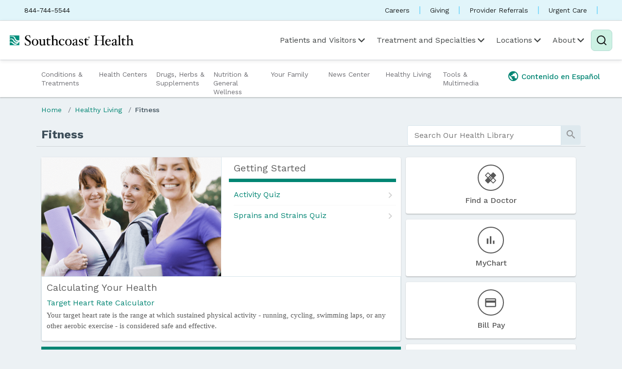

--- FILE ---
content_type: text/html; charset=UTF-8
request_url: https://library.southcoast.org/Wellness/Fitness/
body_size: 276369
content:



    <!DOCTYPE HTML PUBLIC "-//W3C//DTD HTML 4.01//EN" "http://www.w3.org/TR/html4/strict.dtd">


<html lang="en">
	<head><meta http-equiv="Content-Type" content="text/html;&#32;charset=UTF-8" /><meta http-equiv="X-UA-Compatible" content="IE=Edge" /><script type="text/javascript">window.NREUM||(NREUM={});NREUM.info = {"beacon":"bam.nr-data.net","errorBeacon":"bam.nr-data.net","licenseKey":"NRJS-60341a8e5ba764cea61","applicationID":"589669330","transactionName":"NlYAY0FQWhADVhINXw8cI2RjHlAGBFQTCERPUhFHSw==","queueTime":0,"applicationTime":183,"agent":"","atts":"","sslForHttp":"true"}</script><script type="text/javascript">(window.NREUM||(NREUM={})).init={privacy:{cookies_enabled:false},ajax:{deny_list:["bam.nr-data.net"]},feature_flags:["soft_nav"]};(window.NREUM||(NREUM={})).loader_config={xpid:"VgEOUldTABAFXFhUAQgEVVQ=",licenseKey:"NRJS-60341a8e5ba764cea61",applicationID:"589669330",browserID:"589669409"};window.NREUM||(NREUM={}),__nr_require=function(t,e,n){function r(n){if(!e[n]){var i=e[n]={exports:{}};t[n][0].call(i.exports,function(e){var i=t[n][1][e];return r(i||e)},i,i.exports)}return e[n].exports}if("function"==typeof __nr_require)return __nr_require;for(var i=0;i<n.length;i++)r(n[i]);return r}({1:[function(t,e,n){function r(t){try{s.console&&console.log(t)}catch(e){}}var i,o=t("ee"),a=t(27),s={};try{i=localStorage.getItem("__nr_flags").split(","),console&&"function"==typeof console.log&&(s.console=!0,i.indexOf("dev")!==-1&&(s.dev=!0),i.indexOf("nr_dev")!==-1&&(s.nrDev=!0))}catch(c){}s.nrDev&&o.on("internal-error",function(t){r(t.stack)}),s.dev&&o.on("fn-err",function(t,e,n){r(n.stack)}),s.dev&&(r("NR AGENT IN DEVELOPMENT MODE"),r("flags: "+a(s,function(t,e){return t}).join(", ")))},{}],2:[function(t,e,n){function r(t,e,n,r,s){try{p?p-=1:i(s||new UncaughtException(t,e,n),!0)}catch(f){try{o("ierr",[f,c.now(),!0])}catch(d){}}return"function"==typeof u&&u.apply(this,a(arguments))}function UncaughtException(t,e,n){this.message=t||"Uncaught error with no additional information",this.sourceURL=e,this.line=n}function i(t,e){var n=e?null:c.now();o("err",[t,n])}var o=t("handle"),a=t(28),s=t("ee"),c=t("loader"),f=t("gos"),u=window.onerror,d=!1,l="nr@seenError";if(!c.disabled){var p=0;c.features.err=!0,t(1),window.onerror=r;try{throw new Error}catch(h){"stack"in h&&(t(10),t(9),"addEventListener"in window&&t(6),c.xhrWrappable&&t(11),d=!0)}s.on("fn-start",function(t,e,n){d&&(p+=1)}),s.on("fn-err",function(t,e,n){d&&!n[l]&&(f(n,l,function(){return!0}),this.thrown=!0,i(n))}),s.on("fn-end",function(){d&&!this.thrown&&p>0&&(p-=1)}),s.on("internal-error",function(t){o("ierr",[t,c.now(),!0])})}},{}],3:[function(t,e,n){var r=t("loader");r.disabled||(r.features.ins=!0)},{}],4:[function(t,e,n){function r(){var t=new PerformanceObserver(function(t,e){var n=t.getEntries();s(v,[n])});try{t.observe({entryTypes:["resource"]})}catch(e){}}function i(t){if(s(v,[window.performance.getEntriesByType(w)]),window.performance["c"+l])try{window.performance[h](m,i,!1)}catch(t){}else try{window.performance[h]("webkit"+m,i,!1)}catch(t){}}function o(t){}if(window.performance&&window.performance.timing&&window.performance.getEntriesByType){var a=t("ee"),s=t("handle"),c=t(10),f=t(9),u=t(5),d=t(19),l="learResourceTimings",p="addEventListener",h="removeEventListener",m="resourcetimingbufferfull",v="bstResource",w="resource",g="-start",y="-end",x="fn"+g,b="fn"+y,E="bstTimer",R="pushState",S=t("loader");if(!S.disabled){S.features.stn=!0,t(8),"addEventListener"in window&&t(6);var O=NREUM.o.EV;a.on(x,function(t,e){var n=t[0];n instanceof O&&(this.bstStart=S.now())}),a.on(b,function(t,e){var n=t[0];n instanceof O&&s("bst",[n,e,this.bstStart,S.now()])}),c.on(x,function(t,e,n){this.bstStart=S.now(),this.bstType=n}),c.on(b,function(t,e){s(E,[e,this.bstStart,S.now(),this.bstType])}),f.on(x,function(){this.bstStart=S.now()}),f.on(b,function(t,e){s(E,[e,this.bstStart,S.now(),"requestAnimationFrame"])}),a.on(R+g,function(t){this.time=S.now(),this.startPath=location.pathname+location.hash}),a.on(R+y,function(t){s("bstHist",[location.pathname+location.hash,this.startPath,this.time])}),u()?(s(v,[window.performance.getEntriesByType("resource")]),r()):p in window.performance&&(window.performance["c"+l]?window.performance[p](m,i,d(!1)):window.performance[p]("webkit"+m,i,d(!1))),document[p]("scroll",o,d(!1)),document[p]("keypress",o,d(!1)),document[p]("click",o,d(!1))}}},{}],5:[function(t,e,n){e.exports=function(){return"PerformanceObserver"in window&&"function"==typeof window.PerformanceObserver}},{}],6:[function(t,e,n){function r(t){for(var e=t;e&&!e.hasOwnProperty(u);)e=Object.getPrototypeOf(e);e&&i(e)}function i(t){s.inPlace(t,[u,d],"-",o)}function o(t,e){return t[1]}var a=t("ee").get("events"),s=t("wrap-function")(a,!0),c=t("gos"),f=XMLHttpRequest,u="addEventListener",d="removeEventListener";e.exports=a,"getPrototypeOf"in Object?(r(document),r(window),r(f.prototype)):f.prototype.hasOwnProperty(u)&&(i(window),i(f.prototype)),a.on(u+"-start",function(t,e){var n=t[1];if(null!==n&&("function"==typeof n||"object"==typeof n)){var r=c(n,"nr@wrapped",function(){function t(){if("function"==typeof n.handleEvent)return n.handleEvent.apply(n,arguments)}var e={object:t,"function":n}[typeof n];return e?s(e,"fn-",null,e.name||"anonymous"):n});this.wrapped=t[1]=r}}),a.on(d+"-start",function(t){t[1]=this.wrapped||t[1]})},{}],7:[function(t,e,n){function r(t,e,n){var r=t[e];"function"==typeof r&&(t[e]=function(){var t=o(arguments),e={};i.emit(n+"before-start",[t],e);var a;e[m]&&e[m].dt&&(a=e[m].dt);var s=r.apply(this,t);return i.emit(n+"start",[t,a],s),s.then(function(t){return i.emit(n+"end",[null,t],s),t},function(t){throw i.emit(n+"end",[t],s),t})})}var i=t("ee").get("fetch"),o=t(28),a=t(27);e.exports=i;var s=window,c="fetch-",f=c+"body-",u=["arrayBuffer","blob","json","text","formData"],d=s.Request,l=s.Response,p=s.fetch,h="prototype",m="nr@context";d&&l&&p&&(a(u,function(t,e){r(d[h],e,f),r(l[h],e,f)}),r(s,"fetch",c),i.on(c+"end",function(t,e){var n=this;if(e){var r=e.headers.get("content-length");null!==r&&(n.rxSize=r),i.emit(c+"done",[null,e],n)}else i.emit(c+"done",[t],n)}))},{}],8:[function(t,e,n){var r=t("ee").get("history"),i=t("wrap-function")(r);e.exports=r;var o=window.history&&window.history.constructor&&window.history.constructor.prototype,a=window.history;o&&o.pushState&&o.replaceState&&(a=o),i.inPlace(a,["pushState","replaceState"],"-")},{}],9:[function(t,e,n){var r=t("ee").get("raf"),i=t("wrap-function")(r),o="equestAnimationFrame";e.exports=r,i.inPlace(window,["r"+o,"mozR"+o,"webkitR"+o,"msR"+o],"raf-"),r.on("raf-start",function(t){t[0]=i(t[0],"fn-")})},{}],10:[function(t,e,n){function r(t,e,n){t[0]=a(t[0],"fn-",null,n)}function i(t,e,n){this.method=n,this.timerDuration=isNaN(t[1])?0:+t[1],t[0]=a(t[0],"fn-",this,n)}var o=t("ee").get("timer"),a=t("wrap-function")(o),s="setTimeout",c="setInterval",f="clearTimeout",u="-start",d="-";e.exports=o,a.inPlace(window,[s,"setImmediate"],s+d),a.inPlace(window,[c],c+d),a.inPlace(window,[f,"clearImmediate"],f+d),o.on(c+u,r),o.on(s+u,i)},{}],11:[function(t,e,n){function r(t,e){d.inPlace(e,["onreadystatechange"],"fn-",s)}function i(){var t=this,e=u.context(t);t.readyState>3&&!e.resolved&&(e.resolved=!0,u.emit("xhr-resolved",[],t)),d.inPlace(t,y,"fn-",s)}function o(t){x.push(t),m&&(E?E.then(a):w?w(a):(R=-R,S.data=R))}function a(){for(var t=0;t<x.length;t++)r([],x[t]);x.length&&(x=[])}function s(t,e){return e}function c(t,e){for(var n in t)e[n]=t[n];return e}t(6);var f=t("ee"),u=f.get("xhr"),d=t("wrap-function")(u),l=t(19),p=NREUM.o,h=p.XHR,m=p.MO,v=p.PR,w=p.SI,g="readystatechange",y=["onload","onerror","onabort","onloadstart","onloadend","onprogress","ontimeout"],x=[];e.exports=u;var b=window.XMLHttpRequest=function(t){var e=new h(t);try{u.emit("new-xhr",[e],e),e.addEventListener(g,i,l(!1))}catch(n){try{u.emit("internal-error",[n])}catch(r){}}return e};if(c(h,b),b.prototype=h.prototype,d.inPlace(b.prototype,["open","send"],"-xhr-",s),u.on("send-xhr-start",function(t,e){r(t,e),o(e)}),u.on("open-xhr-start",r),m){var E=v&&v.resolve();if(!w&&!v){var R=1,S=document.createTextNode(R);new m(a).observe(S,{characterData:!0})}}else f.on("fn-end",function(t){t[0]&&t[0].type===g||a()})},{}],12:[function(t,e,n){function r(t){if(!s(t))return null;var e=window.NREUM;if(!e.loader_config)return null;var n=(e.loader_config.accountID||"").toString()||null,r=(e.loader_config.agentID||"").toString()||null,f=(e.loader_config.trustKey||"").toString()||null;if(!n||!r)return null;var h=p.generateSpanId(),m=p.generateTraceId(),v=Date.now(),w={spanId:h,traceId:m,timestamp:v};return(t.sameOrigin||c(t)&&l())&&(w.traceContextParentHeader=i(h,m),w.traceContextStateHeader=o(h,v,n,r,f)),(t.sameOrigin&&!u()||!t.sameOrigin&&c(t)&&d())&&(w.newrelicHeader=a(h,m,v,n,r,f)),w}function i(t,e){return"00-"+e+"-"+t+"-01"}function o(t,e,n,r,i){var o=0,a="",s=1,c="",f="";return i+"@nr="+o+"-"+s+"-"+n+"-"+r+"-"+t+"-"+a+"-"+c+"-"+f+"-"+e}function a(t,e,n,r,i,o){var a="btoa"in window&&"function"==typeof window.btoa;if(!a)return null;var s={v:[0,1],d:{ty:"Browser",ac:r,ap:i,id:t,tr:e,ti:n}};return o&&r!==o&&(s.d.tk=o),btoa(JSON.stringify(s))}function s(t){return f()&&c(t)}function c(t){var e=!1,n={};if("init"in NREUM&&"distributed_tracing"in NREUM.init&&(n=NREUM.init.distributed_tracing),t.sameOrigin)e=!0;else if(n.allowed_origins instanceof Array)for(var r=0;r<n.allowed_origins.length;r++){var i=h(n.allowed_origins[r]);if(t.hostname===i.hostname&&t.protocol===i.protocol&&t.port===i.port){e=!0;break}}return e}function f(){return"init"in NREUM&&"distributed_tracing"in NREUM.init&&!!NREUM.init.distributed_tracing.enabled}function u(){return"init"in NREUM&&"distributed_tracing"in NREUM.init&&!!NREUM.init.distributed_tracing.exclude_newrelic_header}function d(){return"init"in NREUM&&"distributed_tracing"in NREUM.init&&NREUM.init.distributed_tracing.cors_use_newrelic_header!==!1}function l(){return"init"in NREUM&&"distributed_tracing"in NREUM.init&&!!NREUM.init.distributed_tracing.cors_use_tracecontext_headers}var p=t(24),h=t(14);e.exports={generateTracePayload:r,shouldGenerateTrace:s}},{}],13:[function(t,e,n){function r(t){var e=this.params,n=this.metrics;if(!this.ended){this.ended=!0;for(var r=0;r<l;r++)t.removeEventListener(d[r],this.listener,!1);return e.protocol&&"data"===e.protocol?void g("Ajax/DataUrl/Excluded"):void(e.aborted||(n.duration=a.now()-this.startTime,this.loadCaptureCalled||4!==t.readyState?null==e.status&&(e.status=0):o(this,t),n.cbTime=this.cbTime,s("xhr",[e,n,this.startTime,this.endTime,"xhr"],this)))}}function i(t,e){var n=c(e),r=t.params;r.hostname=n.hostname,r.port=n.port,r.protocol=n.protocol,r.host=n.hostname+":"+n.port,r.pathname=n.pathname,t.parsedOrigin=n,t.sameOrigin=n.sameOrigin}function o(t,e){t.params.status=e.status;var n=v(e,t.lastSize);if(n&&(t.metrics.rxSize=n),t.sameOrigin){var r=e.getResponseHeader("X-NewRelic-App-Data");r&&(t.params.cat=r.split(", ").pop())}t.loadCaptureCalled=!0}var a=t("loader");if(a.xhrWrappable&&!a.disabled){var s=t("handle"),c=t(14),f=t(12).generateTracePayload,u=t("ee"),d=["load","error","abort","timeout"],l=d.length,p=t("id"),h=t(20),m=t(18),v=t(15),w=t(19),g=t(21).recordSupportability,y=NREUM.o.REQ,x=window.XMLHttpRequest;a.features.xhr=!0,t(11),t(7),u.on("new-xhr",function(t){var e=this;e.totalCbs=0,e.called=0,e.cbTime=0,e.end=r,e.ended=!1,e.xhrGuids={},e.lastSize=null,e.loadCaptureCalled=!1,e.params=this.params||{},e.metrics=this.metrics||{},t.addEventListener("load",function(n){o(e,t)},w(!1)),h&&(h>34||h<10)||t.addEventListener("progress",function(t){e.lastSize=t.loaded},w(!1))}),u.on("open-xhr-start",function(t){this.params={method:t[0]},i(this,t[1]),this.metrics={}}),u.on("open-xhr-end",function(t,e){"loader_config"in NREUM&&"xpid"in NREUM.loader_config&&this.sameOrigin&&e.setRequestHeader("X-NewRelic-ID",NREUM.loader_config.xpid);var n=f(this.parsedOrigin);if(n){var r=!1;n.newrelicHeader&&(e.setRequestHeader("newrelic",n.newrelicHeader),r=!0),n.traceContextParentHeader&&(e.setRequestHeader("traceparent",n.traceContextParentHeader),n.traceContextStateHeader&&e.setRequestHeader("tracestate",n.traceContextStateHeader),r=!0),r&&(this.dt=n)}}),u.on("send-xhr-start",function(t,e){var n=this.metrics,r=t[0],i=this;if(n&&r){var o=m(r);o&&(n.txSize=o)}this.startTime=a.now(),this.listener=function(t){try{"abort"!==t.type||i.loadCaptureCalled||(i.params.aborted=!0),("load"!==t.type||i.called===i.totalCbs&&(i.onloadCalled||"function"!=typeof e.onload))&&i.end(e)}catch(n){try{u.emit("internal-error",[n])}catch(r){}}};for(var s=0;s<l;s++)e.addEventListener(d[s],this.listener,w(!1))}),u.on("xhr-cb-time",function(t,e,n){this.cbTime+=t,e?this.onloadCalled=!0:this.called+=1,this.called!==this.totalCbs||!this.onloadCalled&&"function"==typeof n.onload||this.end(n)}),u.on("xhr-load-added",function(t,e){var n=""+p(t)+!!e;this.xhrGuids&&!this.xhrGuids[n]&&(this.xhrGuids[n]=!0,this.totalCbs+=1)}),u.on("xhr-load-removed",function(t,e){var n=""+p(t)+!!e;this.xhrGuids&&this.xhrGuids[n]&&(delete this.xhrGuids[n],this.totalCbs-=1)}),u.on("xhr-resolved",function(){this.endTime=a.now()}),u.on("addEventListener-end",function(t,e){e instanceof x&&"load"===t[0]&&u.emit("xhr-load-added",[t[1],t[2]],e)}),u.on("removeEventListener-end",function(t,e){e instanceof x&&"load"===t[0]&&u.emit("xhr-load-removed",[t[1],t[2]],e)}),u.on("fn-start",function(t,e,n){e instanceof x&&("onload"===n&&(this.onload=!0),("load"===(t[0]&&t[0].type)||this.onload)&&(this.xhrCbStart=a.now()))}),u.on("fn-end",function(t,e){this.xhrCbStart&&u.emit("xhr-cb-time",[a.now()-this.xhrCbStart,this.onload,e],e)}),u.on("fetch-before-start",function(t){function e(t,e){var n=!1;return e.newrelicHeader&&(t.set("newrelic",e.newrelicHeader),n=!0),e.traceContextParentHeader&&(t.set("traceparent",e.traceContextParentHeader),e.traceContextStateHeader&&t.set("tracestate",e.traceContextStateHeader),n=!0),n}var n,r=t[1]||{};"string"==typeof t[0]?n=t[0]:t[0]&&t[0].url?n=t[0].url:window.URL&&t[0]&&t[0]instanceof URL&&(n=t[0].href),n&&(this.parsedOrigin=c(n),this.sameOrigin=this.parsedOrigin.sameOrigin);var i=f(this.parsedOrigin);if(i&&(i.newrelicHeader||i.traceContextParentHeader))if("string"==typeof t[0]||window.URL&&t[0]&&t[0]instanceof URL){var o={};for(var a in r)o[a]=r[a];o.headers=new Headers(r.headers||{}),e(o.headers,i)&&(this.dt=i),t.length>1?t[1]=o:t.push(o)}else t[0]&&t[0].headers&&e(t[0].headers,i)&&(this.dt=i)}),u.on("fetch-start",function(t,e){this.params={},this.metrics={},this.startTime=a.now(),this.dt=e,t.length>=1&&(this.target=t[0]),t.length>=2&&(this.opts=t[1]);var n,r=this.opts||{},o=this.target;if("string"==typeof o?n=o:"object"==typeof o&&o instanceof y?n=o.url:window.URL&&"object"==typeof o&&o instanceof URL&&(n=o.href),i(this,n),"data"!==this.params.protocol){var s=(""+(o&&o instanceof y&&o.method||r.method||"GET")).toUpperCase();this.params.method=s,this.txSize=m(r.body)||0}}),u.on("fetch-done",function(t,e){if(this.endTime=a.now(),this.params||(this.params={}),"data"===this.params.protocol)return void g("Ajax/DataUrl/Excluded");this.params.status=e?e.status:0;var n;"string"==typeof this.rxSize&&this.rxSize.length>0&&(n=+this.rxSize);var r={txSize:this.txSize,rxSize:n,duration:a.now()-this.startTime};s("xhr",[this.params,r,this.startTime,this.endTime,"fetch"],this)})}},{}],14:[function(t,e,n){var r={};e.exports=function(t){if(t in r)return r[t];if(0===(t||"").indexOf("data:"))return{protocol:"data"};var e=document.createElement("a"),n=window.location,i={};e.href=t,i.port=e.port;var o=e.href.split("://");!i.port&&o[1]&&(i.port=o[1].split("/")[0].split("@").pop().split(":")[1]),i.port&&"0"!==i.port||(i.port="https"===o[0]?"443":"80"),i.hostname=e.hostname||n.hostname,i.pathname=e.pathname,i.protocol=o[0],"/"!==i.pathname.charAt(0)&&(i.pathname="/"+i.pathname);var a=!e.protocol||":"===e.protocol||e.protocol===n.protocol,s=e.hostname===document.domain&&e.port===n.port;return i.sameOrigin=a&&(!e.hostname||s),"/"===i.pathname&&(r[t]=i),i}},{}],15:[function(t,e,n){function r(t,e){var n=t.responseType;return"json"===n&&null!==e?e:"arraybuffer"===n||"blob"===n||"json"===n?i(t.response):"text"===n||""===n||void 0===n?i(t.responseText):void 0}var i=t(18);e.exports=r},{}],16:[function(t,e,n){function r(){}function i(t,e,n,r){return function(){return u.recordSupportability("API/"+e+"/called"),o(t+e,[f.now()].concat(s(arguments)),n?null:this,r),n?void 0:this}}var o=t("handle"),a=t(27),s=t(28),c=t("ee").get("tracer"),f=t("loader"),u=t(21),d=NREUM;"undefined"==typeof window.newrelic&&(newrelic=d);var l=["setPageViewName","setCustomAttribute","setErrorHandler","finished","addToTrace","inlineHit","addRelease"],p="api-",h=p+"ixn-";a(l,function(t,e){d[e]=i(p,e,!0,"api")}),d.addPageAction=i(p,"addPageAction",!0),d.setCurrentRouteName=i(p,"routeName",!0),e.exports=newrelic,d.interaction=function(){return(new r).get()};var m=r.prototype={createTracer:function(t,e){var n={},r=this,i="function"==typeof e;return o(h+"tracer",[f.now(),t,n],r),function(){if(c.emit((i?"":"no-")+"fn-start",[f.now(),r,i],n),i)try{return e.apply(this,arguments)}catch(t){throw c.emit("fn-err",[arguments,this,t],n),t}finally{c.emit("fn-end",[f.now()],n)}}}};a("actionText,setName,setAttribute,save,ignore,onEnd,getContext,end,get".split(","),function(t,e){m[e]=i(h,e)}),newrelic.noticeError=function(t,e){"string"==typeof t&&(t=new Error(t)),u.recordSupportability("API/noticeError/called"),o("err",[t,f.now(),!1,e])}},{}],17:[function(t,e,n){function r(t){if(NREUM.init){for(var e=NREUM.init,n=t.split("."),r=0;r<n.length-1;r++)if(e=e[n[r]],"object"!=typeof e)return;return e=e[n[n.length-1]]}}e.exports={getConfiguration:r}},{}],18:[function(t,e,n){e.exports=function(t){if("string"==typeof t&&t.length)return t.length;if("object"==typeof t){if("undefined"!=typeof ArrayBuffer&&t instanceof ArrayBuffer&&t.byteLength)return t.byteLength;if("undefined"!=typeof Blob&&t instanceof Blob&&t.size)return t.size;if(!("undefined"!=typeof FormData&&t instanceof FormData))try{return JSON.stringify(t).length}catch(e){return}}}},{}],19:[function(t,e,n){var r=!1;try{var i=Object.defineProperty({},"passive",{get:function(){r=!0}});window.addEventListener("testPassive",null,i),window.removeEventListener("testPassive",null,i)}catch(o){}e.exports=function(t){return r?{passive:!0,capture:!!t}:!!t}},{}],20:[function(t,e,n){var r=0,i=navigator.userAgent.match(/Firefox[\/\s](\d+\.\d+)/);i&&(r=+i[1]),e.exports=r},{}],21:[function(t,e,n){function r(t,e){var n=[a,t,{name:t},e];return o("storeMetric",n,null,"api"),n}function i(t,e){var n=[s,t,{name:t},e];return o("storeEventMetrics",n,null,"api"),n}var o=t("handle"),a="sm",s="cm";e.exports={constants:{SUPPORTABILITY_METRIC:a,CUSTOM_METRIC:s},recordSupportability:r,recordCustom:i}},{}],22:[function(t,e,n){function r(){return s.exists&&performance.now?Math.round(performance.now()):(o=Math.max((new Date).getTime(),o))-a}function i(){return o}var o=(new Date).getTime(),a=o,s=t(29);e.exports=r,e.exports.offset=a,e.exports.getLastTimestamp=i},{}],23:[function(t,e,n){function r(t,e){var n=t.getEntries();n.forEach(function(t){"first-paint"===t.name?p("timing",["fp",Math.floor(t.startTime)]):"first-contentful-paint"===t.name&&p("timing",["fcp",Math.floor(t.startTime)])})}function i(t,e){var n=t.getEntries();if(n.length>0){var r=n[n.length-1];if(f&&f<r.startTime)return;var i=[r],o=a({});o&&i.push(o),p("lcp",i)}}function o(t){t.getEntries().forEach(function(t){t.hadRecentInput||p("cls",[t])})}function a(t){var e=navigator.connection||navigator.mozConnection||navigator.webkitConnection;if(e)return e.type&&(t["net-type"]=e.type),e.effectiveType&&(t["net-etype"]=e.effectiveType),e.rtt&&(t["net-rtt"]=e.rtt),e.downlink&&(t["net-dlink"]=e.downlink),t}function s(t){if(t instanceof w&&!y){var e=Math.round(t.timeStamp),n={type:t.type};a(n),e<=h.now()?n.fid=h.now()-e:e>h.offset&&e<=Date.now()?(e-=h.offset,n.fid=h.now()-e):e=h.now(),y=!0,p("timing",["fi",e,n])}}function c(t){"hidden"===t&&(f=h.now(),p("pageHide",[f]))}if(!("init"in NREUM&&"page_view_timing"in NREUM.init&&"enabled"in NREUM.init.page_view_timing&&NREUM.init.page_view_timing.enabled===!1)){var f,u,d,l,p=t("handle"),h=t("loader"),m=t(26),v=t(19),w=NREUM.o.EV;if("PerformanceObserver"in window&&"function"==typeof window.PerformanceObserver){u=new PerformanceObserver(r);try{u.observe({entryTypes:["paint"]})}catch(g){}d=new PerformanceObserver(i);try{d.observe({entryTypes:["largest-contentful-paint"]})}catch(g){}l=new PerformanceObserver(o);try{l.observe({type:"layout-shift",buffered:!0})}catch(g){}}if("addEventListener"in document){var y=!1,x=["click","keydown","mousedown","pointerdown","touchstart"];x.forEach(function(t){document.addEventListener(t,s,v(!1))})}m(c)}},{}],24:[function(t,e,n){function r(){function t(){return e?15&e[n++]:16*Math.random()|0}var e=null,n=0,r=window.crypto||window.msCrypto;r&&r.getRandomValues&&(e=r.getRandomValues(new Uint8Array(31)));for(var i,o="xxxxxxxx-xxxx-4xxx-yxxx-xxxxxxxxxxxx",a="",s=0;s<o.length;s++)i=o[s],"x"===i?a+=t().toString(16):"y"===i?(i=3&t()|8,a+=i.toString(16)):a+=i;return a}function i(){return a(16)}function o(){return a(32)}function a(t){function e(){return n?15&n[r++]:16*Math.random()|0}var n=null,r=0,i=window.crypto||window.msCrypto;i&&i.getRandomValues&&Uint8Array&&(n=i.getRandomValues(new Uint8Array(t)));for(var o=[],a=0;a<t;a++)o.push(e().toString(16));return o.join("")}e.exports={generateUuid:r,generateSpanId:i,generateTraceId:o}},{}],25:[function(t,e,n){function r(t,e){if(!i)return!1;if(t!==i)return!1;if(!e)return!0;if(!o)return!1;for(var n=o.split("."),r=e.split("."),a=0;a<r.length;a++)if(r[a]!==n[a])return!1;return!0}var i=null,o=null,a=/Version\/(\S+)\s+Safari/;if(navigator.userAgent){var s=navigator.userAgent,c=s.match(a);c&&s.indexOf("Chrome")===-1&&s.indexOf("Chromium")===-1&&(i="Safari",o=c[1])}e.exports={agent:i,version:o,match:r}},{}],26:[function(t,e,n){function r(t){function e(){t(s&&document[s]?document[s]:document[o]?"hidden":"visible")}"addEventListener"in document&&a&&document.addEventListener(a,e,i(!1))}var i=t(19);e.exports=r;var o,a,s;"undefined"!=typeof document.hidden?(o="hidden",a="visibilitychange",s="visibilityState"):"undefined"!=typeof document.msHidden?(o="msHidden",a="msvisibilitychange"):"undefined"!=typeof document.webkitHidden&&(o="webkitHidden",a="webkitvisibilitychange",s="webkitVisibilityState")},{}],27:[function(t,e,n){function r(t,e){var n=[],r="",o=0;for(r in t)i.call(t,r)&&(n[o]=e(r,t[r]),o+=1);return n}var i=Object.prototype.hasOwnProperty;e.exports=r},{}],28:[function(t,e,n){function r(t,e,n){e||(e=0),"undefined"==typeof n&&(n=t?t.length:0);for(var r=-1,i=n-e||0,o=Array(i<0?0:i);++r<i;)o[r]=t[e+r];return o}e.exports=r},{}],29:[function(t,e,n){e.exports={exists:"undefined"!=typeof window.performance&&window.performance.timing&&"undefined"!=typeof window.performance.timing.navigationStart}},{}],ee:[function(t,e,n){function r(){}function i(t){function e(t){return t&&t instanceof r?t:t?f(t,c,a):a()}function n(n,r,i,o,a){if(a!==!1&&(a=!0),!p.aborted||o){t&&a&&t(n,r,i);for(var s=e(i),c=m(n),f=c.length,u=0;u<f;u++)c[u].apply(s,r);var l=d[y[n]];return l&&l.push([x,n,r,s]),s}}function o(t,e){g[t]=m(t).concat(e)}function h(t,e){var n=g[t];if(n)for(var r=0;r<n.length;r++)n[r]===e&&n.splice(r,1)}function m(t){return g[t]||[]}function v(t){return l[t]=l[t]||i(n)}function w(t,e){p.aborted||u(t,function(t,n){e=e||"feature",y[n]=e,e in d||(d[e]=[])})}var g={},y={},x={on:o,addEventListener:o,removeEventListener:h,emit:n,get:v,listeners:m,context:e,buffer:w,abort:s,aborted:!1};return x}function o(t){return f(t,c,a)}function a(){return new r}function s(){(d.api||d.feature)&&(p.aborted=!0,d=p.backlog={})}var c="nr@context",f=t("gos"),u=t(27),d={},l={},p=e.exports=i();e.exports.getOrSetContext=o,p.backlog=d},{}],gos:[function(t,e,n){function r(t,e,n){if(i.call(t,e))return t[e];var r=n();if(Object.defineProperty&&Object.keys)try{return Object.defineProperty(t,e,{value:r,writable:!0,enumerable:!1}),r}catch(o){}return t[e]=r,r}var i=Object.prototype.hasOwnProperty;e.exports=r},{}],handle:[function(t,e,n){function r(t,e,n,r){i.buffer([t],r),i.emit(t,e,n)}var i=t("ee").get("handle");e.exports=r,r.ee=i},{}],id:[function(t,e,n){function r(t){var e=typeof t;return!t||"object"!==e&&"function"!==e?-1:t===window?0:a(t,o,function(){return i++})}var i=1,o="nr@id",a=t("gos");e.exports=r},{}],loader:[function(t,e,n){function r(){if(!O++){var t=S.info=NREUM.info,e=m.getElementsByTagName("script")[0];if(setTimeout(f.abort,3e4),!(t&&t.licenseKey&&t.applicationID&&e))return f.abort();c(E,function(e,n){t[e]||(t[e]=n)});var n=a();s("mark",["onload",n+S.offset],null,"api"),s("timing",["load",n]);var r=m.createElement("script");0===t.agent.indexOf("http://")||0===t.agent.indexOf("https://")?r.src=t.agent:r.src=p+"://"+t.agent,e.parentNode.insertBefore(r,e)}}function i(){"complete"===m.readyState&&o()}function o(){s("mark",["domContent",a()+S.offset],null,"api")}var a=t(22),s=t("handle"),c=t(27),f=t("ee"),u=t(25),d=t(17),l=t(19),p=d.getConfiguration("ssl")===!1?"http":"https",h=window,m=h.document,v="addEventListener",w="attachEvent",g=h.XMLHttpRequest,y=g&&g.prototype,x=!1;NREUM.o={ST:setTimeout,SI:h.setImmediate,CT:clearTimeout,XHR:g,REQ:h.Request,EV:h.Event,PR:h.Promise,MO:h.MutationObserver};var b=""+location,E={beacon:"bam.nr-data.net",errorBeacon:"bam.nr-data.net",agent:"js-agent.newrelic.com/nr-1216.min.js"},R=g&&y&&y[v]&&!/CriOS/.test(navigator.userAgent),S=e.exports={offset:a.getLastTimestamp(),now:a,origin:b,features:{},xhrWrappable:R,userAgent:u,disabled:x};if(!x){t(16),t(23),m[v]?(m[v]("DOMContentLoaded",o,l(!1)),h[v]("load",r,l(!1))):(m[w]("onreadystatechange",i),h[w]("onload",r)),s("mark",["firstbyte",a.getLastTimestamp()],null,"api");var O=0}},{}],"wrap-function":[function(t,e,n){function r(t,e){function n(e,n,r,c,f){function nrWrapper(){var o,a,u,l;try{a=this,o=d(arguments),u="function"==typeof r?r(o,a):r||{}}catch(p){i([p,"",[o,a,c],u],t)}s(n+"start",[o,a,c],u,f);try{return l=e.apply(a,o)}catch(h){throw s(n+"err",[o,a,h],u,f),h}finally{s(n+"end",[o,a,l],u,f)}}return a(e)?e:(n||(n=""),nrWrapper[l]=e,o(e,nrWrapper,t),nrWrapper)}function r(t,e,r,i,o){r||(r="");var s,c,f,u="-"===r.charAt(0);for(f=0;f<e.length;f++)c=e[f],s=t[c],a(s)||(t[c]=n(s,u?c+r:r,i,c,o))}function s(n,r,o,a){if(!h||e){var s=h;h=!0;try{t.emit(n,r,o,e,a)}catch(c){i([c,n,r,o],t)}h=s}}return t||(t=u),n.inPlace=r,n.flag=l,n}function i(t,e){e||(e=u);try{e.emit("internal-error",t)}catch(n){}}function o(t,e,n){if(Object.defineProperty&&Object.keys)try{var r=Object.keys(t);return r.forEach(function(n){Object.defineProperty(e,n,{get:function(){return t[n]},set:function(e){return t[n]=e,e}})}),e}catch(o){i([o],n)}for(var a in t)p.call(t,a)&&(e[a]=t[a]);return e}function a(t){return!(t&&t instanceof Function&&t.apply&&!t[l])}function s(t,e){var n=e(t);return n[l]=t,o(t,n,u),n}function c(t,e,n){var r=t[e];t[e]=s(r,n)}function f(){for(var t=arguments.length,e=new Array(t),n=0;n<t;++n)e[n]=arguments[n];return e}var u=t("ee"),d=t(28),l="nr@original",p=Object.prototype.hasOwnProperty,h=!1;e.exports=r,e.exports.wrapFunction=s,e.exports.wrapInPlace=c,e.exports.argsToArray=f},{}]},{},["loader",2,13,4,3]);</script>
            <meta property="og:title" content="Fitness" />
		<meta property="og:url" content="http://library.southcoast.org/Wellness/Fitness/" />
                    <script type="text/javascript" src="//code.jquery.com/jquery-3.7.1.min.js" ></script>
                
                    <script type="text/javascript" src="https://cdn.jsdelivr.net/npm/@popperjs/core@2.10.2/dist/umd/popper.min.js" ></script>
                
                    <script type="text/javascript" src="//code.jquery.com/ui/1.13.2/jquery-ui.min.js" ></script>
                
                    <script type="text/javascript" src="//code.jquery.com/jquery-migrate-3.0.1.min.js" ></script>
                
                    <script type="text/javascript" src="//cdn.muicss.com/mui-0.9.35/js/mui.min.js" ></script>
                
                    <script type="text/javascript" src="/global.js" ></script>
                
                    <script type="text/javascript" src="/tooltip.js" ></script>
                
                    <script type="text/javascript" src="https://cdn.jsdelivr.net/npm/bootstrap@5.1.3/dist/js/bootstrap.min.js" ></script>
                
                    <script type="text/javascript" src="/Responsive.js" ></script>
                
                    <script type="text/javascript" src="/trackOutboundLink.js" ></script>
                
                    <script type="text/javascript" src="/jquery.bxslider.js" ></script>
                
                    <script type="text/javascript" src="/swBootstrapStyles.js" ></script>
                
                    <script type="text/javascript" src="/contentIcons.js" ></script>
                
                    <script type="text/javascript" src="/jquery-accessibleMegaMenu.js" ></script>
                
                    <script type="text/javascript" src="/OneTrust.js" ></script>
                
        <script type="text/plain" class="optanon-category-C0004">
            
        </script>

        
                     <link rel="stylesheet" type="text/css" href="https://cdn.jsdelivr.net/npm/bootstrap@5.1.3/dist/css/bootstrap.min.css"  />
                
                     <link rel="stylesheet" type="text/css" href="//stackpath.bootstrapcdn.com/font-awesome/4.7.0/css/font-awesome.min.css"  />
                
                     <link rel="stylesheet" type="text/css" href="//fonts.googleapis.com/icon?family=Material+Icons"  />
                
                     <link rel="stylesheet" type="text/css" href="//cdn.muicss.com/mui-0.9.35/css/mui.min.css"  />
                
		        <link rel="stylesheet" type="text/css" someAttr="test" href="/Wellness/Fitness/Area0.css" />
		    
		        <link rel="stylesheet" type="text/css" someAttr="test" href="/Wellness/Fitness/Area1.css" />
		    
							<meta name="viewport" content="width=device-width, initial-scale=1">
              

              <link rel="icon" href="/images/cropped-icon-150x150.png" sizes="32x32"/>
              <link rel="icon" href="/images/cropped-icon-300x300.png" sizes="192x192"/>
              <link rel="apple-touch-icon" href="/images/cropped-icon-300x300.png"/>
              <meta name="msapplication-TileImage" content="/images/cropped-icon-300x300.png"/>
                         
              <link rel="stylesheet" type="text/css" href="footer.style.css" />
              <link rel="stylesheet" type="text/css" href="base.style.css" />   
              <link rel="stylesheet" type="text/css" href="utility.style.css" />   
              <link rel="stylesheet" type="text/css" href="client.style.css" />   
              
              <link type="text/css" rel="stylesheet" href="//fast.fonts.net/cssapi/9cacde2e-c2d3-4d2e-971b-0f3bed364f95.css" />
              <link href="https://fonts.googleapis.com/css2?family=Work+Sans:ital,wght@0,100..900;1,100..900&display=swap" rel="stylesheet">
              <script src="jquery-accessibleMegaMenu.js"></script>
							<link href="//maxcdn.bootstrapcdn.com/font-awesome/4.6.3/css/font-awesome.min.css" rel="stylesheet" />
							<!--<script src="customGTM.js" type="text/javascript"></script>-->              
							<script src="custom.js" type="text/javascript"></script>
              <script src="clientScripts.js" type="text/javascript"></script>
              <script src="menus.js" type="text/javascript"></script>
              
              <!-- HTML5 shim and Respond.js for IE8 support of HTML5 elements and media queries -->
              <!-- WARNING: Respond.js doesn't work if you view the page via file:// -->
              <!--[if lt IE 9]>
                <script src="https://oss.maxcdn.com/html5shiv/3.7.2/html5shiv.min.js"></script>
                <script src="https://oss.maxcdn.com/respond/1.4.2/respond.min.js"></script>
                <!-- Global site tag (gtag.js) - Google Analytics -->
<script async src="https://www.googletagmanager.com/gtag/js?id=UA-42976911-13"></script>
<script>
  window.dataLayer = window.dataLayer || [];
  function gtag(){dataLayer.push(arguments);}
  gtag('js', new Date());

  gtag('config', 'UA-42976911-13');
</script>
              <![endif]-->
						<title>
	Fitness
</title></head>
	
		<body id="ICP">           
            
		    <form name="Form1" method="post" action="./" id="Form1">
<div>
<input type="hidden" name="__VIEWSTATE" id="__VIEWSTATE" value="BwRCD5Qva/zEBlbWpGyqi8sszSwo/S/O52Tns+gdd2WQ4kl004zt8vhBRVLzC2XljJyamGZSEHSU4TL2+CIHuP2SgfLiQCKmK1s8zGC1PeAL+PXk" />
</div>


<script src="/Scripts/Autocomplete.js" type="text/javascript"></script>
<div>

	<input type="hidden" name="__VIEWSTATEGENERATOR" id="__VIEWSTATEGENERATOR" value="CA0B0334" />
	<input type="hidden" name="__VIEWSTATEENCRYPTED" id="__VIEWSTATEENCRYPTED" value="" />
</div>
<script type="text/javascript">
    function SkipToContent(event) {
        $('.siteSearchInput input').focus();
    }

    function SkipToNavigation(event) {
        $('#swNavbar a:first').focus();
        $('#swNavbar li a:first').focus();
    }
</script>

<div class="skipLink hidden-print"><a href="javascript:SkipToNavigation();" title="">Skip to topic navigation</a></div>
<div class="skipLink hidden-print"><a href="javascript:SkipToContent();" title="">Skip to main content</a></div>

<div class="stayWellContainer">
    <div class="home page-template-default page page-id-4 tribe-js">
      <aside class="utility-bar utils">
         <div class="utility-container">
               <div class="utility-left">
                  <a href="tel:844-744-5544" class="utility-phone">844-744-5544</a>
               </div>
               <div class="utility-right">
                  <a href="https://www.southcoast.org/careers/" class="utility-link">Careers</a>
                  <a href="https://www.southcoast.org/giving" class="utility-link">Giving</a>
                  <a href="https://www.southcoast.org/for-physicians" class="utility-link">Provider Referrals</a>
                  <a href="https://www.southcoast.org/urgent-care/" class="utility-link">Urgent Care</a>
               </div>
         </div>
      </aside>

      <div class="site-header">
         <div class="header-container">
            <!-- Logo -->
            <h1 class="logo-headline">
               <a class="logo-link" href="https://www.southcoast.org/">
                  <img class="logo-image" src="https://www.southcoast.org/wp-content/uploads/2025/05/Southcoast-Health-Logo.png" alt="Southcoast">
               </a>
            </h1>
            
            <div class="desktop-navbar-right">
               <nav class="desktop-nav" aria-label="Main navigation">
                  <ul class="nav-list">
                     <li class="nav-item">
                        <button type="button" class="nav-links" 
                                 aria-expanded="false" 
                                 aria-controls="mega-menu-patients"
                                 data-menu="patients">
                              Patients and Visitors
                              <svg class="chevron" width="14" height="14" viewBox="0 0 14 14" fill="none">
                                 <path d="M3.5 5.25L7 8.75L10.5 5.25" stroke="currentColor" stroke-width="1.5" stroke-linecap="round"/>
                              </svg>
                        </button>
                     </li>
                     <li class="nav-item">
                        <button type="button" class="nav-links" 
                                 aria-expanded="false" 
                                 aria-controls="mega-menu-treatments"
                                 data-menu="treatments">
                              Treatment and Specialties
                              <svg class="chevron" width="14" height="14" viewBox="0 0 14 14" fill="none">
                                 <path d="M3.5 5.25L7 8.75L10.5 5.25" stroke="currentColor" stroke-width="1.5" stroke-linecap="round"/>
                              </svg>
                        </button>
                     </li>
                     <li class="nav-item">
                        <button type="button" class="nav-links" 
                                 aria-expanded="false" 
                                 aria-controls="mega-menu-locations"
                                 data-menu="locations">
                              Locations
                              <svg class="chevron" width="14" height="14" viewBox="0 0 14 14" fill="none">
                                 <path d="M3.5 5.25L7 8.75L10.5 5.25" stroke="currentColor" stroke-width="1.5" stroke-linecap="round"/>
                              </svg>
                        </button>
                     </li>
                     <li class="nav-item">
                        <button type="button" class="nav-links" 
                                 aria-expanded="false" 
                                 aria-controls="mega-menu-about"
                                 data-menu="about">
                              About
                              <svg class="chevron" width="14" height="14" viewBox="0 0 14 14" fill="none">
                                 <path d="M3.5 5.25L7 8.75L10.5 5.25" stroke="currentColor" stroke-width="1.5" stroke-linecap="round"/>
                              </svg>
                        </button>
                     </li>
                  </ul>
               </nav>

               <div class="nav-btn">

                  <div class="inline-search-container" id="inline-search-container">
                     <div class="inline-search-form">
                        <form  id="inline-searchform" method="get" action="https://www.southcoast.org/">
                           <input type="text" 
                                 id="s" 
                                 class="inline-search-input"
                                 name="s" 
                                 placeholder="Search..." 
                                 autocomplete="off" 
                           />
                           <button type="submit" class="inline-search-submit" aria-label="Submit search">
                              <svg width="18" height="18" viewBox="0 0 20 20" fill="none">
                                 <path d="M9 17A8 8 0 1 0 9 1a8 8 0 0 0 0 16zM19 19l-4.35-4.35" stroke="currentColor" stroke-width="2" stroke-linecap="round"/>
                              </svg>
                           </button>
                        </form>
                     </div>
                  </div>

                  <button id="search-toggle-btn" type="button" class="search-toggle header-search-link" aria-label="Search">
                     <svg width="20" height="20" viewBox="0 0 20 20" fill="none">
                        <path d="M9 17A8 8 0 1 0 9 1a8 8 0 0 0 0 16zM19 19l-4.35-4.35" stroke="currentColor" stroke-width="2" stroke-linecap="round"/>
                     </svg>
                  </button>

                  <button type="button" class="mobile-menu-btn" aria-label="Open menu" aria-expanded="false" aria-controls="mobile-menu">
                     <svg class="hamburger" width="24" height="24" viewBox="0 0 24 24" fill="none">
                        <path d="M3 12H21M3 6H21M3 18H21" stroke="currentColor" stroke-width="2" stroke-linecap="round"/>
                     </svg>
                     <svg class="close" width="24" height="24" viewBox="0 0 24 24" fill="none">
                        <path d="M18 6L6 18M6 6L18 18" stroke="currentColor" stroke-width="2" stroke-linecap="round"/>
                     </svg>
                  </button>
               </div>
            </div>
         </div>

         <!-- Mega Menus (Desktop) -->
         <div class="mega-menu-container">
            <!-- Patients and Visitors Mega Menu -->
            <div id="mega-menu-patients" class="mega-menu" aria-hidden="true">
                  <div class="mega-menu-content">
                     <div class="mega-menu-section">
                        <h3>I Want to</h3>
                        <ul>
                              <li><a href="https://www.southcoast.org/find-a-provider/">Find a Provider</a></li>
                              <li><a href="https://www.southcoast.org/locations/">Find a Location</a></li>
                              <li><a href="https://www.southcoast.org/find-a-treatment/">Find a Specialty</a></li>
                              <li><a href="https://www.southcoast.org/find-a-provider/?toggle%5Bbook_online%5D=true">Book an Appointment</a></li>
                              <li><a href="https://www.southcoast.org/pay-a-bill/">Pay a Bill</a></li>
                              <li><a href="https://www.southcoast.org/mychart/">Access MyChart</a></li>
                              <li><a href="https://www.southcoast.org/giving/grateful-patient/">Thank an Employee</a></li>
                              <li><a href="https://www.southcoast.org/giving/">Make a Donation</a></li>
                        </ul>
                     </div>
                     <div class="mega-menu-section">
                        <h3>Patient Information</h3>
                        <ul>
                              <li><a href="https://www.southcoast.org/patient-information/">Patient Resources</a></li>
                              <li><a href="https://www.southcoast.org/patient-information/patient-bill-of-rights/">Patient Bill of Rights</a></li>
                              <li><a href="https://www.southcoast.org/patient-information/requesting-medical-records/">Requesting Medical Records</a></li>
                              <li><a href="https://www.southcoast.org/events/">Support Groups</a></li>
                              <li><a href="https://www.southcoast.org/patient-information/accessibility-services/#accessibility">Language and Interpreter Services</a></li>
                              <li><a href="https://www.southcoast.org/community/health-equity/">Health Equity</a></li>
                              <li><a href="https://www.southcoast.org/community/belonging-at-southcoast-health/">Belonging</a></li>
                              <li><a href="https://library.southcoast.org/">Health and Wellness Library</a></li>
                        </ul>
                     </div>
                     <div class="mega-menu-section">
                        <h3>Billing and Financials</h3>
                        <ul>
                              <li><a href="https://www.southcoast.org/pay-a-bill/surprise-billing-rights/#documents">Billing Resources</a></li>
                              <li><a href="https://www.southcoast.org/patient-information/insurance/">Insurance Information</a></li>
                              <li><a href="https://www.southcoast.org/pay-a-bill/">Pay a Bill</a></li>
                              <li><a href="https://www.southcoast.org/pay-a-bill/surprise-billing-rights/">Suprise Billing Rights</a></li>
                        </ul>
                     </div>
                     <div class="mega-menu-section">
                        <h3>Visitors</h3>
                        <ul>
                              <li><a href="https://www.southcoast.org/visitors/">Visitor Resources</a></li>
                              <li><a href="https://www.southcoast.org/visitors/gift-shops/">Gift Shops</a></li>
                        </ul>
                     </div>
                  </div>
            </div>

            <!-- Treatment and Specialties Mega Menu -->
            <div id="mega-menu-treatments" class="mega-menu" aria-hidden="true">
                  <div class="mega-menu-content">
                     <div class="mega-menu-section">
                        <h3>I Want to</h3>
                        <ul>
                              <li><a href="https://www.southcoast.org/find-a-provider/">Find a Provider</a></li>
                              <li><a href="https://www.southcoast.org/find-a-treatment/">Find a Treatment</a></li>
                              <li><a href="https://www.southcoast.org/find-a-treatment/">Find a Specialty</a></li>
                        </ul>
                     </div>
                     <div class="mega-menu-section">
                        <h3>Featured Specialties</h3>
                        <ul>
                              <li><a href="https://heart.southcoast.org/">Heart and Vascular</a></li>
                              <li><a href="http://cancer.southcoast.org/">Cancer Care</a></li>
                              <li><a href="http://orthopedics.southcoast.org/">Orthopedics</a></li>
                              <li><a href="http://brainandspine.southcoast.org/">Brain and Spine</a></li>
                        </ul>
                     </div>
                     <div class="mega-menu-section">
                        <h3>Featured Types of Care</h3>
                        <ul>
                              <li><a href="https://www.southcoast.org/emergency-services/">Emergency Care</a></li>
                              <li><a href="http://athome.southcoast.org/">Home Care</a></li>
                              <li><a href="https://www.southcoast.org/services/primary-care/">Primary Care</a></li>
                              <li><a href="https://www.southcoast.org/urgent-care/">Urgent Care</a></li>
                        </ul>
                     </div>
                  </div>
            </div>

            <!-- Locations Mega Menu -->
            <div id="mega-menu-locations" class="mega-menu" aria-hidden="true">
                  <div class="mega-menu-content">
                     <div class="mega-menu-section">
                        <h3>Find a Location</h3>
                        <ul>
                              <li><a href="https://www.southcoast.org/emergency-services/">Emergency Department</a></li>
                              <li><a href="https://www.southcoast.org/urgent-care/">Urgent Care</a></li>
                              <li><a href="https://www.southcoast.org/hospitals/">Hospital</a></li>
                              <li><a href="https://www.southcoast.org/locations/?service=Laboratory+Services">Laboratory</a></li>
                              <li><a href="https://www.southcoast.org/locations/">View All</a></li>
                        </ul>
                     </div>
                  </div>
            </div>

            <!-- About Mega Menu -->
            <div id="mega-menu-about" class="mega-menu" aria-hidden="true">
                  <div class="mega-menu-content">
                     <div class="mega-menu-section">
                        <h3>About Us</h3>
                        <ul>
                              <li><a href="https://www.southcoast.org/about-southcoast-health/">About Southcoast Health</a></li>
                              <li><a href="https://www.southcoast.org/awards-and-recognition/">Awards and Achievments</a></li>
                              <li><a href="https://www.southcoast.org/news/">Newsroom</a></li>
                              <li><a href="https://secure.southcoast.org/SecureAuth8/">For Employees</a></li>
                              <li><a href="https://www.southcoast.org/contact-us/">Contact Us</a></li>
                        </ul>
                     </div>
                     <div class="mega-menu-section">
                        <h3>Get Involved</h3>
                        <ul>
                              <li><a href="https://www.southcoast.org/giving/volunteer/">Volunteer</a></li>
                              <li><a href="https://www.southcoast.org/community/southcoast-health-ambassadors/">Southcoast Health Ambassadors</a></li>
                              <li><a href="https://www.southcoast.org/patient-information/pfac/">Patients and Family Advisory Council (PFAC)</a></li>
                              <li><a href="https://www.southcoast.org/giving/">Make a Donation</a></li>
                        </ul>
                     </div>
                     <div class="mega-menu-section">
                        <h3>Community</h3>
                        <ul>
                              <li><a href="https://www.southcoast.org/community/">Community</a></li>
                              <li><a href="https://www.southcoast.org/community/population-health/">Population Health</a></li>
                              <li><a href="https://www.southcoast.org/community/health-equity/">Health Equity</a></li>
                              <li><a href="https://www.southcoast.org/events/">Events</a></li>
                              <li><a href="https://www.southcoast.org/healthy-aging-podcast/">Healthy Aging Podcast</a></li>
                        </ul>
                     </div>
                  </div>
            </div>
         </div>
      </div>

      <!-- Mobile Menu Panel -->
      <div id="mobile-menu" class="mobile-menu" aria-hidden="true">
         <div class="mobile-form">
            <form class="mobile-search" id="searchform" method="get" action="https://www.southcoast.org/">
               <label class="sr-only" for="m-search">Search</label>
               <svg width="20" height="20" viewBox="0 0 20 20" fill="none" class="mobile-search-icon">
                  <path d="M9 17A8 8 0 1 0 9 1a8 8 0 0 0 0 16zM19 19l-4.35-4.35" stroke="currentColor" stroke-width="2" stroke-linecap="round"/>
               </svg>
               <input type="text" 
                     id="s" 
                     class="search-bar"
                     name="s" 
                     placeholder="Search for keywords..." 
                     autocomplete="off" 
               />
               <button type="submit" class="sr-only">Search</button>
            </form>
         </div>
         <nav class="mobile-nav" aria-label="Mobile navigation">
               <!-- Patients and Visitors Accordion -->
               <div class="mobile-accordion-item">
                  <button type="button" class="mobile-accordion-btn" 
                           aria-expanded="false" 
                           aria-controls="mobile-patients">
                     Patients and Visitors
                     <svg class="accordion-chevron" width="20" height="20" viewBox="0 0 20 20" fill="none">
                           <path d="M5 7.5L10 12.5L15 7.5" stroke="currentColor" stroke-width="2" stroke-linecap="round"/>
                     </svg>
                  </button>
                  <div id="mobile-patients" class="mobile-accordion-content" aria-hidden="true">
                     <div class="mobile-section">
                        <h4>I Want to</h4>
                        <ul>
                              <li><a href="https://www.southcoast.org/find-a-provider/">Find a Provider</a></li>
                              <li><a href="https://www.southcoast.org/locations/">Find a Location</a></li>
                              <li><a href="https://www.southcoast.org/find-a-treatment/">Find a Specialty</a></li>
                              <li><a href="https://www.southcoast.org/find-a-provider/?toggle%5Bbook_online%5D=true">Book an Appointment</a></li>
                              <li><a href="https://www.southcoast.org/pay-a-bill/">Pay a Bill</a></li>
                              <li><a href="https://www.southcoast.org/mychart/">Access MyChart</a></li>
                              <li><a href="https://www.southcoast.org/giving/grateful-patient/">Thank an Employee</a></li>
                              <li><a href="https://www.southcoast.org/giving/">Make a Donation</a></li>
                        </ul>
                     </div>
                     <div class="mobile-section">
                        <h4>Patient Information</h4>
                        <ul>
                              <li><a href="https://www.southcoast.org/patient-information/">Patient Resources</a></li>
                              <li><a href="https://www.southcoast.org/patient-information/patient-bill-of-rights/">Patient Bill of Rights</a></li>
                              <li><a href="https://www.southcoast.org/patient-information/requesting-medical-records/">Requesting Medical Records</a></li>
                              <li><a href="https://www.southcoast.org/events/">Support Groups</a></li>
                              <li><a href="https://www.southcoast.org/patient-information/accessibility-services/#accessibility">Language and Interpreter Services</a></li>
                              <li><a href="https://www.southcoast.org/community/health-equity/">Health Equity</a></li>
                              <li><a href="https://www.southcoast.org/community/belonging-at-southcoast-health/">Belonging</a></li>
                              <li><a href="https://library.southcoast.org/">Health and Wellness Library</a></li>
                        </ul>
                     </div>
                     <div class="mobile-section">
                        <h4>Billing and Financials</h4>
                        <ul>
                              <li><a href="https://www.southcoast.org/pay-a-bill/surprise-billing-rights/#documents">Billing Resources</a></li>
                              <li><a href="https://www.southcoast.org/patient-information/insurance/">Insurance Information</a></li>
                              <li><a href="https://www.southcoast.org/pay-a-bill/">Pay a Bill</a></li>
                              <li><a href="https://www.southcoast.org/pay-a-bill/surprise-billing-rights/">Suprise Billing Rights</a></li>
                        </ul>
                     </div>
                     <div class="mobile-section">
                        <h4>Visitors</h4>
                        <ul>
                              <li><a href="https://www.southcoast.org/visitors/">Visitor Resources</a></li>
                              <li><a href="https://www.southcoast.org/visitors/gift-shops/">Gift Shops</a></li>
                        </ul>
                     </div>
                  </div>
               </div>

               <!-- Treatment and Specialties Accordion -->
               <div class="mobile-accordion-item">
                  <button type="button" class="mobile-accordion-btn" 
                           aria-expanded="false" 
                           aria-controls="mobile-treatments">
                     Treatment and Specialties
                     <svg class="accordion-chevron" width="20" height="20" viewBox="0 0 20 20" fill="none">
                           <path d="M5 7.5L10 12.5L15 7.5" stroke="currentColor" stroke-width="2" stroke-linecap="round"/>
                     </svg>
                  </button>
                  <div id="mobile-treatments" class="mobile-accordion-content" aria-hidden="true">
                     <div class="mobile-section">
                        <h4>I Want to</h4>
                        <ul>
                              <li><a href="https://www.southcoast.org/find-a-provider/">Find a Provider</a></li>
                              <li><a href="https://www.southcoast.org/find-a-treatment/">Find a Treatment</a></li>
                              <li><a href="https://www.southcoast.org/find-a-treatment/">Find a Specialty</a></li>
                        </ul>
                     </div>
                     <div class="mobile-section">
                        <h4>Featured Specialties</h4>
                        <ul>
                              <li><a href="https://heart.southcoast.org/">Heart and Vascular</a></li>
                              <li><a href="https://heart.southcoast.org/">Cancer Care</a></li>
                              <li><a href="https://heart.southcoast.org/">Orthopedics</a></li>
                              <li><a href="https://heart.southcoast.org/">Brain and Spine</a></li>
                        </ul>
                     </div>
                     <div class="mobile-section">
                        <h4>Featured Types of Care</h4>
                        <ul>
                              <li><a href="https://www.southcoast.org/emergency-services/">Emergency Care</a></li>
                              <li><a href="http://athome.southcoast.org/">Home Care</a></li>
                              <li><a href="https://www.southcoast.org/services/primary-care/">Primary Care</a></li>
                              <li><a href="https://www.southcoast.org/urgent-care/">Urgent Care</a></li>
                        </ul>
                     </div>
                  </div>
               </div>

               <!-- Locations Accordion -->
               <div class="mobile-accordion-item">
                  <button type="button" class="mobile-accordion-btn" 
                           aria-expanded="false" 
                           aria-controls="mobile-locations">
                     Locations
                     <svg class="accordion-chevron" width="20" height="20" viewBox="0 0 20 20" fill="none">
                           <path d="M5 7.5L10 12.5L15 7.5" stroke="currentColor" stroke-width="2" stroke-linecap="round"/>
                     </svg>
                  </button>
                  <div id="mobile-locations" class="mobile-accordion-content" aria-hidden="true">
                     <div class="mobile-section">
                        <h4>Find a Location</h4>
                        <ul>
                              <li><a href="https://www.southcoast.org/emergency-services/">Emergency Departmentl</a></li>
                              <li><a href="https://www.southcoast.org/urgent-care/">Urgent Care</a></li>
                              <li><a href="https://www.southcoast.org/hospitals/">Hospital</a></li>
                              <li><a href="https://www.southcoast.org/locations/?service=Laboratory+Services">Laboratory</a></li>
                              <li><a href="https://www.southcoast.org/locations/">View All</a></li>
                        </ul>
                     </div>
                  </div>
               </div>

               <!-- About Accordion -->
               <div class="mobile-accordion-item">
                  <button type="button" class="mobile-accordion-btn" 
                           aria-expanded="false" 
                           aria-controls="mobile-about">
                     About
                     <svg class="accordion-chevron" width="20" height="20" viewBox="0 0 20 20" fill="none">
                           <path d="M5 7.5L10 12.5L15 7.5" stroke="currentColor" stroke-width="2" stroke-linecap="round"/>
                     </svg>
                  </button>
                  <div id="mobile-about" class="mobile-accordion-content" aria-hidden="true">
                      <div class="mobile-section">
                        <h4>About Us</h4>
                        <ul>
                              <li><a href="https://www.southcoast.org/about-southcoast-health/">About Southcoast Health</a></li>
                              <li><a href="https://www.southcoast.org/awards-and-recognition/">Awards and Achievments</a></li>
                              <li><a href="https://www.southcoast.org/news/">Newsroom</a></li>
                              <li><a href="https://secure.southcoast.org/SecureAuth8/">For Employees</a></li>
                              <li><a href="https://www.southcoast.org/contact-us/">Contact Us</a></li>
                        </ul>
                     </div>
                     <div class="mobile-section">
                        <h4>Get Involved</h4>
                        <ul>
                              <li><a href="https://www.southcoast.org/giving/volunteer/">Volunteer</a></li>
                              <li><a href="https://www.southcoast.org/community/southcoast-health-ambassadors/">Southcoast Health Ambassadors</a></li>
                              <li><a href="https://www.southcoast.org/patient-information/pfac/">Patients and Family Advisory Council (PFAC)</a></li>
                              <li><a href="https://www.southcoast.org/giving/">Make a Donation</a></li>
                        </ul>
                     </div>
                     <div class="mobile-section">
                        <h4>Community</h4>
                        <ul>
                              <li><a href="https://www.southcoast.org/community/">Community</a></li>
                              <li><a href="https://www.southcoast.org/community/population-health/">Population Health</a></li>
                              <li><a href="https://www.southcoast.org/community/health-equity/">Health Equity</a></li>
                              <li><a href="https://www.southcoast.org/events/">Events</a></li>
                              <li><a href="https://www.southcoast.org/healthy-aging-podcast/">Healthy Aging Podcast</a></li>
                        </ul>
                     </div>
                  </div>
               </div>
         </nav>
         <nav class="mobile-quick-links" aria-label="Quick links">
            <ul>
               <li><a href="https://www.southcoast.org/careers/">Careers</a></li>
               <li><a href="https://www.southcoast.org/giving">Giving</a></li>
               <li><a href="https://www.southcoast.org/for-physicians">Provider Referrals</a></li>
               <li><a href="https://www.southcoast.org/urgent-care/">Urgent Care</a></li>
            </ul>
         </nav>
      </div>
   
</div>
    <!--Navbar-->
    <nav aria-label="Health Library Navigation" class="navbar navbar-expand-lg navbar-light mui-panel container">
        <div class="container">
            <!-- Collapse button -->
            <button class="navbar-toggler" type="button" data-bs-toggle="collapse" data-bs-target="#swNavbar" aria-controls="swNavbar"
                    aria-expanded="false" aria-label="Toggle navigation">
                <span class="navbar-toggler-icon"></span>
            </button>
            <!-- Collapsible content -->
            <div class="collapse navbar-collapse" id="swNavbar">
                <div class="HealthLibraryMenuSmallContainer"></div>
                <!-- Links -->
                <nav class="megamenu visuallyhidden" aria-label="Health Library Menu">
                    <ul id="HealthLibraryMenu">
	<li><a href="/Library/DiseasesConditions/">Conditions & Treatments</a><ul>
		<li><a href="/Library/DiseasesConditions/Adult/">Adult Health Library</a><ul>
			<li><a href="/Library/DiseasesConditions/Adult/Allergy/">Allergy and Asthma</a></li><li><a href="/Library/DiseasesConditions/Adult/Arthritis/">Arthritis and Other Rheumatic Diseases</a></li><li><a href="/Library/DiseasesConditions/Adult/Bone/">Bone Disorders</a></li><li><a href="/Library/DiseasesConditions/Adult/Breast/">Breast Health</a></li><li><a href="/Library/DiseasesConditions/Adult/Cardiovascular/">Cardiovascular Diseases</a></li><li><a href="/Library/DiseasesConditions/Adult/CompAltMed/">Complementary and Alternative Medicine</a></li><li><a href="/Library/DiseasesConditions/Adult/Dermatology/">Dermatology</a></li><li><a href="/Library/DiseasesConditions/Adult/Diabetes/">Diabetes</a></li><li><a href="/Library/DiseasesConditions/Adult/Digestive/">Digestive Disorders</a></li><li><a href="/Library/DiseasesConditions/Adult/Endocrinology/">Endocrinology</a></li><li><a href="/Library/DiseasesConditions/Adult/Environmental/">Environmental Medicine</a></li><li><a href="/Library/DiseasesConditions/Adult/EyeCare/">Eye Care</a></li><li><a href="/Library/DiseasesConditions/Adult/Gynecological/">Gynecological Health</a></li><li><a href="/Library/DiseasesConditions/Adult/Hematology/">Hematology and Blood Disorders</a></li><li><a href="/Library/DiseasesConditions/Adult/HomeHealth/">Home Health, Hospice, and Elder Care</a></li><li><a href="/Library/DiseasesConditions/Adult/Infectious/">Infectious Diseases</a></li><li><a href="/Library/DiseasesConditions/Adult/Kidney/">Kidney and Urinary System Disorders</a></li><li><a href="/Library/DiseasesConditions/Adult/Liver/">Liver, Biliary, and Pancreatic Disorders</a></li><li><a href="/Library/DiseasesConditions/Adult/Men/">Men's Health</a></li><li><a href="/Library/DiseasesConditions/Adult/MentalHealth/">Mental Health Disorders</a></li><li><a href="/Library/DiseasesConditions/Adult/NervousSystem/">Nervous System Disorders</a></li><li><a href="/Library/DiseasesConditions/Adult/NonTraumatic/">Non-Traumatic Emergencies</a></li><li><a href="/Library/DiseasesConditions/Adult/Oral/">Oral Health</a></li><li><a href="/Library/DiseasesConditions/Adult/Orthopedic/">Orthopaedic Surgery</a></li><li><a href="/Library/DiseasesConditions/Adult/Otolaryngology/">Otolaryngology</a></li><li><a href="/Library/DiseasesConditions/Adult/Pathology/">Pathology</a></li><li><a href="/Library/DiseasesConditions/Adult/Pediatrics/">Pediatrics</a></li><li><a href="/Library/DiseasesConditions/Adult/PhysicalMed/">Physical Medicine and Rehabilitation</a></li><li><a href="/Library/DiseasesConditions/Adult/Plastic/">Plastic Surgery</a></li><li><a href="/Library/DiseasesConditions/Adult/Pregnancy/">Pregnancy and Childbirth</a></li><li><a href="/Library/DiseasesConditions/Adult/Prostate/">Prostate Health</a></li><li><a href="/Library/DiseasesConditions/Adult/Radiology/">Radiology</a></li><li><a href="/Library/DiseasesConditions/Adult/Respiratory/">Respiratory Disorders</a></li><li><a href="/Library/DiseasesConditions/Adult/Skin/">Skin Cancer</a></li><li><a href="/Library/DiseasesConditions/Adult/Spine/">Spine, Shoulder, and Pelvis Disorders</a></li><li><a href="/Library/DiseasesConditions/Adult/Surgical/">Surgical Care</a></li><li><a href="/Library/DiseasesConditions/Adult/Travel/">Travel Medicine</a></li><li><a href="/Library/DiseasesConditions/Adult/Women/">Women's Health</a></li>
		</ul></li><li><a href="/Library/DiseasesConditions/Pediatric/">Pediatric Health Library</a><ul>
			<li><a href="/Library/DiseasesConditions/Pediatric/AdolescentMed/">Adolescent Medicine</a></li><li><a href="/Library/DiseasesConditions/Pediatric/Allergy/">Allergy, Asthma, and Immunology</a></li><li><a href="/Library/DiseasesConditions/Pediatric/Blood/">Blood Disorders</a></li><li><a href="/Library/DiseasesConditions/Pediatric/Burns/">Burns</a></li><li><a href="/Library/DiseasesConditions/Pediatric/Cardiology/">Cardiology</a></li><li><a href="/Library/DiseasesConditions/Pediatric/CareTerminallyIll/">Care of the Terminally Ill</a></li><li><a href="/Library/DiseasesConditions/Pediatric/ChildMentalHealth/">Child and Adolescent Mental Health</a></li><li><a href="/Library/DiseasesConditions/Pediatric/ChildSurgery/">Child Having Surgery</a></li><li><a href="/Library/DiseasesConditions/Pediatric/Craniofacial/">Craniofacial Anomalies</a></li><li><a href="/Library/DiseasesConditions/Pediatric/CommonInjuries/">Common Childhood Injuries and Poisonings</a></li><li><a href="/Library/DiseasesConditions/Pediatric/Dental/">Dental and Oral Health</a></li><li><a href="/Library/DiseasesConditions/Pediatric/Dermatology/">Dermatology</a></li><li><a href="/Library/DiseasesConditions/Pediatric/Diabetes/">Diabetes Endocrinology</a></li><li><a href="/Library/DiseasesConditions/Pediatric/Digestive/">Digestive and Liver Disorders</a></li><li><a href="/Library/DiseasesConditions/Pediatric/EarNoseThroat/">Ear, Nose, and Throat</a></li><li><a href="/Library/DiseasesConditions/Pediatric/EyeCare/">Eye Care</a></li><li><a href="/Library/DiseasesConditions/Pediatric/GenitourinaryKidney/">Genitourinary and Kidney Disorders</a></li><li><a href="/Library/DiseasesConditions/Pediatric/Growth/">Growth and Development</a></li><li><a href="/Library/DiseasesConditions/Pediatric/HighRiskNewborn/">High-Risk Newborn</a></li><li><a href="/Library/DiseasesConditions/Pediatric/HighRiskPregnancy/">High-Risk Pregnancy</a></li><li><a href="/Library/DiseasesConditions/Pediatric/Infectious/">Infectious Diseases</a></li><li><a href="/Library/DiseasesConditions/Pediatric/MedicalGenetics/">Medical Genetics</a></li><li><a href="/Library/DiseasesConditions/Pediatric/Neurological/">Neurological Disorders</a></li><li><a href="/Library/DiseasesConditions/Pediatric/NormalNewborn/">Normal Newborn</a></li><li><a href="/Library/DiseasesConditions/Pediatric/Oncology/">Oncology</a></li><li><a href="/Library/DiseasesConditions/Pediatric/Orthopedic/">Orthopaedics</a></li><li><a href="/Library/DiseasesConditions/Pediatric/Pregnancy/">Pregnancy</a></li><li><a href="/Library/DiseasesConditions/Pediatric/Respiratory/">Respiratory Disorders</a></li><li><a href="/Library/DiseasesConditions/Pediatric/Safety/">Safety and Injury Prevention</a></li><li><a href="/Library/DiseasesConditions/Pediatric/Transplantation/">Transplantation</a></li>
		</ul></li><li><a href="/Library/TestsProcedures/">Tests and Procedures</a><ul>
			<li><a href="/Library/TestsProcedures/Cardiovascular/">Cardiovascular</a></li><li><a href="/Library/TestsProcedures/Gastroenterology/">Gastroenterology</a></li><li><a href="/Library/TestsProcedures/Gynecology/">Gynecology</a></li><li><a href="/Library/TestsProcedures/LabTests/">Lab Tests</a></li><li><a href="/Library/TestsProcedures/Neurological/">Neurological</a></li><li><a href="/Library/TestsProcedures/Orthopaedic/">Orthopaedic</a></li><li><a href="/Library/TestsProcedures/Pulmonary/">Pulmonary</a></li><li><a href="/Library/TestsProcedures/Urology/">Urology</a></li>
		</ul></li><li><a href="/Library/PreventionGuidelines/">Prevention Guidelines</a><ul>
			<li><a href="/Library/PreventionGuidelines/43%2Cinfant">Children Ages 0-2</a></li><li><a href="/Library/PreventionGuidelines/43%2Cchildren">Children Ages 2-18</a></li><li><a href="/Library/PreventionGuidelines/43%2Cmen1839">Men Ages 18-39</a></li><li><a href="/Library/PreventionGuidelines/43%2Cmen4049">Men Ages 40-49</a></li><li><a href="/Library/PreventionGuidelines/43%2Cmen5064">Men Ages 50-64</a></li><li><a href="/Library/PreventionGuidelines/43%2Cmen65plus">Men Ages 65+</a></li><li><a href="/Library/PreventionGuidelines/43%2Cwomen1839">Women Ages 18-39</a></li><li><a href="/Library/PreventionGuidelines/43%2Cwomen4049">Women Ages 40-49</a></li><li><a href="/Library/PreventionGuidelines/43%2Cwomen5064">Women Ages 50-64</a></li><li><a href="/Library/PreventionGuidelines/43%2Cwomen65plus">Women Ages 65+</a></li>
		</ul></li><li><a href="/Library/GotoGuides/">Health Guides</a></li>
	</ul></li><li><a href="/Conditions/">Health Centers</a><ul>
		<li><a href="/Conditions/Asthma/">Asthma</a><ul>
			<li><a href="/Conditions/Asthma/Understanding/subTopic.pg">Understanding Asthma</a></li><li><a href="/Conditions/Asthma/Pulmonary/subTopic.pg">Pulmonary Tests & Procedures</a></li><li><a href="/Conditions/Asthma/Triggers/subTopic.pg">Controlling Asthma Triggers</a></li><li><a href="/Conditions/Asthma/Managing/subTopic.pg">Managing Your Asthma</a><ul>

			</ul></li><li><a href="/Conditions/Asthma/Other/subTopic.pg">Asthma and Other Conditions</a></li><li><a href="/Conditions/Asthma/YourFamily/subTopic.pg">For Your Family</a><ul>

			</ul></li>
		</ul></li><li><a href="/Conditions/Cancer/">Cancer</a><ul>
			<li><a href="/Conditions/Cancer/About/subTopic.pg">About Cancer</a></li><li><a href="/Conditions/Cancer/Genetics/subTopic.pg">Cancer and Genetics</a><ul>

			</ul></li><li><a href="/Conditions/Cancer/TestsProcedures/subTopic.pg">Cancer Test and Procedures</a><ul>

			</ul></li><li><a href="/Conditions/Cancer/Diagnosis/subTopic.pg">Cancer Diagnosis</a></li><li><a href="/Conditions/Cancer/Nutrition/subTopic.pg">Cancer and Nutrition</a></li><li><a href="/Conditions/Cancer/Treatment/subTopic.pg">Cancer Treatment</a><ul>

			</ul></li><li><a href="/Conditions/Cancer/SideEffects/subTopic.pg">Cancer Treatment Side Effects</a><ul>

			</ul></li><li><a href="/Conditions/Cancer/Living/subTopic.pg">Living With Cancer</a><ul>

			</ul></li><li><a href="/Conditions/Cancer/Specific/subTopic.pg">Specific Cancers</a><ul>

			</ul></li><li><a href="/Conditions/Cancer/Children/subTopic.pg">Children and Cancer</a><ul>

			</ul></li>
		</ul></li><li><a href="/Conditions/COPD/">Chronic Obstructive Pulmonary Disease</a><ul>
			<li><a href="/Conditions/COPD/WhatIs/subTopic.pg">What is COPD?</a></li><li><a href="/Conditions/COPD/Pulmonary/subTopic.pg">Pulmonary Tests & Procedures</a></li><li><a href="/Conditions/COPD/Managing/subTopic.pg">Managing Your COPD</a><ul>

			</ul></li><li><a href="/Conditions/COPD/Preventing/subTopic.pg">Preventing COPD</a><ul>

			</ul></li>
		</ul></li><li><a href="/Conditions/Diabetes/">Diabetes</a><ul>
			<li><a href="/Conditions/Diabetes/Understanding/subTopic.pg">Understanding Diabetes</a></li><li><a href="/Conditions/Diabetes/Types/subTopic.pg">Types of Diabetes</a><ul>

			</ul></li><li><a href="/Conditions/Diabetes/Complications/subTopic.pg">Complications of Diabetes</a><ul>

			</ul></li><li><a href="/Conditions/Diabetes/Managing/subTopic.pg">Managing Diabetes</a><ul>

			</ul></li><li><a href="/Conditions/Diabetes/YourFamily/subTopic.pg">Diabetes and Your Family</a><ul>

			</ul></li>
		</ul></li><li><a href="/Conditions/Heart/">Heart Disease</a><ul>
			<li><a href="/Conditions/Heart/Understanding/subTopic.pg">Understanding Heart Disease</a></li><li><a href="/Conditions/Heart/Cardiac/subTopic.pg">Cardiac Tests & Procedures </a><ul>

			</ul></li><li><a href="/Conditions/Heart/Conditions/subTopic.pg">Heart Conditions and Diseases</a><ul>

			</ul></li><li><a href="/Conditions/Heart/Women/subTopic.pg">Women and Heart Disease</a></li><li><a href="/Conditions/Heart/Diabetes/subTopic.pg">Diabetes and Heart Disease</a></li><li><a href="/Conditions/Heart/Congenital/subTopic.pg">Congenital Heart Disease</a><ul>

			</ul></li><li><a href="/Conditions/Heart/Rehab/subTopic.pg">Cardiac Rehabilitation</a></li><li><a href="/Conditions/Heart/Managing/subTopic.pg">Managing Heart Disease</a><ul>

			</ul></li><li><a href="/Conditions/Heart/Preventing/subTopic.pg">Preventing Heart Disease</a><ul>

			</ul></li>
		</ul></li><li><a href="/Conditions/Neuroscience/">Neuroscience</a><ul>
			<li><a href="/Conditions/Neuroscience/About/subTopic.pg">About the Brain and Nervous System</a></li><li><a href="/Conditions/Neuroscience/NeurologicalTP/subTopic.pg">Neurological Tests and Procedures</a><ul>

			</ul></li><li><a href="/Conditions/Neuroscience/NeurologicalCD/subTopic.pg">Neurological Conditions and Diseases</a><ul>

			</ul></li><li><a href="/Conditions/Neuroscience/Memory/subTopic.pg">Alzheimer's Disease and Memory Disorders</a><ul>

			</ul></li><li><a href="/Conditions/Neuroscience/Headaches/subTopic.pg">Headaches</a><ul>

			</ul></li><li><a href="/Conditions/Neuroscience/Stroke/subTopic.pg">Stroke and Cerebrovascular Diseases</a><ul>

			</ul></li><li><a href="/Conditions/Neuroscience/Rehab/subTopic.pg">Understanding Rehabilitation</a><ul>

			</ul></li><li><a href="/Conditions/Neuroscience/Children/subTopic.pg">Children & Neurological Conditions</a><ul>

			</ul></li>
		</ul></li><li><a href="/Conditions/Bariatric/">Obesity and Bariatric Surgery</a><ul>
			<li><a href="/Conditions/Bariatric/Understanding/subTopic.pg">Understanding Obesity</a></li><li><a href="/Conditions/Bariatric/Problems/subTopic.pg">Obesity and Health Problems</a></li><li><a href="/Conditions/Bariatric/Treating/subTopic.pg">Treating Obesity</a></li><li><a href="/Conditions/Bariatric/Surgery/subTopic.pg">Bariatric Surgery</a><ul>

			</ul></li><li><a href="/Conditions/Bariatric/Lifestyle/subTopic.pg">Lifestyle Changes</a><ul>

			</ul></li><li><a href="/Conditions/Bariatric/Children/subTopic.pg">Childhood and Obesity</a><ul>

			</ul></li>
		</ul></li><li><a href="/Conditions/Orthopedics/">Orthopedics</a><ul>
			<li><a href="/Conditions/Orthopedics/Basic/subTopic.pg">Basic Anatomy</a></li><li><a href="/Conditions/Orthopedics/Tests/subTopic.pg">Orthopedic Tests and Procedures</a><ul>

			</ul></li><li><a href="/Conditions/Orthopedics/Conditions/subTopic.pg">Orthopedic Conditions and Disorders</a><ul>

			</ul></li><li><a href="/Conditions/Orthopedics/Arthritis/subTopic.pg">Arthritis and Rheumatic Disorders</a><ul>

			</ul></li><li><a href="/Conditions/Orthopedics/Osteoporosis/subTopic.pg">Osteoporosis</a></li><li><a href="/Conditions/Orthopedics/Fractures/subTopic.pg">Fractures</a></li><li><a href="/Conditions/Orthopedics/Sports/subTopic.pg">Sports Injuries</a><ul>

			</ul></li><li><a href="/Conditions/Orthopedics/Work/subTopic.pg">Preventing Injuries at Work</a><ul>

			</ul></li><li><a href="/Conditions/Orthopedics/Children/subTopic.pg">Orthopedic Conditions and Children</a><ul>

			</ul></li>
		</ul></li><li><a href="/Conditions/Pregnancy/">Pregnancy & Newborns</a><ul>
			<li><a href="/Conditions/Pregnancy/Prepare/subTopic.pg">Preparing for Pregnancy</a><ul>

			</ul></li><li><a href="/Conditions/Pregnancy/ChangingBody/subTopic.pg">Your Changing Body</a></li><li><a href="/Conditions/Pregnancy/FirstTrimester/subTopic.pg">Your First Trimester</a></li><li><a href="/Conditions/Pregnancy/SecondTrimester/subTopic.pg">Your Second Trimester</a></li><li><a href="/Conditions/Pregnancy/ThirdTrimester/subTopic.pg">Your Third Trimester</a></li><li><a href="/Conditions/Pregnancy/Tests/subTopic.pg">Pregnancy Tests and Procedures</a><ul>

			</ul></li><li><a href="/Conditions/Pregnancy/Lifestyles/subTopic.pg">Healthy Pregnancy Lifestyles</a><ul>

			</ul></li><li><a href="/Conditions/Pregnancy/Complications/subTopic.pg">Pregnancy Complications</a><ul>

			</ul></li><li><a href="/Conditions/Pregnancy/Labor/subTopic.pg">Labor, Birth, and Postpartum</a><ul>

			</ul></li><li><a href="/Conditions/Pregnancy/Newborn/subTopic.pg">Your Newborn Baby</a><ul>

			</ul></li><li><a href="/Conditions/Pregnancy/SpecialCare/subTopic.pg">When Baby Needs Special Care</a><ul>

			</ul></li><li><a href="/Conditions/Pregnancy/Feeding/subTopic.pg">Feeding Your Baby</a><ul>

			</ul></li>
		</ul></li>
	</ul></li><li><a href="/Library/DrugReference/">Drugs, Herbs & Supplements</a><ul>
		<li><a href="https://www.webmd.com/interaction-checker/default.htm" target="_blank">Drug Interaction Checker</a></li><li><a href="/Library/DrugReference/DrugSearch/">Drug Search</a></li><li><a href="/Library/DrugReference/PillSearch/">Drug Search by Physical Description</a></li><li><a href="/Library/NutritionalSupplements/">Herbs, Vitamins & Supplements</a><ul>
			<li><a href="/Library/NutritionalSupplements/AminoAcids/">Amino Acids</a></li><li><a href="/Library/NutritionalSupplements/Herbs/">Herbs</a></li><li><a href="/Library/NutritionalSupplements/Minerals/">Minerals</a></li><li><a href="/Library/NutritionalSupplements/Vitamins/">Vitamins</a></li><li><a href="/Library/NutritionalSupplements/Other/">Other</a></li><li><a href="/Library/NutritionalSupplements/All/">All</a></li>
		</ul></li>
	</ul></li><li><a href="/Library/">Nutrition & General Wellness</a><ul>
		<li><a href="/Library/Recipes/">Healthy Recipes</a><ul>
			<li><a href="/Library/Recipes/Dietary/">By Dietary Considerations</a><ul>

			</ul></li><li><a href="/Library/Recipes/Category/">By Food Category</a><ul>

			</ul></li>
		</ul></li><li><a href="/Library/NutritionFacts/">Nutrition Facts</a></li><li><a href="/Library/Wellness/">Wellness Library</a><ul>
			<li><a href="/Library/Wellness/AtWork/">At Work</a></li><li><a href="/Library/Wellness/Behavior/">Behavior</a></li><li><a href="/Library/Wellness/Dental/">Dental</a></li><li><a href="/Library/Wellness/DiseasesConditions/">Diseases & Conditions</a></li><li><a href="/Library/Wellness/Fitness/">Fitness</a></li><li><a href="/Library/Wellness/InjuriesEmergencies/">Injuries & Emergencies</a></li><li><a href="/Library/Wellness/Nutrition/">Nutrition</a></li><li><a href="/Library/Wellness/Parenting/">Parenting</a></li><li><a href="/Library/Wellness/Prevention/">Prevention</a></li><li><a href="/Library/Wellness/Safety/">Safety</a></li><li><a href="/Library/Wellness/TodaysMedicine/">Today's Medicine</a></li><li><a href="/Library/Wellness/WeightControl/">Weight Control</a></li><li><a href="/Library/Wellness/YourBody/">Your Body</a></li>
		</ul></li>
	</ul></li><li><a href="/YourFamily/">Your Family</a><ul>
		<li><a href="/YourFamily/Children/">Children's Health</a><ul>
			<li><a href="/YourFamily/Children/HealthyChild/subTopic.pg">The Healthy Child</a><ul>

			</ul></li><li><a href="/YourFamily/Children/Healthcare/subTopic.pg">Children and Healthcare</a><ul>

			</ul></li><li><a href="/YourFamily/Children/Emotions/subTopic.pg">Emotions and Behavior</a><ul>

			</ul></li><li><a href="/YourFamily/Children/Concerns/subTopic.pg">Age-Specific Concerns</a><ul>

			</ul></li><li><a href="/YourFamily/Children/Parenting/subTopic.pg">Parenting</a><ul>

			</ul></li>
		</ul></li><li><a href="/YourFamily/Men/">Men's Health</a><ul>
			<li><a href="/YourFamily/Men/GoodHealth/subTopic.pg">In Good Health</a><ul>

			</ul></li><li><a href="/YourFamily/Men/HealthIssues/subTopic.pg">Health Issues</a><ul>

			</ul></li><li><a href="/YourFamily/Men/SexualHealth/subTopic.pg">Sexual Health & Reproduction</a><ul>

			</ul></li><li><a href="/YourFamily/Men/SportsInjuries/subTopic.pg">Sports Injuries</a></li>
		</ul></li><li><a href="/YourFamily/OlderAdults/">Older Adults</a><ul>
			<li><a href="/YourFamily/OlderAdults/Living/subTopic.pg">Living Better, Living Longer</a></li><li><a href="/YourFamily/OlderAdults/Eating/subTopic.pg">Eating Well, Staying Fit</a><ul>

			</ul></li><li><a href="/YourFamily/OlderAdults/Prevention/subTopic.pg">Prevention, Self-Care, and Safety</a><ul>

			</ul></li><li><a href="/YourFamily/OlderAdults/Medications/subTopic.pg">Using Medications</a></li><li><a href="/YourFamily/OlderAdults/Concerns/subTopic.pg">Health Concerns: Head to Toe</a><ul>

			</ul></li><li><a href="/YourFamily/OlderAdults/Planning/subTopic.pg">Long-Term Planning</a></li><li><a href="/YourFamily/OlderAdults/Caregiver/subTopic.pg">For the Caregiver</a></li><li><a href="/YourFamily/OlderAdults/Hospice/subTopic.pg">Home Health and Hospice Care</a></li>
		</ul></li><li><a href="/YourFamily/Women/">Women's Health</a><ul>
			<li><a href="/YourFamily/Women/WomansJourney/subTopic.pg">A Woman's Journey</a><ul>

			</ul></li><li><a href="/YourFamily/Women/GoodHealth/subTopic.pg">In Good Health</a><ul>

			</ul></li><li><a href="/YourFamily/Women/HealthIssues/subTopic.pg">Women's Health Issues</a><ul>

			</ul></li>
		</ul></li>
	</ul></li><li><a href="/Library/News/">News Center</a><ul>
		<li><a href="/Library/News/FocusonHealth/">Focus on Health</a></li><li><a href="https://www.webmd.com/news/articles" target="_blank">Health News</a></li><li><a href="/Library/News/Newsletters/">Newsletters</a><ul>
			<li><a href="/Library/News/Newsletters/Cancer/">Cancer Awareness</a></li><li><a href="/Library/News/Newsletters/Chronic/">Chronic Condition News</a></li><li><a href="/Library/News/Newsletters/Child/">For Your Child</a></li><li><a href="/Library/News/Newsletters/Heart/">Heart Care</a></li><li><a href="/Library/News/Newsletters/Men/">Men's Health</a></li><li><a href="/Library/News/Newsletters/Women/">Women's Health</a></li>
		</ul></li>
	</ul></li><li><a href="/Wellness/">Healthy Living</a><ul>
		<li><a href="/Wellness/BackandNeck/">Back and Neck Care</a><ul>
			<li><a href="/Wellness/BackandNeck/Basics/subTopic.pg">Back and Neck Basics</a></li><li><a href="/Wellness/BackandNeck/Causes/subTopic.pg">Causes of Back and Neck Pain</a></li><li><a href="/Wellness/BackandNeck/Healthy/subTopic.pg">Keeping Your Back Healthy</a><ul>

			</ul></li><li><a href="/Wellness/BackandNeck/Dealing/subTopic.pg">Dealing With Back Pain</a><ul>

			</ul></li><li><a href="/Wellness/BackandNeck/Preventing/subTopic.pg">Preventing and Treating Neck Pain</a></li><li><a href="/Wellness/BackandNeck/Pregnancy/subTopic.pg">Back Pain and Pregnancy</a></li>
		</ul></li><li><a href="/Wellness/BloodPressure/">Blood Pressure</a><ul>
			<li><a href="/Wellness/BloodPressure/Basics/subTopic.pg">Blood Pressure Basics</a><ul>

			</ul></li><li><a href="/Wellness/BloodPressure/Eating/subTopic.pg">Eating Healthier</a></li><li><a href="/Wellness/BloodPressure/Exercise/subTopic.pg">Getting Exercise</a></li><li><a href="/Wellness/BloodPressure/Weight/subTopic.pg">Losing Weight</a></li><li><a href="/Wellness/BloodPressure/Stress/subTopic.pg">Managing Stress</a></li><li><a href="/Wellness/BloodPressure/Smoking/subTopic.pg">Quitting Smoking, Limiting Alcohol</a></li><li><a href="/Wellness/BloodPressure/Medications/subTopic.pg">Taking Medication</a></li>
		</ul></li><li><a href="/Wellness/Cholesterol/">Cholesterol</a><ul>
			<li><a href="/Wellness/Cholesterol/Understanding/subTopic.pg">Understanding Cholesterol</a><ul>

			</ul></li><li><a href="/Wellness/Cholesterol/Eating/subTopic.pg">Eating Healthy</a><ul>

			</ul></li><li><a href="/Wellness/Cholesterol/Weight/subTopic.pg">Managing Weight</a></li><li><a href="/Wellness/Cholesterol/Exercise/subTopic.pg">Getting Exercise</a></li><li><a href="/Wellness/Cholesterol/Habits/subTopic.pg">Breaking Bad Habits</a><ul>

			</ul></li><li><a href="/Wellness/Cholesterol/Medication/subTopic.pg">Taking Medication</a></li>
		</ul></li><li><a href="/Wellness/Fitness/">Fitness</a><ul>
			<li><a href="/Wellness/Fitness/Matters/subTopic.pg">Why Fitness Matters</a></li><li><a href="/Wellness/Fitness/Started/subTopic.pg">Get Started</a><ul>

			</ul></li><li><a href="/Wellness/Fitness/Moving/subTopic.pg">Get Moving</a><ul>

			</ul></li><li><a href="/Wellness/Fitness/Motivated/subTopic.pg">Stay Motivated</a></li><li><a href="/Wellness/Fitness/MakeTime/subTopic.pg">Make Time for Fitness</a></li><li><a href="/Wellness/Fitness/Health/subTopic.pg">Improve Your Health</a><ul>

			</ul></li><li><a href="/Wellness/Fitness/Children/subTopic.pg">Children & Teens</a></li><li><a href="/Wellness/Fitness/Women/subTopic.pg">Women</a></li><li><a href="/Wellness/Fitness/OlderAdults/subTopic.pg">Older Adults</a></li>
		</ul></li><li><a href="/Wellness/MentalHealth/">Mental Health</a><ul>
			<li><a href="/Wellness/MentalHealth/Journey/subTopic.pg">During Life's Journey</a><ul>

			</ul></li><li><a href="/Wellness/MentalHealth/Common/subTopic.pg">Common Conditions</a><ul>

			</ul></li><li><a href="/Wellness/MentalHealth/Support/subTopic.pg">Support and Stability</a><ul>

			</ul></li>
		</ul></li><li><a href="/Wellness/Nutrition/">Nutrition</a><ul>
			<li><a href="/Wellness/Nutrition/Basics/subTopic.pg">Nutrition Basics</a><ul>

			</ul></li><li><a href="/Wellness/Nutrition/Practices/subTopic.pg">Healthy Practices</a><ul>

			</ul></li><li><a href="/Wellness/Nutrition/Conditions/subTopic.pg">Nutrition and Health Conditions</a><ul>

			</ul></li><li><a href="/Wellness/Nutrition/Children/subTopic.pg">Children and Teens</a><ul>

			</ul></li><li><a href="/Wellness/Nutrition/Pregnant/subTopic.pg">Pregnant Women</a></li>
		</ul></li><li><a href="/Wellness/Smoking/">Smoking Cessation</a><ul>
			<li><a href="/Wellness/Smoking/Facing/subTopic.pg">Facing Up to Smoking</a><ul>

			</ul></li><li><a href="/Wellness/Smoking/Planning/subTopic.pg">Planning Your Quit Strategy</a></li><li><a href="/Wellness/Smoking/Step/subTopic.pg">Taking the Big Step</a></li><li><a href="/Wellness/Smoking/SmokeFree/subTopic.pg">Staying Smoke-Free</a></li><li><a href="/Wellness/Smoking/Teens/subTopic.pg">Teens and Smoking</a></li><li><a href="/Wellness/Smoking/Pregnancy/subTopic.pg">Smoking During Pregnancy</a></li>
		</ul></li><li><a href="/Wellness/Stress/">Stress Management</a><ul>
			<li><a href="/Wellness/Stress/Understanding/subTopic.pg">Understanding Stress</a><ul>

			</ul></li><li><a href="/Wellness/Stress/Keys/subTopic.pg">Keys to Managing Stress</a><ul>

			</ul></li><li><a href="/Wellness/Stress/Job/subTopic.pg">Stress on the Job</a></li><li><a href="/Wellness/Stress/Family/subTopic.pg">Stress and Family</a></li>
		</ul></li><li><a href="/Wellness/Weight/">Weight Management</a><ul>
			<li><a href="/Wellness/Weight/Action/subTopic.pg">Call to Action</a><ul>

			</ul></li><li><a href="/Wellness/Weight/About/subTopic.pg">About Weight Loss</a></li><li><a href="/Wellness/Weight/Nutrition/subTopic.pg">Nutrition</a></li><li><a href="/Wellness/Weight/Exercise/subTopic.pg">Exercise</a></li><li><a href="/Wellness/Weight/Behavior/subTopic.pg">Behavior</a></li><li><a href="/Wellness/Weight/Related/subTopic.pg">Related Health Issues</a></li><li><a href="/Wellness/Weight/ChildrenTeens/subTopic.pg">Children and Teens</a><ul>

			</ul></li>
		</ul></li>
	</ul></li><li><a href="/MultimediaRoom/">Tools & Multimedia</a><ul>
		<li><a href="/MultimediaRoom/AnimationsPlus/">Animations Plus</a></li><li><a href="/InteractiveTools/Calculators/">Calculators</a></li><li><a href="/MultimediaRoom/HealthEvaluators/">Health Evaluators</a></li><li><a href="/InteractiveTools/Quizzes/">Quizzes</a></li><li><a href="/InteractiveTools/RiskAssessments/">Risk Assessments</a></li><li><a href="/InteractiveTools/SymptomChecker/">Symptom Checker</a><ul>
			<li><a href="/InteractiveTools/SymptomChecker/disclaimer/">Symptom Checker - Disclaimer</a></li>
		</ul></li><li><a href="/MultimediaRoom/ShareWIK/">ShareWIK Videos</a></li><li><a href="/MultimediaRoom/VideoLibrary/">Video Library</a></li>
	</ul></li>
</ul>
                </nav>
            </div>
            <!-- Spanish link -->
            <!-- Spanish link -->
<div class="swMainNavES">
  <a href="/spanish/" lang="es">Contenido en Español</a>
</div>
            <!-- Collapsible content -->
        </div>
    </nav>
    <div class="container">
        <div id="siteContent">
            <div class="row">
                <!-- breadcrumbs -->
                <div class="col-xs-12">
                    
<nav aria-label="Health Library Breadcrumbs">
    <span class="sr-only">You are here:</span>
    <ol class="breadcrumb">
        
                <li class="breadcrumb-item"><a href="/">Home</a></li>
            
                <li class="breadcrumb-item"><a href="/Wellness/">Healthy Living</a></li>
            
                <li class="breadcrumb-item"><a href="/Wellness/Fitness/">Fitness</a></li>
            
    </ol>
</nav>

                </div>
            </div>
            
            <div id="contentBody">
                <div class="row sw-divider" >
                    <!-- header -->
                    <div class="col-xs-12 col-sm-12 col-md-8">
                        <h1 class="contentHeader">Fitness</h1>

                        
                    </div>
                    <!-- search -->
                    <div class="col-xs-12 col-sm-12 col-md-4">
                        
<script language="javascript" type="text/javascript">
    function Global_ctl06DoSearch() {
        if (typeof encodeURIComponent != "function") {
            alert('Your web browser does not support this function. Please upgrade to the latest version of your current browser.');
            return;
        }

        var searchPhrase = $("#Global_ctl06QuickSearch").val();
        if (searchPhrase.length == 0) {
            alert('You must enter a search phrase.');
            return;
        }

        searchPhrase = cleanInputString(searchPhrase, " ");

        function cleanInputString(inputString, replacementChar) {
            return inputString.replace(/([<>";)(])/g, replacementChar);
        };

        document.location.href = '/Search/SearchResults.pg?SearchPhrase=' + encodeURIComponent(searchPhrase) + '&SearchType=text&SearchOperator=And';

        
    }

    function Global_ctl06KeyCheck(e) {
        if ((window.event && e.keyCode == 13) || (e.which && e.which == 13)) {
            Global_ctl06DoSearch();
            return false;
        }

        $('.ui-autocomplete').addClass('ui-corner-all');
        $('ul#ui-id-1').attr('aria-labelledby','label');
        $('ul#ui-id-1').attr('role','listbox');

        return true;
        
    }


</script>
<div class="SearchBox">
    <div class="bootstrapInput siteSearchInput">
        <label style="display: inline;" for="Global_ctl06QuickSearch" id="label"></label>
        <input type="text" id="Global_ctl06QuickSearch" name="Global_ctl06QuickSearch" maxlength="225" placeholder="Search Our Health Library" onkeypress="return Global_ctl06KeyCheck(event)" data-kswid="searchText" role="search" tabindex="0" aria-autocomplete="list" />
    </div>
    <button id="searchSubmitBtn" onclick="javascript:Global_ctl06DoSearch(); return false;" class="mui-btn mui-btn--primary siteSearchBtn" title="Submit Health Library Search" disabled="disabled" aria-label="Submit Health Library Search"  data-kswid="searchButton"><i class="material-icons" aria-hidden="true">search</i><span class="sr-only">Submit Health Library Search</span></button>
</div>                       
                    </div>
                </div>
                <div class="row">
                    <!-- mainContent -->
                    <div class="col-md-12" id="mainContent" role="main">
                        <div>
	
    <div class="row" id="innerColumn">
        <div class="mediaResultsColumn col-xs-12 col-sm-12 col-md-8" id="contentBodyMain">
            
            
            <div>
		
    <div>

<input type="hidden" id="mediaSearchPhraseHidden" value="fitness" />	

<!-- results template -->
<div class="mui-panel mediaResultsContainer" data-kswid="mediaResultsContainer">
    <div class="mediaResultsHeader">
        <div class="mediaResultsTypeImage">
            <i title="Panel icon" data-kswid="panelIcon"></i>
        </div>
        <div class="mediaResultsClose">
            <i class="fa fa-times" title="Close panel" data-kswid="panelClose"></i>
        </div>
    </div>        
    <div class="mediaResultsFound">
        <div class="mediaResults"></div>
        <div class="mediaResultsPager" data-kswid="paginerContainer"></div>
    </div>        
    <div class="mediaResultsError"></div>
</div>
</div>
    <div></div>
    <div>
			
    <div id="AboveFeatures">
</div>	
    <div class="mui-panel SubtopicContainer">
	<div class="SubtopicCenterMain">
		<div class="ContextImageContainer"><img class="ContextImageUrl" data-kswid="image" src="../../PageUnits/SSO/accordionFitness.jpg" style="border-width:0px;" /></div>
		<div class="GettingStartedContainer">
			<div class="TitleBarContainer">
				<div class="GettingStartedTitle">Getting Started</div>	
				<div class="MostPopularTitle" data-kswid="mostPopular"></div>
			</div>
            <div class="UnderBar"></div>
			

<div class="SubtopicDocumentList SearchResults">
    
    <div class="content">
        
                <div class="item">
                    <a href='/Wellness/Fitness/40,ActiveActivitySeniorQuiz' data-kswid="mainLink" title="Activity Quiz">
                        Activity Quiz</a><i class="pull-right material-icons">chevron_right</i><br/>
                    
                </div>
            
                <hr class="separator" />
            
                <div class="item">
                    <a href='/Wellness/Fitness/40,SprainsStrainsQuiz' data-kswid="mainLink" title="Sprains and Strains Quiz">
                        Sprains and Strains Quiz</a><i class="pull-right material-icons">chevron_right</i><br/>
                    
                </div>
            
        
    </div>
</div>

		</div>	
	</div>
	<div class="SubtopicCenterTeasers">		
		<div class="KnowYourRisksContainer TeaserContainer" data-kswid="riskSection">
<div id="ContentRotater">
	<div class="RotatingRecipe">
		<div class="RotatingRecipeTitle">Calculating Your Health</div>
		<div class="RotatingRecipeLink"><a href="Tools/41,TargetHeartCalc" title="Target Heart Rate Calculator" data-kswid="sectionLink">Target Heart Rate Calculator</a></div>
		<div class="RotatingRecipeBlurb" data-kswid="sectionText"><p>Your target heart rate is the range at which sustained physical activity - running, cycling, swimming laps, or any other aerobic exercise - is considered safe and effective.</p></div>
	</div>
</div>
</div>
	</div>
    </div>
	<div class="SubtopicCenterDirectories"><input type="hidden" name="Global$MainContent$LeftColumn$MediaResultsMainContent$ctl06$serializedSubtopicHierarchy" id="serializedSubtopicHierarchy" value="{&quot;SubtopicId&quot;:&quot;30294&quot;,&quot;Name&quot;:&quot;Fitness&quot;,&quot;ChildSubtopics&quot;:[{&quot;SubtopicId&quot;:&quot;30295&quot;,&quot;Name&quot;:&quot;Why&#32;Fitness&#32;Matters&quot;,&quot;ChildSubtopics&quot;:[],&quot;Url&quot;:&quot;/Wellness/Fitness/Matters/subTopic.pg&quot;,&quot;ContentListHtml&quot;:&quot;\u003cdiv&#32;class=\&quot;content\&quot;\u003e\r\n\u003cdiv&#32;class=\&quot;title\&quot;\u003e\r\n\u003cspan&#32;class=\&quot;imageContainer\&quot;\u003e\u0026nbsp;\u003c/span\u003e\u003cspan&#32;class=\&quot;titleLinksContainer\&quot;\u003e\u003ca&#32;href=\&quot;/Wellness/Fitness/1,1553\&quot;&#32;class=\&quot;titleLink\&quot;&#32;data-kswid=\&quot;subsectionArticle\&quot;\u003eExercise&#32;Your&#32;Way&#32;to&#32;a&#32;Healthy&#32;Heart\u003cspan&#32;class=\&quot;regularTitle\&quot;&#32;style=\&quot;display:&#32;none;&#32;\&quot;\u003e\u003c/span\u003e\u003c/a\u003e\u003cspan&#32;class=\u0027separator-key\u0027&#32;data-kswid=\u0027seperatorKey\u0027\u003e&#32;in&#32;\u003c/span\u003e\u003ca&#32;href=\&quot;/Wellness/Fitness/Matters/subTopic.pg\&quot;&#32;class=\&quot;sectionLink\&quot;&#32;data-subtopicId=\&quot;30295\&quot;&#32;data-kswid=\&quot;subsectionArticleIn\&quot;\u003eWhy&#32;Fitness&#32;Matters\u003c/a\u003e\r\n\u003c/span\u003e\u003c/div\u003e\r\n\u003cdiv&#32;class=\&quot;blurb\&quot;&#32;data-kswid=\&quot;subsectionArticleBlurb\&quot;\u003e\r\nPhysical&#32;inactivity&#32;is&#32;just&#32;as&#32;big&#32;a&#32;risk&#32;factor&#32;for&#32;heart&#32;disease&#32;as&#32;high&#32;blood&#32;pressure&#32;&#32;&#32;&#32;&#32;&#32;and&#32;smoking&#32;are.&#32;So,&#32;be&#32;the&#32;exception&#32;rather&#32;than&#32;the&#32;rule.&#32;Read&#32;on&#32;for&#32;some&#32;great&#32;&#32;&#32;&#32;&#32;&#32;ways&#32;to&#32;exercise&#32;for&#32;a&#32;healthier&#32;heart.&#32;&#32;&#32;\u003ca&#32;href=\&quot;/Wellness/Fitness/1,1553\&quot;&#32;class=\&quot;titleLink\&quot;&#32;data-kswid=\&quot;subsectionArticleMore\&quot;\u003e...more\u003c/a\u003e\u003c/div\u003e\r\n\u003c/div\u003e\r\n&quot;,&quot;ContentListHtmlString&quot;:{}},{&quot;SubtopicId&quot;:&quot;30296&quot;,&quot;Name&quot;:&quot;Get&#32;Started&quot;,&quot;ChildSubtopics&quot;:[{&quot;SubtopicId&quot;:&quot;30297&quot;,&quot;Name&quot;:&quot;Grasp&#32;the&#32;Basics&quot;,&quot;ChildSubtopics&quot;:[],&quot;Url&quot;:&quot;/Wellness/Fitness/Started/Basics/subTopic.pg&quot;,&quot;ContentListHtml&quot;:null,&quot;ContentListHtmlString&quot;:{}},{&quot;SubtopicId&quot;:&quot;30298&quot;,&quot;Name&quot;:&quot;Your&#32;Exercise&#32;Program&quot;,&quot;ChildSubtopics&quot;:[],&quot;Url&quot;:&quot;/Wellness/Fitness/Started/Program/subTopic.pg&quot;,&quot;ContentListHtml&quot;:null,&quot;ContentListHtmlString&quot;:{}},{&quot;SubtopicId&quot;:&quot;30299&quot;,&quot;Name&quot;:&quot;Get&#32;Equipped&quot;,&quot;ChildSubtopics&quot;:[],&quot;Url&quot;:&quot;/Wellness/Fitness/Started/Equipped/subTopic.pg&quot;,&quot;ContentListHtml&quot;:null,&quot;ContentListHtmlString&quot;:{}},{&quot;SubtopicId&quot;:&quot;30300&quot;,&quot;Name&quot;:&quot;Avoid&#32;Mistakes&#32;and&#32;Injuries&quot;,&quot;ChildSubtopics&quot;:[],&quot;Url&quot;:&quot;/Wellness/Fitness/Started/Mistakes/subTopic.pg&quot;,&quot;ContentListHtml&quot;:null,&quot;ContentListHtmlString&quot;:{}},{&quot;SubtopicId&quot;:&quot;30301&quot;,&quot;Name&quot;:&quot;Play&#32;It&#32;Safe&quot;,&quot;ChildSubtopics&quot;:[],&quot;Url&quot;:&quot;/Wellness/Fitness/Started/Safe/subTopic.pg&quot;,&quot;ContentListHtml&quot;:null,&quot;ContentListHtmlString&quot;:{}}],&quot;Url&quot;:&quot;/Wellness/Fitness/Started/subTopic.pg&quot;,&quot;ContentListHtml&quot;:&quot;\u003cdiv&#32;class=\&quot;content\&quot;\u003e\r\n\u003cdiv&#32;class=\&quot;title\&quot;\u003e\r\n\u003cspan&#32;class=\&quot;imageContainer\&quot;\u003e\u0026nbsp;\u003c/span\u003e\u003cspan&#32;class=\&quot;titleLinksContainer\&quot;\u003e\u003ca&#32;href=\&quot;/Wellness/Fitness/85,P00217\&quot;&#32;class=\&quot;titleLink\&quot;&#32;data-kswid=\&quot;subsectionArticle\&quot;\u003eCreating&#32;an&#32;Exercise&#32;Program\u003cspan&#32;class=\&quot;regularTitle\&quot;&#32;style=\&quot;display:&#32;none;&#32;\&quot;\u003e\u003c/span\u003e\u003c/a\u003e\u003cspan&#32;class=\u0027separator-key\u0027&#32;data-kswid=\u0027seperatorKey\u0027\u003e&#32;in&#32;\u003c/span\u003e\u003ca&#32;href=\&quot;/Wellness/Fitness/Started/Basics/subTopic.pg\&quot;&#32;class=\&quot;sectionLink\&quot;&#32;data-subtopicId=\&quot;30297\&quot;&#32;data-kswid=\&quot;subsectionArticleIn\&quot;\u003eGrasp&#32;the&#32;Basics\u003c/a\u003e\u003cspan&#32;class=\&quot;subtopicLinkComma\&quot;\u003e,&#32;\u003c/span\u003e\u003ca&#32;href=\&quot;/Wellness/Fitness/Started/Equipped/subTopic.pg\&quot;&#32;class=\&quot;sectionLink\&quot;&#32;data-subtopicId=\&quot;30299\&quot;&#32;data-kswid=\&quot;subsectionArticleIn\&quot;\u003eGet&#32;Equipped\u003c/a\u003e\r\n\u003c/span\u003e\u003c/div\u003e\r\n\u003cdiv&#32;class=\&quot;blurb\&quot;&#32;data-kswid=\&quot;subsectionArticleBlurb\&quot;\u003e\r\nTo&#32;improve&#32;your&#32;heart&#32;and&#32;lung&#32;fitness,&#32;aim&#32;for&#32;30&#32;to&#32;60&#32;minutes&#32;of&#32;aerobic&#32;exercise&#32;&#32;&#32;&#32;&#32;&#32;several&#32;times&#32;a&#32;week.&#32;&#32;&#32;\u003ca&#32;href=\&quot;/Wellness/Fitness/85,P00217\&quot;&#32;class=\&quot;titleLink\&quot;&#32;data-kswid=\&quot;subsectionArticleMore\&quot;\u003e...more\u003c/a\u003e\u003c/div\u003e\r\n\u003c/div\u003e\r\n\r\n\u003cdiv&#32;class=\&quot;content\&quot;\u003e\r\n\u003cdiv&#32;class=\&quot;title\&quot;\u003e\r\n\u003cspan&#32;class=\&quot;imageContainer\&quot;\u003e\u0026nbsp;\u003c/span\u003e\u003cspan&#32;class=\&quot;titleLinksContainer\&quot;\u003e\u003ca&#32;href=\&quot;/Wellness/Fitness/1,1686\&quot;&#32;class=\&quot;titleLink\&quot;&#32;data-kswid=\&quot;subsectionArticle\&quot;\u003ePreparing&#32;for&#32;Your&#32;Best&#32;Year&#32;of&#32;Fitness\u003cspan&#32;class=\&quot;regularTitle\&quot;&#32;style=\&quot;display:&#32;none;&#32;\&quot;\u003e\u003c/span\u003e\u003c/a\u003e\u003cspan&#32;class=\u0027separator-key\u0027&#32;data-kswid=\u0027seperatorKey\u0027\u003e&#32;in&#32;\u003c/span\u003e\u003ca&#32;href=\&quot;/Wellness/Fitness/Started/Program/subTopic.pg\&quot;&#32;class=\&quot;sectionLink\&quot;&#32;data-subtopicId=\&quot;30298\&quot;&#32;data-kswid=\&quot;subsectionArticleIn\&quot;\u003eYour&#32;Exercise&#32;Program\u003c/a\u003e\r\n\u003c/span\u003e\u003c/div\u003e\r\n\u003cdiv&#32;class=\&quot;blurb\&quot;&#32;data-kswid=\&quot;subsectionArticleBlurb\&quot;\u003e\r\nDesign&#32;a&#32;yearlong&#32;fitness&#32;plan&#32;to&#32;make&#32;sure&#32;that&#32;you&#32;have&#32;effective&#32;lifestyle&#32;changes&#32;&#32;&#32;&#32;&#32;&#32;in&#32;place.&#32;&#32;&#32;\u003ca&#32;href=\&quot;/Wellness/Fitness/1,1686\&quot;&#32;class=\&quot;titleLink\&quot;&#32;data-kswid=\&quot;subsectionArticleMore\&quot;\u003e...more\u003c/a\u003e\u003c/div\u003e\r\n\u003c/div\u003e\r\n\r\n\u003cdiv&#32;class=\&quot;content\&quot;\u003e\r\n\u003cdiv&#32;class=\&quot;title\&quot;\u003e\r\n\u003cspan&#32;class=\&quot;imageContainer\&quot;\u003e\u0026nbsp;\u003c/span\u003e\u003cspan&#32;class=\&quot;titleLinksContainer\&quot;\u003e\u003ca&#32;href=\&quot;/Wellness/Fitness/1,1639\&quot;&#32;class=\&quot;titleLink\&quot;&#32;data-kswid=\&quot;subsectionArticle\&quot;\u003eFive&#32;Fresh&#32;Forms&#32;of&#32;Indoor&#32;Fitness\u003cspan&#32;class=\&quot;regularTitle\&quot;&#32;style=\&quot;display:&#32;none;&#32;\&quot;\u003e\u003c/span\u003e\u003c/a\u003e\u003cspan&#32;class=\u0027separator-key\u0027&#32;data-kswid=\u0027seperatorKey\u0027\u003e&#32;in&#32;\u003c/span\u003e\u003ca&#32;href=\&quot;/Wellness/Fitness/Started/Equipped/subTopic.pg\&quot;&#32;class=\&quot;sectionLink\&quot;&#32;data-subtopicId=\&quot;30299\&quot;&#32;data-kswid=\&quot;subsectionArticleIn\&quot;\u003eGet&#32;Equipped\u003c/a\u003e\r\n\u003c/span\u003e\u003c/div\u003e\r\n\u003cdiv&#32;class=\&quot;blurb\&quot;&#32;data-kswid=\&quot;subsectionArticleBlurb\&quot;\u003e\r\nCold&#32;weather&#32;doesn\u0027t&#32;have&#32;to&#32;put&#32;a&#32;chill&#32;on&#32;your&#32;fitness&#32;routine,&#32;even&#32;if&#32;the&#32;treadmill&#32;&#32;&#32;&#32;&#32;&#32;or&#32;stair-stepper&#32;seems&#32;boring&#32;compared&#32;with&#32;jogging&#32;or&#32;riding&#32;your&#32;bike&#32;outside.&#32;&#32;&#32;\u003ca&#32;href=\&quot;/Wellness/Fitness/1,1639\&quot;&#32;class=\&quot;titleLink\&quot;&#32;data-kswid=\&quot;subsectionArticleMore\&quot;\u003e...more\u003c/a\u003e\u003c/div\u003e\r\n\u003c/div\u003e\r\n\r\n\u003cdiv&#32;class=\&quot;content\&quot;\u003e\r\n\u003cdiv&#32;class=\&quot;title\&quot;\u003e\r\n\u003cspan&#32;class=\&quot;imageContainer\&quot;\u003e\u0026nbsp;\u003c/span\u003e\u003cspan&#32;class=\&quot;titleLinksContainer\&quot;\u003e\u003ca&#32;href=\&quot;/Wellness/Fitness/1,512\&quot;&#32;class=\&quot;titleLink\&quot;&#32;data-kswid=\&quot;subsectionArticle\&quot;\u003eAthletic&#32;Shoes:&#32;Lace&#32;Them&#32;to&#32;Fit\u003cspan&#32;class=\&quot;regularTitle\&quot;&#32;style=\&quot;display:&#32;none;&#32;\&quot;\u003e\u003c/span\u003e\u003c/a\u003e\u003cspan&#32;class=\u0027separator-key\u0027&#32;data-kswid=\u0027seperatorKey\u0027\u003e&#32;in&#32;\u003c/span\u003e\u003ca&#32;href=\&quot;/Wellness/Fitness/Started/Equipped/subTopic.pg\&quot;&#32;class=\&quot;sectionLink\&quot;&#32;data-subtopicId=\&quot;30299\&quot;&#32;data-kswid=\&quot;subsectionArticleIn\&quot;\u003eGet&#32;Equipped\u003c/a\u003e\r\n\u003c/span\u003e\u003c/div\u003e\r\n\u003cdiv&#32;class=\&quot;blurb\&quot;&#32;data-kswid=\&quot;subsectionArticleBlurb\&quot;\u003e\r\nSimply&#32;lacing&#32;your&#32;shoes&#32;or&#32;sneakers&#32;correctly&#32;along&#32;with&#32;choosing&#32;a&#32;shoe&#32;that&#32;fits&#32;&#32;&#32;&#32;&#32;&#32;your&#32;foot&#32;correctly,&#32;can&#32;add&#32;comfort&#32;to&#32;your&#32;stride&#32;and&#32;prevent&#32;foot&#32;injuries.&#32;&#32;&#32;\u003ca&#32;href=\&quot;/Wellness/Fitness/1,512\&quot;&#32;class=\&quot;titleLink\&quot;&#32;data-kswid=\&quot;subsectionArticleMore\&quot;\u003e...more\u003c/a\u003e\u003c/div\u003e\r\n\u003c/div\u003e\r\n\r\n\u003cdiv&#32;class=\&quot;content\&quot;\u003e\r\n\u003cdiv&#32;class=\&quot;title\&quot;\u003e\r\n\u003cspan&#32;class=\&quot;imageContainer\&quot;\u003e\u0026nbsp;\u003c/span\u003e\u003cspan&#32;class=\&quot;titleLinksContainer\&quot;\u003e\u003ca&#32;href=\&quot;/Wellness/Fitness/85,P00828\&quot;&#32;class=\&quot;titleLink\&quot;&#32;data-kswid=\&quot;subsectionArticle\&quot;\u003eDehydration\u003cspan&#32;class=\&quot;regularTitle\&quot;&#32;style=\&quot;display:&#32;none;&#32;\&quot;\u003e\u003c/span\u003e\u003c/a\u003e\u003cspan&#32;class=\u0027separator-key\u0027&#32;data-kswid=\u0027seperatorKey\u0027\u003e&#32;in&#32;\u003c/span\u003e\u003ca&#32;href=\&quot;/Wellness/Fitness/Started/Mistakes/subTopic.pg\&quot;&#32;class=\&quot;sectionLink\&quot;&#32;data-subtopicId=\&quot;30300\&quot;&#32;data-kswid=\&quot;subsectionArticleIn\&quot;\u003eAvoid&#32;Mistakes&#32;and&#32;Injuries\u003c/a\u003e\r\n\u003c/span\u003e\u003c/div\u003e\r\n\u003cdiv&#32;class=\&quot;blurb\&quot;&#32;data-kswid=\&quot;subsectionArticleBlurb\&quot;\u003e\r\nDehydration&#32;means&#32;that&#32;you&#32;don&#8217;t&#32;have&#32;enough&#32;water&#32;in&#32;your&#32;body.&#32;Learn&#32;more&#32;about&#32;&#32;&#32;&#32;&#32;&#32;this&#32;condition,&#32;including&#32;causes,&#32;symptoms,&#32;prevention,&#32;and&#32;treatment.&#32;&#32;&#32;\u003ca&#32;href=\&quot;/Wellness/Fitness/85,P00828\&quot;&#32;class=\&quot;titleLink\&quot;&#32;data-kswid=\&quot;subsectionArticleMore\&quot;\u003e...more\u003c/a\u003e\u003c/div\u003e\r\n\u003c/div\u003e\r\n\r\n\u003cdiv&#32;class=\&quot;content\&quot;\u003e\r\n\u003cdiv&#32;class=\&quot;title\&quot;\u003e\r\n\u003cspan&#32;class=\&quot;imageContainer\&quot;\u003e\u0026nbsp;\u003c/span\u003e\u003cspan&#32;class=\&quot;titleLinksContainer\&quot;\u003e\u003ca&#32;href=\&quot;/Wellness/Fitness/1,2238\&quot;&#32;class=\&quot;titleLink\&quot;&#32;data-kswid=\&quot;subsectionArticle\&quot;\u003eSprained&#32;Ankles&#32;Need&#32;Attention\u003cspan&#32;class=\&quot;regularTitle\&quot;&#32;style=\&quot;display:&#32;none;&#32;\&quot;\u003e\u003c/span\u003e\u003c/a\u003e\u003cspan&#32;class=\u0027separator-key\u0027&#32;data-kswid=\u0027seperatorKey\u0027\u003e&#32;in&#32;\u003c/span\u003e\u003ca&#32;href=\&quot;/Wellness/Fitness/Started/Mistakes/subTopic.pg\&quot;&#32;class=\&quot;sectionLink\&quot;&#32;data-subtopicId=\&quot;30300\&quot;&#32;data-kswid=\&quot;subsectionArticleIn\&quot;\u003eAvoid&#32;Mistakes&#32;and&#32;Injuries\u003c/a\u003e\r\n\u003c/span\u003e\u003c/div\u003e\r\n\u003cdiv&#32;class=\&quot;blurb\&quot;&#32;data-kswid=\&quot;subsectionArticleBlurb\&quot;\u003e\r\nWhen&#32;you&#32;sprain&#32;an&#32;ankle,&#32;1&#32;or&#32;more&#32;ligaments&#32;on&#32;the&#32;outside&#32;of&#32;your&#32;ankle&#32;become&#32;&#32;&#32;&#32;&#32;&#32;stretched&#32;or&#32;torn.&#32;&#32;&#32;\u003ca&#32;href=\&quot;/Wellness/Fitness/1,2238\&quot;&#32;class=\&quot;titleLink\&quot;&#32;data-kswid=\&quot;subsectionArticleMore\&quot;\u003e...more\u003c/a\u003e\u003c/div\u003e\r\n\u003c/div\u003e\r\n\r\n\u003cdiv&#32;class=\&quot;content\&quot;\u003e\r\n\u003cdiv&#32;class=\&quot;title\&quot;\u003e\r\n\u003cspan&#32;class=\&quot;imageContainer\&quot;\u003e\u0026nbsp;\u003c/span\u003e\u003cspan&#32;class=\&quot;titleLinksContainer\&quot;\u003e\u003ca&#32;href=\&quot;/Wellness/Fitness/85,P01182\&quot;&#32;class=\&quot;titleLink\&quot;&#32;data-kswid=\&quot;subsectionArticle\&quot;\u003eSports-Related&#32;Injuries\u003cspan&#32;class=\&quot;regularTitle\&quot;&#32;style=\&quot;display:&#32;none;&#32;\&quot;\u003e\u003c/span\u003e\u003c/a\u003e\u003cspan&#32;class=\u0027separator-key\u0027&#32;data-kswid=\u0027seperatorKey\u0027\u003e&#32;in&#32;\u003c/span\u003e\u003ca&#32;href=\&quot;/Wellness/Fitness/Started/Safe/subTopic.pg\&quot;&#32;class=\&quot;sectionLink\&quot;&#32;data-subtopicId=\&quot;30301\&quot;&#32;data-kswid=\&quot;subsectionArticleIn\&quot;\u003ePlay&#32;It&#32;Safe\u003c/a\u003e\r\n\u003c/span\u003e\u003c/div\u003e\r\n\u003cdiv&#32;class=\&quot;blurb\&quot;&#32;data-kswid=\&quot;subsectionArticleBlurb\&quot;\u003e\r\nWhat&#32;is&#32;a&#32;contusion?&#32;A&#32;sprain?&#32;A&#32;strain?&#32;Find&#32;out&#32;more&#32;about&#32;these&#32;common&#32;sports&#32;injuries.\u003ca&#32;href=\&quot;/Wellness/Fitness/85,P01182\&quot;&#32;class=\&quot;titleLink\&quot;&#32;data-kswid=\&quot;subsectionArticleMore\&quot;\u003e...more\u003c/a\u003e\u003c/div\u003e\r\n\u003c/div\u003e\r\n\r\n\u003cdiv&#32;class=\&quot;content\&quot;\u003e\r\n\u003cdiv&#32;class=\&quot;title\&quot;\u003e\r\n\u003cspan&#32;class=\&quot;imageContainer\&quot;\u003e\u0026nbsp;\u003c/span\u003e\u003cspan&#32;class=\&quot;titleLinksContainer\&quot;\u003e\u003ca&#32;href=\&quot;/Wellness/Fitness/85,P00926\&quot;&#32;class=\&quot;titleLink\&quot;&#32;data-kswid=\&quot;subsectionArticle\&quot;\u003eKnee&#32;Ligament&#32;Injuries\u003cspan&#32;class=\&quot;regularTitle\&quot;&#32;style=\&quot;display:&#32;none;&#32;\&quot;\u003e\u003c/span\u003e\u003c/a\u003e\u003cspan&#32;class=\u0027separator-key\u0027&#32;data-kswid=\u0027seperatorKey\u0027\u003e&#32;in&#32;\u003c/span\u003e\u003ca&#32;href=\&quot;/Wellness/Fitness/Started/Safe/subTopic.pg\&quot;&#32;class=\&quot;sectionLink\&quot;&#32;data-subtopicId=\&quot;30301\&quot;&#32;data-kswid=\&quot;subsectionArticleIn\&quot;\u003ePlay&#32;It&#32;Safe\u003c/a\u003e\r\n\u003c/span\u003e\u003c/div\u003e\r\n\u003cdiv&#32;class=\&quot;blurb\&quot;&#32;data-kswid=\&quot;subsectionArticleBlurb\&quot;\u003e\r\nLearn&#32;about&#32;the&#32;4&#32;major&#32;ligaments&#32;of&#32;the&#32;knee,&#32;and&#32;about&#32;common&#32;injuries,&#32;symptoms,&#32;&#32;&#32;&#32;&#32;&#32;and&#32;treatment.&#32;&#32;&#32;\u003ca&#32;href=\&quot;/Wellness/Fitness/85,P00926\&quot;&#32;class=\&quot;titleLink\&quot;&#32;data-kswid=\&quot;subsectionArticleMore\&quot;\u003e...more\u003c/a\u003e\u003c/div\u003e\r\n\u003c/div\u003e\r\n&quot;,&quot;ContentListHtmlString&quot;:{}},{&quot;SubtopicId&quot;:&quot;30306&quot;,&quot;Name&quot;:&quot;Get&#32;Moving&quot;,&quot;ChildSubtopics&quot;:[{&quot;SubtopicId&quot;:&quot;30307&quot;,&quot;Name&quot;:&quot;Stretch&#32;and&#32;Flex&quot;,&quot;ChildSubtopics&quot;:[],&quot;Url&quot;:&quot;/Wellness/Fitness/Moving/Stretch/subTopic.pg&quot;,&quot;ContentListHtml&quot;:null,&quot;ContentListHtmlString&quot;:{}},{&quot;SubtopicId&quot;:&quot;30308&quot;,&quot;Name&quot;:&quot;Build&#32;Endurance&#32;and&#32;Strength&quot;,&quot;ChildSubtopics&quot;:[],&quot;Url&quot;:&quot;/Wellness/Fitness/Moving/Endurance/subTopic.pg&quot;,&quot;ContentListHtml&quot;:null,&quot;ContentListHtmlString&quot;:{}},{&quot;SubtopicId&quot;:&quot;30311&quot;,&quot;Name&quot;:&quot;Run&#32;and&#32;Jog&quot;,&quot;ChildSubtopics&quot;:[],&quot;Url&quot;:&quot;/Wellness/Fitness/Moving/Run/subTopic.pg&quot;,&quot;ContentListHtml&quot;:null,&quot;ContentListHtmlString&quot;:{}},{&quot;SubtopicId&quot;:&quot;30312&quot;,&quot;Name&quot;:&quot;Try&#32;Something&#32;New&quot;,&quot;ChildSubtopics&quot;:[],&quot;Url&quot;:&quot;/Wellness/Fitness/Moving/New/subTopic.pg&quot;,&quot;ContentListHtml&quot;:null,&quot;ContentListHtmlString&quot;:{}}],&quot;Url&quot;:&quot;/Wellness/Fitness/Moving/subTopic.pg&quot;,&quot;ContentListHtml&quot;:&quot;\u003cdiv&#32;class=\&quot;content\&quot;\u003e\r\n\u003cdiv&#32;class=\&quot;title\&quot;\u003e\r\n\u003cspan&#32;class=\&quot;imageContainer\&quot;\u003e\u0026nbsp;\u003c/span\u003e\u003cspan&#32;class=\&quot;titleLinksContainer\&quot;\u003e\u003ca&#32;href=\&quot;/Wellness/Fitness/1,1789\&quot;&#32;class=\&quot;titleLink\&quot;&#32;data-kswid=\&quot;subsectionArticle\&quot;\u003eSimple&#32;Exercises&#32;to&#32;Make&#32;You&#32;Limber\u003cspan&#32;class=\&quot;regularTitle\&quot;&#32;style=\&quot;display:&#32;none;&#32;\&quot;\u003e\u003c/span\u003e\u003c/a\u003e\u003cspan&#32;class=\u0027separator-key\u0027&#32;data-kswid=\u0027seperatorKey\u0027\u003e&#32;in&#32;\u003c/span\u003e\u003ca&#32;href=\&quot;/Wellness/Fitness/Moving/Stretch/subTopic.pg\&quot;&#32;class=\&quot;sectionLink\&quot;&#32;data-subtopicId=\&quot;30307\&quot;&#32;data-kswid=\&quot;subsectionArticleIn\&quot;\u003eStretch&#32;and&#32;Flex\u003c/a\u003e\r\n\u003c/span\u003e\u003c/div\u003e\r\n\u003cdiv&#32;class=\&quot;blurb\&quot;&#32;data-kswid=\&quot;subsectionArticleBlurb\&quot;\u003e\r\nStretching&#32;is&#32;an&#32;easy&#32;thing&#32;you&#32;can&#32;do&#32;to&#32;improve&#32;your&#32;health,&#32;yet&#32;it\u0027s&#32;often&#32;the&#32;&#32;&#32;&#32;&#32;&#32;most&#32;neglected&#32;part&#32;of&#32;people\u0027s&#32;fitness&#32;regimens.&#32;Stretching&#32;can&#32;reduce&#32;your&#32;injury&#32;&#32;&#32;&#32;&#32;&#32;risk&#32;and&#32;help&#32;you&#32;become&#32;more&#32;limber,&#32;regardless&#32;of&#32;your&#32;age&#32;and&#32;physical&#32;condition.&#32;&#32;&#32;\u003ca&#32;href=\&quot;/Wellness/Fitness/1,1789\&quot;&#32;class=\&quot;titleLink\&quot;&#32;data-kswid=\&quot;subsectionArticleMore\&quot;\u003e...more\u003c/a\u003e\u003c/div\u003e\r\n\u003c/div\u003e\r\n\r\n\u003cdiv&#32;class=\&quot;content\&quot;\u003e\r\n\u003cdiv&#32;class=\&quot;title\&quot;\u003e\r\n\u003cspan&#32;class=\&quot;imageContainer\&quot;\u003e\u0026nbsp;\u003c/span\u003e\u003cspan&#32;class=\&quot;titleLinksContainer\&quot;\u003e\u003ca&#32;href=\&quot;/Wellness/Fitness/1,2767\&quot;&#32;class=\&quot;titleLink\&quot;&#32;data-kswid=\&quot;subsectionArticle\&quot;\u003eWhy&#32;You&#32;Should&#32;Try&#32;Yoga\u003cspan&#32;class=\&quot;regularTitle\&quot;&#32;style=\&quot;display:&#32;none;&#32;\&quot;\u003e\u003c/span\u003e\u003c/a\u003e\u003cspan&#32;class=\u0027separator-key\u0027&#32;data-kswid=\u0027seperatorKey\u0027\u003e&#32;in&#32;\u003c/span\u003e\u003ca&#32;href=\&quot;/Wellness/Fitness/Moving/Stretch/subTopic.pg\&quot;&#32;class=\&quot;sectionLink\&quot;&#32;data-subtopicId=\&quot;30307\&quot;&#32;data-kswid=\&quot;subsectionArticleIn\&quot;\u003eStretch&#32;and&#32;Flex\u003c/a\u003e\r\n\u003c/span\u003e\u003c/div\u003e\r\n\u003cdiv&#32;class=\&quot;blurb\&quot;&#32;data-kswid=\&quot;subsectionArticleBlurb\&quot;\u003e\r\nYoga&#32;is&#32;a&#32;series&#32;of&#32;stretches&#32;and&#32;poses&#32;that&#32;you&#32;do&#32;with&#32;breathing&#32;techniques.&#32;It&#32;&#32;&#32;&#32;&#32;&#32;offers&#32;the&#32;powerful&#32;benefits&#32;of&#32;exercise.&#32;And&#32;since&#32;yoga&#32;is&#32;gentle,&#32;almost&#32;anyone&#32;&#32;&#32;&#32;&#32;&#32;can&#32;do&#32;it,&#32;regardless&#32;of&#32;your&#32;age&#32;or&#32;fitness&#32;level.&#32;&#32;&#32;\u003ca&#32;href=\&quot;/Wellness/Fitness/1,2767\&quot;&#32;class=\&quot;titleLink\&quot;&#32;data-kswid=\&quot;subsectionArticleMore\&quot;\u003e...more\u003c/a\u003e\u003c/div\u003e\r\n\u003c/div\u003e\r\n\r\n\u003cdiv&#32;class=\&quot;content\&quot;\u003e\r\n\u003cdiv&#32;class=\&quot;title\&quot;\u003e\r\n\u003cspan&#32;class=\&quot;imageContainer\&quot;\u003e\u0026nbsp;\u003c/span\u003e\u003cspan&#32;class=\&quot;titleLinksContainer\&quot;\u003e\u003ca&#32;href=\&quot;/Wellness/Fitness/1,1492\&quot;&#32;class=\&quot;titleLink\&quot;&#32;data-kswid=\&quot;subsectionArticle\&quot;\u003eStrength&#32;Training&#32;Myths\u003cspan&#32;class=\&quot;regularTitle\&quot;&#32;style=\&quot;display:&#32;none;&#32;\&quot;\u003e\u003c/span\u003e\u003c/a\u003e\u003cspan&#32;class=\u0027separator-key\u0027&#32;data-kswid=\u0027seperatorKey\u0027\u003e&#32;in&#32;\u003c/span\u003e\u003ca&#32;href=\&quot;/Wellness/Fitness/Moving/Endurance/subTopic.pg\&quot;&#32;class=\&quot;sectionLink\&quot;&#32;data-subtopicId=\&quot;30308\&quot;&#32;data-kswid=\&quot;subsectionArticleIn\&quot;\u003eBuild&#32;Endurance&#32;and&#32;Strength\u003c/a\u003e\r\n\u003c/span\u003e\u003c/div\u003e\r\n\u003cdiv&#32;class=\&quot;blurb\&quot;&#32;data-kswid=\&quot;subsectionArticleBlurb\&quot;\u003e\r\nTaking&#32;time&#32;each&#32;week&#32;to&#32;build&#32;your&#32;strength&#32;can&#32;help&#32;you&#32;live&#32;a&#32;more&#32;healthy&#32;and&#32;&#32;&#32;&#32;&#32;&#32;independent&#32;life.&#32;Read&#32;on&#32;to&#32;dispel&#32;myths&#32;and&#32;to&#32;get&#32;the&#32;facts&#32;about&#32;strength&#32;training.&#32;&#32;&#32;\u003ca&#32;href=\&quot;/Wellness/Fitness/1,1492\&quot;&#32;class=\&quot;titleLink\&quot;&#32;data-kswid=\&quot;subsectionArticleMore\&quot;\u003e...more\u003c/a\u003e\u003c/div\u003e\r\n\u003c/div\u003e\r\n\r\n\u003cdiv&#32;class=\&quot;content\&quot;\u003e\r\n\u003cdiv&#32;class=\&quot;title\&quot;\u003e\r\n\u003cspan&#32;class=\&quot;imageContainer\&quot;\u003e\u0026nbsp;\u003c/span\u003e\u003cspan&#32;class=\&quot;titleLinksContainer\&quot;\u003e\u003ca&#32;href=\&quot;/Wellness/Fitness/1,1594\&quot;&#32;class=\&quot;titleLink\&quot;&#32;data-kswid=\&quot;subsectionArticle\&quot;\u003eConditioning&#32;Strategies&#32;for&#32;Peak&#32;Athletic&#32;Performance\u003cspan&#32;class=\&quot;regularTitle\&quot;&#32;style=\&quot;display:&#32;none;&#32;\&quot;\u003e\u003c/span\u003e\u003c/a\u003e\u003cspan&#32;class=\u0027separator-key\u0027&#32;data-kswid=\u0027seperatorKey\u0027\u003e&#32;in&#32;\u003c/span\u003e\u003ca&#32;href=\&quot;/Wellness/Fitness/Moving/Endurance/subTopic.pg\&quot;&#32;class=\&quot;sectionLink\&quot;&#32;data-subtopicId=\&quot;30308\&quot;&#32;data-kswid=\&quot;subsectionArticleIn\&quot;\u003eBuild&#32;Endurance&#32;and&#32;Strength\u003c/a\u003e\r\n\u003c/span\u003e\u003c/div\u003e\r\n\u003cdiv&#32;class=\&quot;blurb\&quot;&#32;data-kswid=\&quot;subsectionArticleBlurb\&quot;\u003e\r\nInvest&#32;some&#32;time&#32;at&#32;the&#32;gym&#32;to&#32;get&#32;your&#32;muscles&#32;in&#32;peak&#32;condition.\u003ca&#32;href=\&quot;/Wellness/Fitness/1,1594\&quot;&#32;class=\&quot;titleLink\&quot;&#32;data-kswid=\&quot;subsectionArticleMore\&quot;\u003e...more\u003c/a\u003e\u003c/div\u003e\r\n\u003c/div\u003e\r\n\r\n\u003cdiv&#32;class=\&quot;content\&quot;\u003e\r\n\u003cdiv&#32;class=\&quot;title\&quot;\u003e\r\n\u003cspan&#32;class=\&quot;imageContainer\&quot;\u003e\u0026nbsp;\u003c/span\u003e\u003cspan&#32;class=\&quot;titleLinksContainer\&quot;\u003e\u003ca&#32;href=\&quot;/Wellness/Fitness/1,2753\&quot;&#32;class=\&quot;titleLink\&quot;&#32;data-kswid=\&quot;subsectionArticle\&quot;\u003eReady,&#32;Set,&#32;Run!\u003cspan&#32;class=\&quot;regularTitle\&quot;&#32;style=\&quot;display:&#32;none;&#32;\&quot;\u003e\u003c/span\u003e\u003c/a\u003e\u003cspan&#32;class=\u0027separator-key\u0027&#32;data-kswid=\u0027seperatorKey\u0027\u003e&#32;in&#32;\u003c/span\u003e\u003ca&#32;href=\&quot;/Wellness/Fitness/Moving/Run/subTopic.pg\&quot;&#32;class=\&quot;sectionLink\&quot;&#32;data-subtopicId=\&quot;30311\&quot;&#32;data-kswid=\&quot;subsectionArticleIn\&quot;\u003eRun&#32;and&#32;Jog\u003c/a\u003e\r\n\u003c/span\u003e\u003c/div\u003e\r\n\u003cdiv&#32;class=\&quot;blurb\&quot;&#32;data-kswid=\&quot;subsectionArticleBlurb\&quot;\u003e\r\nIt&#32;may&#32;not&#32;be&#32;as&#32;trendy&#32;as&#32;Pilates&#32;or&#32;power&#32;yoga,&#32;but&#32;running&#32;still&#32;delivers&#32;a&#32;great&#32;&#32;&#32;&#32;&#32;&#32;fat-burning,&#32;stress-reducing&#32;aerobic&#32;workout.&#32;Here\u0027s&#32;how&#32;to&#32;get&#32;started.&#32;&#32;&#32;\u003ca&#32;href=\&quot;/Wellness/Fitness/1,2753\&quot;&#32;class=\&quot;titleLink\&quot;&#32;data-kswid=\&quot;subsectionArticleMore\&quot;\u003e...more\u003c/a\u003e\u003c/div\u003e\r\n\u003c/div\u003e\r\n\r\n\u003cdiv&#32;class=\&quot;content\&quot;\u003e\r\n\u003cdiv&#32;class=\&quot;title\&quot;\u003e\r\n\u003cspan&#32;class=\&quot;imageContainer\&quot;\u003e\u0026nbsp;\u003c/span\u003e\u003cspan&#32;class=\&quot;titleLinksContainer\&quot;\u003e\u003ca&#32;href=\&quot;/Wellness/Fitness/1,1420\&quot;&#32;class=\&quot;titleLink\&quot;&#32;data-kswid=\&quot;subsectionArticle\&quot;\u003eHow&#32;to&#32;Prevent&#32;Common&#32;Running&#32;Injuries\u003cspan&#32;class=\&quot;regularTitle\&quot;&#32;style=\&quot;display:&#32;none;&#32;\&quot;\u003e\u003c/span\u003e\u003c/a\u003e\u003cspan&#32;class=\u0027separator-key\u0027&#32;data-kswid=\u0027seperatorKey\u0027\u003e&#32;in&#32;\u003c/span\u003e\u003ca&#32;href=\&quot;/Wellness/Fitness/Moving/Run/subTopic.pg\&quot;&#32;class=\&quot;sectionLink\&quot;&#32;data-subtopicId=\&quot;30311\&quot;&#32;data-kswid=\&quot;subsectionArticleIn\&quot;\u003eRun&#32;and&#32;Jog\u003c/a\u003e\r\n\u003c/span\u003e\u003c/div\u003e\r\n\u003cdiv&#32;class=\&quot;blurb\&quot;&#32;data-kswid=\&quot;subsectionArticleBlurb\&quot;\u003e\r\nKnowing&#32;about&#32;common&#32;injuries&#32;and&#32;how&#32;to&#32;prevent&#32;them&#32;can&#32;keep&#32;you&#32;on&#32;track&#32;toward&#32;&#32;&#32;&#32;&#32;&#32;achieving&#32;your&#32;fitness&#32;goals.&#32;&#32;&#32;\u003ca&#32;href=\&quot;/Wellness/Fitness/1,1420\&quot;&#32;class=\&quot;titleLink\&quot;&#32;data-kswid=\&quot;subsectionArticleMore\&quot;\u003e...more\u003c/a\u003e\u003c/div\u003e\r\n\u003c/div\u003e\r\n\r\n\u003cdiv&#32;class=\&quot;content\&quot;\u003e\r\n\u003cdiv&#32;class=\&quot;title\&quot;\u003e\r\n\u003cspan&#32;class=\&quot;imageContainer\&quot;\u003e\u0026nbsp;\u003c/span\u003e\u003cspan&#32;class=\&quot;titleLinksContainer\&quot;\u003e\u003ca&#32;href=\&quot;/Wellness/Fitness/1,4506\&quot;&#32;class=\&quot;titleLink\&quot;&#32;data-kswid=\&quot;subsectionArticle\&quot;\u003eExercise&#32;Ideas&#32;for&#32;Older&#32;Adults\u003cspan&#32;class=\&quot;regularTitle\&quot;&#32;style=\&quot;display:&#32;none;&#32;\&quot;\u003e\u003c/span\u003e\u003c/a\u003e\u003cspan&#32;class=\u0027separator-key\u0027&#32;data-kswid=\u0027seperatorKey\u0027\u003e&#32;in&#32;\u003c/span\u003e\u003ca&#32;href=\&quot;/Wellness/Fitness/Moving/Endurance/subTopic.pg\&quot;&#32;class=\&quot;sectionLink\&quot;&#32;data-subtopicId=\&quot;30308\&quot;&#32;data-kswid=\&quot;subsectionArticleIn\&quot;\u003eBuild&#32;Endurance&#32;and&#32;Strength\u003c/a\u003e\u003cspan&#32;class=\&quot;subtopicLinkComma\&quot;\u003e,&#32;\u003c/span\u003e\u003ca&#32;href=\&quot;/Wellness/Fitness/Moving/New/subTopic.pg\&quot;&#32;class=\&quot;sectionLink\&quot;&#32;data-subtopicId=\&quot;30312\&quot;&#32;data-kswid=\&quot;subsectionArticleIn\&quot;\u003eTry&#32;Something&#32;New\u003c/a\u003e\r\n\u003c/span\u003e\u003c/div\u003e\r\n\u003cdiv&#32;class=\&quot;blurb\&quot;&#32;data-kswid=\&quot;subsectionArticleBlurb\&quot;\u003e\r\nFinding&#32;ways&#32;to&#32;get&#32;exercise&#32;as&#32;you&#32;get&#32;older&#32;is&#32;a&#32;smart&#32;and&#32;easy&#32;way&#32;to&#32;stay&#32;fit&#32;and&#32;improve&#32;your&#32;health.\u003ca&#32;href=\&quot;/Wellness/Fitness/1,4506\&quot;&#32;class=\&quot;titleLink\&quot;&#32;data-kswid=\&quot;subsectionArticleMore\&quot;\u003e...more\u003c/a\u003e\u003c/div\u003e\r\n\u003c/div\u003e\r\n\r\n\u003cdiv&#32;class=\&quot;content\&quot;\u003e\r\n\u003cdiv&#32;class=\&quot;title\&quot;\u003e\r\n\u003cspan&#32;class=\&quot;imageContainer\&quot;\u003e\u0026nbsp;\u003c/span\u003e\u003cspan&#32;class=\&quot;titleLinksContainer\&quot;\u003e\u003ca&#32;href=\&quot;/Wellness/Fitness/1,1782\&quot;&#32;class=\&quot;titleLink\&quot;&#32;data-kswid=\&quot;subsectionArticle\&quot;\u003eBiking&#32;Your&#32;Way&#32;to&#32;Better&#32;Health\u003cspan&#32;class=\&quot;regularTitle\&quot;&#32;style=\&quot;display:&#32;none;&#32;\&quot;\u003e\u003c/span\u003e\u003c/a\u003e\u003cspan&#32;class=\u0027separator-key\u0027&#32;data-kswid=\u0027seperatorKey\u0027\u003e&#32;in&#32;\u003c/span\u003e\u003ca&#32;href=\&quot;/Wellness/Fitness/Moving/New/subTopic.pg\&quot;&#32;class=\&quot;sectionLink\&quot;&#32;data-subtopicId=\&quot;30312\&quot;&#32;data-kswid=\&quot;subsectionArticleIn\&quot;\u003eTry&#32;Something&#32;New\u003c/a\u003e\r\n\u003c/span\u003e\u003c/div\u003e\r\n\u003cdiv&#32;class=\&quot;blurb\&quot;&#32;data-kswid=\&quot;subsectionArticleBlurb\&quot;\u003e\r\nRiding&#32;a&#32;bicycle&#32;can&#32;be&#32;an&#32;excellent&#32;fitness&#32;activity.&#32;Cyclists&#32;can&#32;burn&#32;400&#32;to&#32;700&#32;&#32;&#32;&#32;&#32;&#32;calories&#32;an&#32;hour&#32;when&#32;they\u0027re&#32;pedaling&#32;at&#32;a&#32;good&#32;pace.&#32;&#32;&#32;\u003ca&#32;href=\&quot;/Wellness/Fitness/1,1782\&quot;&#32;class=\&quot;titleLink\&quot;&#32;data-kswid=\&quot;subsectionArticleMore\&quot;\u003e...more\u003c/a\u003e\u003c/div\u003e\r\n\u003c/div\u003e\r\n&quot;,&quot;ContentListHtmlString&quot;:{}},{&quot;SubtopicId&quot;:&quot;30313&quot;,&quot;Name&quot;:&quot;Stay&#32;Motivated&quot;,&quot;ChildSubtopics&quot;:[],&quot;Url&quot;:&quot;/Wellness/Fitness/Motivated/subTopic.pg&quot;,&quot;ContentListHtml&quot;:&quot;\u003cdiv&#32;class=\&quot;content\&quot;\u003e\r\n\u003cdiv&#32;class=\&quot;title\&quot;\u003e\r\n\u003cspan&#32;class=\&quot;imageContainer\&quot;\u003e\u0026nbsp;\u003c/span\u003e\u003cspan&#32;class=\&quot;titleLinksContainer\&quot;\u003e\u003ca&#32;href=\&quot;/Wellness/Fitness/1,1037\&quot;&#32;class=\&quot;titleLink\&quot;&#32;data-kswid=\&quot;subsectionArticle\&quot;\u003eHow&#32;and&#32;Why&#32;to&#32;Keep&#32;a&#32;Training&#32;Log\u003cspan&#32;class=\&quot;regularTitle\&quot;&#32;style=\&quot;display:&#32;none;&#32;\&quot;\u003e\u003c/span\u003e\u003c/a\u003e\u003cspan&#32;class=\u0027separator-key\u0027&#32;data-kswid=\u0027seperatorKey\u0027\u003e&#32;in&#32;\u003c/span\u003e\u003ca&#32;href=\&quot;/Wellness/Fitness/Motivated/subTopic.pg\&quot;&#32;class=\&quot;sectionLink\&quot;&#32;data-subtopicId=\&quot;30313\&quot;&#32;data-kswid=\&quot;subsectionArticleIn\&quot;\u003eStay&#32;Motivated\u003c/a\u003e\r\n\u003c/span\u003e\u003c/div\u003e\r\n\u003cdiv&#32;class=\&quot;blurb\&quot;&#32;data-kswid=\&quot;subsectionArticleBlurb\&quot;\u003e\r\nA&#32;training&#32;log&#32;helps&#32;you&#32;organize&#32;and&#32;save&#32;information&#32;about&#32;your&#32;exercise&#32;routine&#32;&#32;&#32;&#32;&#32;&#32;so&#32;you&#32;can&#32;work&#32;toward&#32;your&#32;important&#32;goals.&#32;&#32;&#32;\u003ca&#32;href=\&quot;/Wellness/Fitness/1,1037\&quot;&#32;class=\&quot;titleLink\&quot;&#32;data-kswid=\&quot;subsectionArticleMore\&quot;\u003e...more\u003c/a\u003e\u003c/div\u003e\r\n\u003c/div\u003e\r\n&quot;,&quot;ContentListHtmlString&quot;:{}},{&quot;SubtopicId&quot;:&quot;30314&quot;,&quot;Name&quot;:&quot;Make&#32;Time&#32;for&#32;Fitness&quot;,&quot;ChildSubtopics&quot;:[],&quot;Url&quot;:&quot;/Wellness/Fitness/MakeTime/subTopic.pg&quot;,&quot;ContentListHtml&quot;:&quot;\u003cdiv&#32;class=\&quot;content\&quot;\u003e\r\n\u003cdiv&#32;class=\&quot;title\&quot;\u003e\r\n\u003cspan&#32;class=\&quot;imageContainer\&quot;\u003e\u0026nbsp;\u003c/span\u003e\u003cspan&#32;class=\&quot;titleLinksContainer\&quot;\u003e\u003ca&#32;href=\&quot;/Wellness/Fitness/1,181\&quot;&#32;class=\&quot;titleLink\&quot;&#32;data-kswid=\&quot;subsectionArticle\&quot;\u003eTreating&#32;a&#32;Minor&#32;Sports&#32;Injury\u003cspan&#32;class=\&quot;regularTitle\&quot;&#32;style=\&quot;display:&#32;none;&#32;\&quot;\u003e\u003c/span\u003e\u003c/a\u003e\u003cspan&#32;class=\u0027separator-key\u0027&#32;data-kswid=\u0027seperatorKey\u0027\u003e&#32;in&#32;\u003c/span\u003e\u003ca&#32;href=\&quot;/Wellness/Fitness/MakeTime/subTopic.pg\&quot;&#32;class=\&quot;sectionLink\&quot;&#32;data-subtopicId=\&quot;30314\&quot;&#32;data-kswid=\&quot;subsectionArticleIn\&quot;\u003eMake&#32;Time&#32;for&#32;Fitness\u003c/a\u003e\r\n\u003c/span\u003e\u003c/div\u003e\r\n\u003cdiv&#32;class=\&quot;blurb\&quot;&#32;data-kswid=\&quot;subsectionArticleBlurb\&quot;\u003e\r\nHere\u0027s&#32;what&#32;you&#32;need&#32;to&#32;know&#32;about&#32;treating&#32;a&#32;minor&#32;sports&#32;injury,&#32;such&#32;as&#32;a&#32;twisted&#32;&#32;&#32;&#32;&#32;&#32;ankle,&#32;shin&#32;splint,&#32;or&#32;strained&#32;muscle.&#32;&#32;&#32;\u003ca&#32;href=\&quot;/Wellness/Fitness/1,181\&quot;&#32;class=\&quot;titleLink\&quot;&#32;data-kswid=\&quot;subsectionArticleMore\&quot;\u003e...more\u003c/a\u003e\u003c/div\u003e\r\n\u003c/div\u003e\r\n&quot;,&quot;ContentListHtmlString&quot;:{}},{&quot;SubtopicId&quot;:&quot;30315&quot;,&quot;Name&quot;:&quot;Improve&#32;Your&#32;Health&quot;,&quot;ChildSubtopics&quot;:[{&quot;SubtopicId&quot;:&quot;30316&quot;,&quot;Name&quot;:&quot;Relieve&#32;Stress&quot;,&quot;ChildSubtopics&quot;:[],&quot;Url&quot;:&quot;/Wellness/Fitness/Health/Stress/subTopic.pg&quot;,&quot;ContentListHtml&quot;:null,&quot;ContentListHtmlString&quot;:{}},{&quot;SubtopicId&quot;:&quot;30317&quot;,&quot;Name&quot;:&quot;Manage&#32;Your&#32;Weight&quot;,&quot;ChildSubtopics&quot;:[],&quot;Url&quot;:&quot;/Wellness/Fitness/Health/Weight/subTopic.pg&quot;,&quot;ContentListHtml&quot;:null,&quot;ContentListHtmlString&quot;:{}},{&quot;SubtopicId&quot;:&quot;30318&quot;,&quot;Name&quot;:&quot;Protect&#32;Your&#32;Heart,&#32;Improve&#32;Circulation&quot;,&quot;ChildSubtopics&quot;:[],&quot;Url&quot;:&quot;/Wellness/Fitness/Health/Protect/subTopic.pg&quot;,&quot;ContentListHtml&quot;:null,&quot;ContentListHtmlString&quot;:{}},{&quot;SubtopicId&quot;:&quot;30319&quot;,&quot;Name&quot;:&quot;Preserve&#32;Function,&#32;Ease&#32;Arthritis&#32;Pain&quot;,&quot;ChildSubtopics&quot;:[],&quot;Url&quot;:&quot;/Wellness/Fitness/Health/Preserve/subTopic.pg&quot;,&quot;ContentListHtml&quot;:null,&quot;ContentListHtmlString&quot;:{}},{&quot;SubtopicId&quot;:&quot;30320&quot;,&quot;Name&quot;:&quot;Bone&#32;Up&#32;Against&#32;Osteoporosis&quot;,&quot;ChildSubtopics&quot;:[],&quot;Url&quot;:&quot;/Wellness/Fitness/Health/Bone/subTopic.pg&quot;,&quot;ContentListHtml&quot;:null,&quot;ContentListHtmlString&quot;:{}},{&quot;SubtopicId&quot;:&quot;30321&quot;,&quot;Name&quot;:&quot;Help&#32;Control&#32;Diabetes&quot;,&quot;ChildSubtopics&quot;:[],&quot;Url&quot;:&quot;/Wellness/Fitness/Health/Diabetes/subTopic.pg&quot;,&quot;ContentListHtml&quot;:null,&quot;ContentListHtmlString&quot;:{}}],&quot;Url&quot;:&quot;/Wellness/Fitness/Health/subTopic.pg&quot;,&quot;ContentListHtml&quot;:&quot;\u003cdiv&#32;class=\&quot;content\&quot;\u003e\r\n\u003cdiv&#32;class=\&quot;title\&quot;\u003e\r\n\u003cspan&#32;class=\&quot;imageContainer\&quot;\u003e\u0026nbsp;\u003c/span\u003e\u003cspan&#32;class=\&quot;titleLinksContainer\&quot;\u003e\u003ca&#32;href=\&quot;/Wellness/Fitness/1,10\&quot;&#32;class=\&quot;titleLink\&quot;&#32;data-kswid=\&quot;subsectionArticle\&quot;\u003eHow&#32;to&#32;Beat&#32;Serious&#32;Stress\u003cspan&#32;class=\&quot;regularTitle\&quot;&#32;style=\&quot;display:&#32;none;&#32;\&quot;\u003e\u003c/span\u003e\u003c/a\u003e\u003cspan&#32;class=\u0027separator-key\u0027&#32;data-kswid=\u0027seperatorKey\u0027\u003e&#32;in&#32;\u003c/span\u003e\u003ca&#32;href=\&quot;/Wellness/Fitness/Health/Stress/subTopic.pg\&quot;&#32;class=\&quot;sectionLink\&quot;&#32;data-subtopicId=\&quot;30316\&quot;&#32;data-kswid=\&quot;subsectionArticleIn\&quot;\u003eRelieve&#32;Stress\u003c/a\u003e\r\n\u003c/span\u003e\u003c/div\u003e\r\n\u003cdiv&#32;class=\&quot;blurb\&quot;&#32;data-kswid=\&quot;subsectionArticleBlurb\&quot;\u003e\r\nWhen&#32;you\u0027re&#32;faced&#32;with&#32;a&#32;highly&#32;stressful&#32;event&#32;in&#32;your&#32;life,&#32;the&#32;strategies&#32;outlined&#32;&#32;&#32;&#32;&#32;&#32;here&#32;will&#32;help&#32;you&#32;cope.&#32;&#32;&#32;\u003ca&#32;href=\&quot;/Wellness/Fitness/1,10\&quot;&#32;class=\&quot;titleLink\&quot;&#32;data-kswid=\&quot;subsectionArticleMore\&quot;\u003e...more\u003c/a\u003e\u003c/div\u003e\r\n\u003c/div\u003e\r\n\r\n\u003cdiv&#32;class=\&quot;content\&quot;\u003e\r\n\u003cdiv&#32;class=\&quot;title\&quot;\u003e\r\n\u003cspan&#32;class=\&quot;imageContainer\&quot;\u003e\u0026nbsp;\u003c/span\u003e\u003cspan&#32;class=\&quot;titleLinksContainer\&quot;\u003e\u003ca&#32;href=\&quot;/Wellness/Fitness/1,2882\&quot;&#32;class=\&quot;titleLink\&quot;&#32;data-kswid=\&quot;subsectionArticle\&quot;\u003eManaging&#32;Work-Related&#32;Stress\u003cspan&#32;class=\&quot;regularTitle\&quot;&#32;style=\&quot;display:&#32;none;&#32;\&quot;\u003e\u003c/span\u003e\u003c/a\u003e\u003cspan&#32;class=\u0027separator-key\u0027&#32;data-kswid=\u0027seperatorKey\u0027\u003e&#32;in&#32;\u003c/span\u003e\u003ca&#32;href=\&quot;/Wellness/Fitness/Health/Stress/subTopic.pg\&quot;&#32;class=\&quot;sectionLink\&quot;&#32;data-subtopicId=\&quot;30316\&quot;&#32;data-kswid=\&quot;subsectionArticleIn\&quot;\u003eRelieve&#32;Stress\u003c/a\u003e\r\n\u003c/span\u003e\u003c/div\u003e\r\n\u003cdiv&#32;class=\&quot;blurb\&quot;&#32;data-kswid=\&quot;subsectionArticleBlurb\&quot;\u003e\r\nAn&#32;overview&#32;of&#32;workplace&#32;stress,&#32;with&#32;helpful&#32;tips&#32;and&#32;exercises&#32;to&#32;help&#32;you&#32;relax&#32;and&#32;relieve&#32;some&#32;pressure.\u003ca&#32;href=\&quot;/Wellness/Fitness/1,2882\&quot;&#32;class=\&quot;titleLink\&quot;&#32;data-kswid=\&quot;subsectionArticleMore\&quot;\u003e...more\u003c/a\u003e\u003c/div\u003e\r\n\u003c/div\u003e\r\n\r\n\u003cdiv&#32;class=\&quot;content\&quot;\u003e\r\n\u003cdiv&#32;class=\&quot;title\&quot;\u003e\r\n\u003cspan&#32;class=\&quot;imageContainer\&quot;\u003e\u0026nbsp;\u003c/span\u003e\u003cspan&#32;class=\&quot;titleLinksContainer\&quot;\u003e\u003ca&#32;href=\&quot;/Wellness/Fitness/85,P07862\&quot;&#32;class=\&quot;titleLink\&quot;&#32;data-kswid=\&quot;subsectionArticle\&quot;\u003eMaintaining&#32;Weight&#32;Loss\u003cspan&#32;class=\&quot;regularTitle\&quot;&#32;style=\&quot;display:&#32;none;&#32;\&quot;\u003e\u003c/span\u003e\u003c/a\u003e\u003cspan&#32;class=\u0027separator-key\u0027&#32;data-kswid=\u0027seperatorKey\u0027\u003e&#32;in&#32;\u003c/span\u003e\u003ca&#32;href=\&quot;/Wellness/Fitness/Health/Weight/subTopic.pg\&quot;&#32;class=\&quot;sectionLink\&quot;&#32;data-subtopicId=\&quot;30317\&quot;&#32;data-kswid=\&quot;subsectionArticleIn\&quot;\u003eManage&#32;Your&#32;Weight\u003c/a\u003e\u003cspan&#32;class=\&quot;subtopicLinkComma\&quot;\u003e,&#32;\u003c/span\u003e\u003ca&#32;href=\&quot;/Wellness/Fitness/Health/Diabetes/subTopic.pg\&quot;&#32;class=\&quot;sectionLink\&quot;&#32;data-subtopicId=\&quot;30321\&quot;&#32;data-kswid=\&quot;subsectionArticleIn\&quot;\u003eHelp&#32;Control&#32;Diabetes\u003c/a\u003e\r\n\u003c/span\u003e\u003c/div\u003e\r\n\u003cdiv&#32;class=\&quot;blurb\&quot;&#32;data-kswid=\&quot;subsectionArticleBlurb\&quot;\u003e\r\nKeeping&#32;extra&#32;weight&#32;off&#32;needs&#32;effort&#32;and&#32;commitment,&#32;just&#32;as&#32;losing&#32;weight&#32;does.\u003ca&#32;href=\&quot;/Wellness/Fitness/85,P07862\&quot;&#32;class=\&quot;titleLink\&quot;&#32;data-kswid=\&quot;subsectionArticleMore\&quot;\u003e...more\u003c/a\u003e\u003c/div\u003e\r\n\u003c/div\u003e\r\n\r\n\u003cdiv&#32;class=\&quot;content\&quot;\u003e\r\n\u003cdiv&#32;class=\&quot;title\&quot;\u003e\r\n\u003cspan&#32;class=\&quot;imageContainer\&quot;\u003e\u0026nbsp;\u003c/span\u003e\u003cspan&#32;class=\&quot;titleLinksContainer\&quot;\u003e\u003ca&#32;href=\&quot;/Wellness/Fitness/1,1553\&quot;&#32;class=\&quot;titleLink\&quot;&#32;data-kswid=\&quot;subsectionArticle\&quot;\u003eExercise&#32;Your&#32;Way&#32;to&#32;a&#32;Healthy&#32;Heart\u003cspan&#32;class=\&quot;regularTitle\&quot;&#32;style=\&quot;display:&#32;none;&#32;\&quot;\u003e\u003c/span\u003e\u003c/a\u003e\u003cspan&#32;class=\u0027separator-key\u0027&#32;data-kswid=\u0027seperatorKey\u0027\u003e&#32;in&#32;\u003c/span\u003e\u003ca&#32;href=\&quot;/Wellness/Fitness/Health/Protect/subTopic.pg\&quot;&#32;class=\&quot;sectionLink\&quot;&#32;data-subtopicId=\&quot;30318\&quot;&#32;data-kswid=\&quot;subsectionArticleIn\&quot;\u003eProtect&#32;Your&#32;Heart,&#32;Improve&#32;Circulation\u003c/a\u003e\r\n\u003c/span\u003e\u003c/div\u003e\r\n\u003cdiv&#32;class=\&quot;blurb\&quot;&#32;data-kswid=\&quot;subsectionArticleBlurb\&quot;\u003e\r\nPhysical&#32;inactivity&#32;is&#32;just&#32;as&#32;big&#32;a&#32;risk&#32;factor&#32;for&#32;heart&#32;disease&#32;as&#32;high&#32;blood&#32;pressure&#32;&#32;&#32;&#32;&#32;&#32;and&#32;smoking&#32;are.&#32;So,&#32;be&#32;the&#32;exception&#32;rather&#32;than&#32;the&#32;rule.&#32;Read&#32;on&#32;for&#32;some&#32;great&#32;&#32;&#32;&#32;&#32;&#32;ways&#32;to&#32;exercise&#32;for&#32;a&#32;healthier&#32;heart.&#32;&#32;&#32;\u003ca&#32;href=\&quot;/Wellness/Fitness/1,1553\&quot;&#32;class=\&quot;titleLink\&quot;&#32;data-kswid=\&quot;subsectionArticleMore\&quot;\u003e...more\u003c/a\u003e\u003c/div\u003e\r\n\u003c/div\u003e\r\n\r\n\u003cdiv&#32;class=\&quot;content\&quot;\u003e\r\n\u003cdiv&#32;class=\&quot;title\&quot;\u003e\r\n\u003cspan&#32;class=\&quot;imageContainer\&quot;\u003e\u0026nbsp;\u003c/span\u003e\u003cspan&#32;class=\&quot;titleLinksContainer\&quot;\u003e\u003ca&#32;href=\&quot;/Wellness/Fitness/1,2615\&quot;&#32;class=\&quot;titleLink\&quot;&#32;data-kswid=\&quot;subsectionArticle\&quot;\u003eMaking&#32;Your&#32;Lifestyle&#32;Heart-Healthy\u003cspan&#32;class=\&quot;regularTitle\&quot;&#32;style=\&quot;display:&#32;none;&#32;\&quot;\u003e\u003c/span\u003e\u003c/a\u003e\u003cspan&#32;class=\u0027separator-key\u0027&#32;data-kswid=\u0027seperatorKey\u0027\u003e&#32;in&#32;\u003c/span\u003e\u003ca&#32;href=\&quot;/Wellness/Fitness/Health/Protect/subTopic.pg\&quot;&#32;class=\&quot;sectionLink\&quot;&#32;data-subtopicId=\&quot;30318\&quot;&#32;data-kswid=\&quot;subsectionArticleIn\&quot;\u003eProtect&#32;Your&#32;Heart,&#32;Improve&#32;Circulation\u003c/a\u003e\r\n\u003c/span\u003e\u003c/div\u003e\r\n\u003cdiv&#32;class=\&quot;blurb\&quot;&#32;data-kswid=\&quot;subsectionArticleBlurb\&quot;\u003e\r\nThe&#32;millions&#32;of&#32;Americans&#32;diagnosed&#32;with&#32;heart&#32;and&#32;cardiovascular&#32;diseases&#32;can&#32;benefit&#32;&#32;&#32;&#32;&#32;&#32;from&#32;making&#32;healthy&#32;choices&#32;in&#32;their&#32;day-to-day&#32;lives.&#32;&#32;&#32;\u003ca&#32;href=\&quot;/Wellness/Fitness/1,2615\&quot;&#32;class=\&quot;titleLink\&quot;&#32;data-kswid=\&quot;subsectionArticleMore\&quot;\u003e...more\u003c/a\u003e\u003c/div\u003e\r\n\u003c/div\u003e\r\n\r\n\u003cdiv&#32;class=\&quot;content\&quot;\u003e\r\n\u003cdiv&#32;class=\&quot;title\&quot;\u003e\r\n\u003cspan&#32;class=\&quot;imageContainer\&quot;\u003e\u0026nbsp;\u003c/span\u003e\u003cspan&#32;class=\&quot;titleLinksContainer\&quot;\u003e\u003ca&#32;href=\&quot;/Wellness/Fitness/1,2889\&quot;&#32;class=\&quot;titleLink\&quot;&#32;data-kswid=\&quot;subsectionArticle\&quot;\u003eAnswers&#32;to&#32;Your&#32;Questions&#32;About&#32;Arthritis&#32;and&#32;Exercise\u003cspan&#32;class=\&quot;regularTitle\&quot;&#32;style=\&quot;display:&#32;none;&#32;\&quot;\u003e\u003c/span\u003e\u003c/a\u003e\u003cspan&#32;class=\u0027separator-key\u0027&#32;data-kswid=\u0027seperatorKey\u0027\u003e&#32;in&#32;\u003c/span\u003e\u003ca&#32;href=\&quot;/Wellness/Fitness/Health/Preserve/subTopic.pg\&quot;&#32;class=\&quot;sectionLink\&quot;&#32;data-subtopicId=\&quot;30319\&quot;&#32;data-kswid=\&quot;subsectionArticleIn\&quot;\u003ePreserve&#32;Function,&#32;Ease&#32;Arthritis&#32;Pain\u003c/a\u003e\u003cspan&#32;class=\&quot;subtopicLinkComma\&quot;\u003e,&#32;\u003c/span\u003e\u003ca&#32;href=\&quot;/Wellness/Fitness/Health/Bone/subTopic.pg\&quot;&#32;class=\&quot;sectionLink\&quot;&#32;data-subtopicId=\&quot;30320\&quot;&#32;data-kswid=\&quot;subsectionArticleIn\&quot;\u003eBone&#32;Up&#32;Against&#32;Osteoporosis\u003c/a\u003e\r\n\u003c/span\u003e\u003c/div\u003e\r\n\u003cdiv&#32;class=\&quot;blurb\&quot;&#32;data-kswid=\&quot;subsectionArticleBlurb\&quot;\u003e\r\nPeople&#32;with&#32;arthritis&#32;can&#32;improve&#32;their&#32;health&#32;and&#32;fitness&#32;through&#32;exercise&#32;without&#32;&#32;&#32;&#32;&#32;&#32;damaging&#32;their&#32;joints.&#32;&#32;&#32;\u003ca&#32;href=\&quot;/Wellness/Fitness/1,2889\&quot;&#32;class=\&quot;titleLink\&quot;&#32;data-kswid=\&quot;subsectionArticleMore\&quot;\u003e...more\u003c/a\u003e\u003c/div\u003e\r\n\u003c/div\u003e\r\n&quot;,&quot;ContentListHtmlString&quot;:{}},{&quot;SubtopicId&quot;:&quot;30337&quot;,&quot;Name&quot;:&quot;Children&#32;\u0026&#32;Teens&quot;,&quot;ChildSubtopics&quot;:[],&quot;Url&quot;:&quot;/Wellness/Fitness/Children/subTopic.pg&quot;,&quot;ContentListHtml&quot;:&quot;\u003cdiv&#32;class=\&quot;content\&quot;\u003e\r\n\u003cdiv&#32;class=\&quot;title\&quot;\u003e\r\n\u003cspan&#32;class=\&quot;imageContainer\&quot;\u003e\u0026nbsp;\u003c/span\u003e\u003cspan&#32;class=\&quot;titleLinksContainer\&quot;\u003e\u003ca&#32;href=\&quot;/Wellness/Fitness/160,21\&quot;&#32;class=\&quot;titleLink\&quot;&#32;data-kswid=\&quot;subsectionArticle\&quot;\u003eWorkouts&#32;to&#32;Help&#32;Prevent&#32;Sports&#32;Injuries\u003cspan&#32;class=\&quot;regularTitle\&quot;&#32;style=\&quot;display:&#32;none;&#32;\&quot;\u003e\u003c/span\u003e\u003c/a\u003e\u003cspan&#32;class=\u0027separator-key\u0027&#32;data-kswid=\u0027seperatorKey\u0027\u003e&#32;in&#32;\u003c/span\u003e\u003ca&#32;href=\&quot;/Wellness/Fitness/Children/subTopic.pg\&quot;&#32;class=\&quot;sectionLink\&quot;&#32;data-subtopicId=\&quot;30337\&quot;&#32;data-kswid=\&quot;subsectionArticleIn\&quot;\u003eChildren&#32;\u0026&#32;Teens\u003c/a\u003e\r\n\u003c/span\u003e\u003c/div\u003e\r\n\u003cdiv&#32;class=\&quot;blurb\&quot;&#32;data-kswid=\&quot;subsectionArticleBlurb\&quot;\u003e\r\nIt&#32;may&#32;not&#32;always&#32;be&#32;possible&#32;to&#32;avoid&#32;injury&#32;when&#32;playing&#32;sports,&#32;especially&#32;physical&#32;&#32;&#32;&#32;&#32;&#32;contact&#32;sports.&#32;But&#32;there&#32;are&#32;things&#32;kids&#32;can&#32;do&#32;to&#32;protect&#32;themselves.&#32;Preparing&#32;&#32;&#32;&#32;&#32;&#32;before&#32;and&#32;after&#32;a&#32;game&#32;or&#32;practice&#32;session&#32;by&#32;warming&#32;up&#32;muscles&#32;and&#32;then&#32;stretching&#32;&#32;&#32;&#32;&#32;&#32;can&#32;help.&#32;&#32;&#32;\u003ca&#32;href=\&quot;/Wellness/Fitness/160,21\&quot;&#32;class=\&quot;titleLink\&quot;&#32;data-kswid=\&quot;subsectionArticleMore\&quot;\u003e...more\u003c/a\u003e\u003c/div\u003e\r\n\u003c/div\u003e\r\n\r\n\u003cdiv&#32;class=\&quot;content\&quot;\u003e\r\n\u003cdiv&#32;class=\&quot;title\&quot;\u003e\r\n\u003cspan&#32;class=\&quot;imageContainer\&quot;\u003e\u0026nbsp;\u003c/span\u003e\u003cspan&#32;class=\&quot;titleLinksContainer\&quot;\u003e\u003ca&#32;href=\&quot;/Wellness/Fitness/90,P01602\&quot;&#32;class=\&quot;titleLink\&quot;&#32;data-kswid=\&quot;subsectionArticle\&quot;\u003eExercise&#32;and&#32;Teenagers\u003cspan&#32;class=\&quot;regularTitle\&quot;&#32;style=\&quot;display:&#32;none;&#32;\&quot;\u003e\u003c/span\u003e\u003c/a\u003e\u003cspan&#32;class=\u0027separator-key\u0027&#32;data-kswid=\u0027seperatorKey\u0027\u003e&#32;in&#32;\u003c/span\u003e\u003ca&#32;href=\&quot;/Wellness/Fitness/Children/subTopic.pg\&quot;&#32;class=\&quot;sectionLink\&quot;&#32;data-subtopicId=\&quot;30337\&quot;&#32;data-kswid=\&quot;subsectionArticleIn\&quot;\u003eChildren&#32;\u0026&#32;Teens\u003c/a\u003e\r\n\u003c/span\u003e\u003c/div\u003e\r\n\u003cdiv&#32;class=\&quot;blurb\&quot;&#32;data-kswid=\&quot;subsectionArticleBlurb\&quot;\u003e\r\nTeens&#32;need&#32;at&#32;least&#32;60&#32;minutes&#32;of&#32;moderate&#32;to&#32;vigorous&#32;physical&#32;activity&#32;on&#32;most&#32;days&#32;&#32;&#32;&#32;&#32;&#32;for&#32;good&#32;health&#32;and&#32;fitness&#32;and&#32;for&#32;healthy&#32;weight&#32;during&#32;growth.&#32;&#32;&#32;\u003ca&#32;href=\&quot;/Wellness/Fitness/90,P01602\&quot;&#32;class=\&quot;titleLink\&quot;&#32;data-kswid=\&quot;subsectionArticleMore\&quot;\u003e...more\u003c/a\u003e\u003c/div\u003e\r\n\u003c/div\u003e\r\n&quot;,&quot;ContentListHtmlString&quot;:{}},{&quot;SubtopicId&quot;:&quot;30338&quot;,&quot;Name&quot;:&quot;Women&quot;,&quot;ChildSubtopics&quot;:[],&quot;Url&quot;:&quot;/Wellness/Fitness/Women/subTopic.pg&quot;,&quot;ContentListHtml&quot;:&quot;\u003cdiv&#32;class=\&quot;content\&quot;\u003e\r\n\u003cdiv&#32;class=\&quot;title\&quot;\u003e\r\n\u003cspan&#32;class=\&quot;imageContainer\&quot;\u003e\u0026nbsp;\u003c/span\u003e\u003cspan&#32;class=\&quot;titleLinksContainer\&quot;\u003e\u003ca&#32;href=\&quot;/Wellness/Fitness/85,P01210\&quot;&#32;class=\&quot;titleLink\&quot;&#32;data-kswid=\&quot;subsectionArticle\&quot;\u003eExercise&#32;During&#32;Pregnancy\u003cspan&#32;class=\&quot;regularTitle\&quot;&#32;style=\&quot;display:&#32;none;&#32;\&quot;\u003e\u003c/span\u003e\u003c/a\u003e\u003cspan&#32;class=\u0027separator-key\u0027&#32;data-kswid=\u0027seperatorKey\u0027\u003e&#32;in&#32;\u003c/span\u003e\u003ca&#32;href=\&quot;/Wellness/Fitness/Women/subTopic.pg\&quot;&#32;class=\&quot;sectionLink\&quot;&#32;data-subtopicId=\&quot;30338\&quot;&#32;data-kswid=\&quot;subsectionArticleIn\&quot;\u003eWomen\u003c/a\u003e\r\n\u003c/span\u003e\u003c/div\u003e\r\n\u003cdiv&#32;class=\&quot;blurb\&quot;&#32;data-kswid=\&quot;subsectionArticleBlurb\&quot;\u003e\r\nIf&#32;you&#32;exercised&#32;before&#32;pregnancy,&#32;you&#32;can&#32;safely&#32;continue&#32;exercising.&#32;If&#32;you&#32;were&#32;&#32;&#32;&#32;&#32;&#32;inactive&#32;or&#32;you&#32;have&#32;medical&#32;complications,&#32;talk&#32;with&#32;your&#32;healthcare&#32;provider&#32;before&#32;&#32;&#32;&#32;&#32;&#32;beginning&#32;to&#32;exercise.&#32;&#32;&#32;\u003ca&#32;href=\&quot;/Wellness/Fitness/85,P01210\&quot;&#32;class=\&quot;titleLink\&quot;&#32;data-kswid=\&quot;subsectionArticleMore\&quot;\u003e...more\u003c/a\u003e\u003c/div\u003e\r\n\u003c/div\u003e\r\n\r\n\u003cdiv&#32;class=\&quot;content\&quot;\u003e\r\n\u003cdiv&#32;class=\&quot;title\&quot;\u003e\r\n\u003cspan&#32;class=\&quot;imageContainer\&quot;\u003e\u0026nbsp;\u003c/span\u003e\u003cspan&#32;class=\&quot;titleLinksContainer\&quot;\u003e\u003ca&#32;href=\&quot;/Wellness/Fitness/1,2872\&quot;&#32;class=\&quot;titleLink\&quot;&#32;data-kswid=\&quot;subsectionArticle\&quot;\u003eWeight&#32;Training&#32;for&#32;Women\u003cspan&#32;class=\&quot;regularTitle\&quot;&#32;style=\&quot;display:&#32;none;&#32;\&quot;\u003e\u003c/span\u003e\u003c/a\u003e\u003cspan&#32;class=\u0027separator-key\u0027&#32;data-kswid=\u0027seperatorKey\u0027\u003e&#32;in&#32;\u003c/span\u003e\u003ca&#32;href=\&quot;/Wellness/Fitness/Women/subTopic.pg\&quot;&#32;class=\&quot;sectionLink\&quot;&#32;data-subtopicId=\&quot;30338\&quot;&#32;data-kswid=\&quot;subsectionArticleIn\&quot;\u003eWomen\u003c/a\u003e\r\n\u003c/span\u003e\u003c/div\u003e\r\n\u003cdiv&#32;class=\&quot;blurb\&quot;&#32;data-kswid=\&quot;subsectionArticleBlurb\&quot;\u003e\r\nMisconceptions&#32;about&#32;weight&#32;training--often&#32;based&#32;on&#32;unfounded&#32;fears&#32;of&#32;becoming&#32;too&#32;&#32;&#32;&#32;&#32;&#32;muscular--can&#32;keep&#32;women&#32;from&#32;pushing&#32;their&#32;fitness&#32;levels.&#32;&#32;&#32;\u003ca&#32;href=\&quot;/Wellness/Fitness/1,2872\&quot;&#32;class=\&quot;titleLink\&quot;&#32;data-kswid=\&quot;subsectionArticleMore\&quot;\u003e...more\u003c/a\u003e\u003c/div\u003e\r\n\u003c/div\u003e\r\n\r\n\u003cdiv&#32;class=\&quot;content\&quot;\u003e\r\n\u003cdiv&#32;class=\&quot;title\&quot;\u003e\r\n\u003cspan&#32;class=\&quot;imageContainer\&quot;\u003e\u0026nbsp;\u003c/span\u003e\u003cspan&#32;class=\&quot;titleLinksContainer\&quot;\u003e\u003ca&#32;href=\&quot;/Wellness/Fitness/85,P00545\&quot;&#32;class=\&quot;titleLink\&quot;&#32;data-kswid=\&quot;subsectionArticle\&quot;\u003eStaying&#32;Healthy&#32;After&#32;Menopause\u003cspan&#32;class=\&quot;regularTitle\&quot;&#32;style=\&quot;display:&#32;none;&#32;\&quot;\u003e\u003c/span\u003e\u003c/a\u003e\u003cspan&#32;class=\u0027separator-key\u0027&#32;data-kswid=\u0027seperatorKey\u0027\u003e&#32;in&#32;\u003c/span\u003e\u003ca&#32;href=\&quot;/Wellness/Fitness/Women/subTopic.pg\&quot;&#32;class=\&quot;sectionLink\&quot;&#32;data-subtopicId=\&quot;30338\&quot;&#32;data-kswid=\&quot;subsectionArticleIn\&quot;\u003eWomen\u003c/a\u003e\r\n\u003c/span\u003e\u003c/div\u003e\r\n\u003cdiv&#32;class=\&quot;blurb\&quot;&#32;data-kswid=\&quot;subsectionArticleBlurb\&quot;\u003e\r\nGood&#32;nutrition&#32;and&#32;regular&#32;exercise&#32;can&#32;help&#32;you&#32;stay&#32;healthy&#32;and&#32;youthful&#32;at&#32;this&#32;&#32;&#32;&#32;&#32;&#32;stage&#32;of&#32;life.&#32;&#32;&#32;\u003ca&#32;href=\&quot;/Wellness/Fitness/85,P00545\&quot;&#32;class=\&quot;titleLink\&quot;&#32;data-kswid=\&quot;subsectionArticleMore\&quot;\u003e...more\u003c/a\u003e\u003c/div\u003e\r\n\u003c/div\u003e\r\n&quot;,&quot;ContentListHtmlString&quot;:{}},{&quot;SubtopicId&quot;:&quot;30339&quot;,&quot;Name&quot;:&quot;Older&#32;Adults&quot;,&quot;ChildSubtopics&quot;:[],&quot;Url&quot;:&quot;/Wellness/Fitness/OlderAdults/subTopic.pg&quot;,&quot;ContentListHtml&quot;:&quot;\u003cdiv&#32;class=\&quot;content\&quot;\u003e\r\n\u003cdiv&#32;class=\&quot;title\&quot;\u003e\r\n\u003cspan&#32;class=\&quot;imageContainer\&quot;\u003e\u0026nbsp;\u003c/span\u003e\u003cspan&#32;class=\&quot;titleLinksContainer\&quot;\u003e\u003ca&#32;href=\&quot;/Wellness/Fitness/1,4506\&quot;&#32;class=\&quot;titleLink\&quot;&#32;data-kswid=\&quot;subsectionArticle\&quot;\u003eExercise&#32;Ideas&#32;for&#32;Older&#32;Adults\u003cspan&#32;class=\&quot;regularTitle\&quot;&#32;style=\&quot;display:&#32;none;&#32;\&quot;\u003e\u003c/span\u003e\u003c/a\u003e\u003cspan&#32;class=\u0027separator-key\u0027&#32;data-kswid=\u0027seperatorKey\u0027\u003e&#32;in&#32;\u003c/span\u003e\u003ca&#32;href=\&quot;/Wellness/Fitness/OlderAdults/subTopic.pg\&quot;&#32;class=\&quot;sectionLink\&quot;&#32;data-subtopicId=\&quot;30339\&quot;&#32;data-kswid=\&quot;subsectionArticleIn\&quot;\u003eOlder&#32;Adults\u003c/a\u003e\r\n\u003c/span\u003e\u003c/div\u003e\r\n\u003cdiv&#32;class=\&quot;blurb\&quot;&#32;data-kswid=\&quot;subsectionArticleBlurb\&quot;\u003e\r\nFinding&#32;ways&#32;to&#32;get&#32;exercise&#32;as&#32;you&#32;get&#32;older&#32;is&#32;a&#32;smart&#32;and&#32;easy&#32;way&#32;to&#32;stay&#32;fit&#32;and&#32;improve&#32;your&#32;health.\u003ca&#32;href=\&quot;/Wellness/Fitness/1,4506\&quot;&#32;class=\&quot;titleLink\&quot;&#32;data-kswid=\&quot;subsectionArticleMore\&quot;\u003e...more\u003c/a\u003e\u003c/div\u003e\r\n\u003c/div\u003e\r\n&quot;,&quot;ContentListHtmlString&quot;:{}},{&quot;SubtopicId&quot;:&quot;30327&quot;,&quot;Name&quot;:&quot;Interactive&#32;Tools&quot;,&quot;ChildSubtopics&quot;:[],&quot;Url&quot;:&quot;/Wellness/Fitness/Tools/subTopic.pg&quot;,&quot;ContentListHtml&quot;:&quot;\u003cdiv&#32;class=\&quot;content\&quot;\u003e\r\n\u003cdiv&#32;class=\&quot;title\&quot;\u003e\r\n\u003cspan&#32;class=\&quot;imageContainer\&quot;\u003e\u0026nbsp;\u003c/span\u003e\u003cspan&#32;class=\&quot;titleLinksContainer\&quot;\u003e\u003ca&#32;href=\&quot;/Wellness/Fitness/41,ChildBMICalc\&quot;&#32;class=\&quot;titleLink\&quot;&#32;data-kswid=\&quot;subsectionArticle\&quot;\u003eChildren\u0027s&#32;BMI&#32;Calculator\u003cspan&#32;class=\&quot;regularTitle\&quot;&#32;style=\&quot;display:&#32;none;&#32;\&quot;\u003e\u003c/span\u003e\u003c/a\u003e\r\n\u003c/span\u003e\u003c/div\u003e\r\n\u003cdiv&#32;class=\&quot;blurb\&quot;&#32;data-kswid=\&quot;subsectionArticleBlurb\&quot;\u003e\r\nBMI,&#32;or&#32;body&#32;mass&#32;index,&#32;uses&#32;weight&#32;and&#32;height&#32;to&#32;calculate&#32;weight&#32;status&#32;for&#32;adults.&#32;BMI&#32;for&#32;children&#32;and&#32;teens&#32;also&#32;takes&#32;into&#32;account&#32;gender&#32;and&#32;age&#32;because&#32;healthy&#32;body&#32;fatness&#32;differs&#32;between&#32;boys&#32;and&#32;girls&#32;and&#32;changes&#32;as&#32;they&#32;grow.&#32;This&#32;BMI&#32;calculator&#32;will&#32;help&#32;you&#32;determine&#32;if&#32;your&#32;child&#32;is&#32;at&#32;a&#32;healthy&#32;weight.\u003ca&#32;href=\&quot;/Wellness/Fitness/41,ChildBMICalc\&quot;&#32;class=\&quot;titleLink\&quot;&#32;data-kswid=\&quot;subsectionArticleMore\&quot;\u003e...more\u003c/a\u003e\u003c/div\u003e\r\n\u003c/div\u003e\r\n\r\n\u003cdiv&#32;class=\&quot;content\&quot;\u003e\r\n\u003cdiv&#32;class=\&quot;title\&quot;\u003e\r\n\u003cspan&#32;class=\&quot;imageContainer\&quot;\u003e\u0026nbsp;\u003c/span\u003e\u003cspan&#32;class=\&quot;titleLinksContainer\&quot;\u003e\u003ca&#32;href=\&quot;/Wellness/Fitness/41,TargetHeartCalc\&quot;&#32;class=\&quot;titleLink\&quot;&#32;data-kswid=\&quot;subsectionArticle\&quot;\u003eTarget&#32;Heart&#32;Rate&#32;Calculator\u003cspan&#32;class=\&quot;regularTitle\&quot;&#32;style=\&quot;display:&#32;none;&#32;\&quot;\u003e\u003c/span\u003e\u003c/a\u003e\r\n\u003c/span\u003e\u003c/div\u003e\r\n\u003cdiv&#32;class=\&quot;blurb\&quot;&#32;data-kswid=\&quot;subsectionArticleBlurb\&quot;\u003e\r\nYour&#32;target&#32;heart&#32;rate&#32;is&#32;the&#32;range&#32;at&#32;which&#32;sustained&#32;physical&#32;activity&#32;-&#32;running,&#32;cycling,&#32;swimming&#32;laps,&#32;or&#32;any&#32;other&#32;aerobic&#32;exercise&#32;-&#32;is&#32;considered&#32;safe&#32;and&#32;effective.\u003ca&#32;href=\&quot;/Wellness/Fitness/41,TargetHeartCalc\&quot;&#32;class=\&quot;titleLink\&quot;&#32;data-kswid=\&quot;subsectionArticleMore\&quot;\u003e...more\u003c/a\u003e\u003c/div\u003e\r\n\u003c/div\u003e\r\n\r\n\u003cdiv&#32;class=\&quot;content\&quot;\u003e\r\n\u003cdiv&#32;class=\&quot;title\&quot;\u003e\r\n\u003cspan&#32;class=\&quot;imageContainer\&quot;\u003e\u0026nbsp;\u003c/span\u003e\u003cspan&#32;class=\&quot;titleLinksContainer\&quot;\u003e\u003ca&#32;href=\&quot;/Wellness/Fitness/40,CyclingQuiz\&quot;&#32;class=\&quot;titleLink\&quot;&#32;data-kswid=\&quot;subsectionArticle\&quot;\u003eCycling&#32;Quiz\u003cspan&#32;class=\&quot;regularTitle\&quot;&#32;style=\&quot;display:&#32;none;&#32;\&quot;\u003e\u003c/span\u003e\u003c/a\u003e\r\n\u003c/span\u003e\u003c/div\u003e\r\n\u003cdiv&#32;class=\&quot;blurb\&quot;&#32;data-kswid=\&quot;subsectionArticleBlurb\&quot;\u003e\r\nYou&#8217;ve&#32;been&#32;vowing&#32;to&#32;get&#32;more&#32;exercise,&#32;so&#32;why&#32;not&#32;pump&#32;up&#32;the&#32;tires&#32;and&#32;head&#32;out&#32;on&#32;your&#32;bike?&#32;Better&#32;yet,&#32;get&#32;the&#32;family&#32;out&#32;with&#32;you,&#32;and&#32;everyone&#32;benefits.\u003ca&#32;href=\&quot;/Wellness/Fitness/40,CyclingQuiz\&quot;&#32;class=\&quot;titleLink\&quot;&#32;data-kswid=\&quot;subsectionArticleMore\&quot;\u003e...more\u003c/a\u003e\u003c/div\u003e\r\n\u003c/div\u003e\r\n\r\n\u003cdiv&#32;class=\&quot;content\&quot;\u003e\r\n\u003cdiv&#32;class=\&quot;title\&quot;\u003e\r\n\u003cspan&#32;class=\&quot;imageContainer\&quot;\u003e\u0026nbsp;\u003c/span\u003e\u003cspan&#32;class=\&quot;titleLinksContainer\&quot;\u003e\u003ca&#32;href=\&quot;/Wellness/Fitness/40,FootHealthQuiz\&quot;&#32;class=\&quot;titleLink\&quot;&#32;data-kswid=\&quot;subsectionArticle\&quot;\u003eFoot&#32;Health&#32;Quiz\u003cspan&#32;class=\&quot;regularTitle\&quot;&#32;style=\&quot;display:&#32;none;&#32;\&quot;\u003e\u003c/span\u003e\u003c/a\u003e\r\n\u003c/span\u003e\u003c/div\u003e\r\n\u003cdiv&#32;class=\&quot;blurb\&quot;&#32;data-kswid=\&quot;subsectionArticleBlurb\&quot;\u003e\r\nMost&#32;people&#32;would&#32;agree&#32;that&#32;it\u0027s&#32;no&#32;small&#32;problem&#32;when&#32;their&#32;feet&#32;ache.&#32;Yet&#32;foot&#32;problems&#32;and&#32;chronic&#32;pain&#32;often&#32;go&#32;ignored.&#32;Learning&#32;about&#32;foot&#32;care&#32;can&#32;help&#32;you&#32;recognize&#32;when&#32;to&#32;see&#32;a&#32;doctor&#32;for&#32;treatment.\u003ca&#32;href=\&quot;/Wellness/Fitness/40,FootHealthQuiz\&quot;&#32;class=\&quot;titleLink\&quot;&#32;data-kswid=\&quot;subsectionArticleMore\&quot;\u003e...more\u003c/a\u003e\u003c/div\u003e\r\n\u003c/div\u003e\r\n&quot;,&quot;ContentListHtmlString&quot;:{}}],&quot;Url&quot;:&quot;/Wellness/Fitness/&quot;,&quot;ContentListHtml&quot;:&quot;\u003cdiv&#32;class=\&quot;content\&quot;\u003e\r\n\u003cdiv&#32;class=\&quot;title\&quot;\u003e\r\n\u003cspan&#32;class=\&quot;imageContainer\&quot;\u003e\u0026nbsp;\u003c/span\u003e\u003cspan&#32;class=\&quot;titleLinksContainer\&quot;\u003e\u003ca&#32;href=\&quot;/Wellness/Fitness/1,1553\&quot;&#32;class=\&quot;titleLink\&quot;&#32;data-kswid=\&quot;subsectionArticle\&quot;\u003eExercise&#32;Your&#32;Way&#32;to&#32;a&#32;Healthy&#32;Heart\u003cspan&#32;class=\&quot;regularTitle\&quot;&#32;style=\&quot;display:&#32;none;&#32;\&quot;\u003e\u003c/span\u003e\u003c/a\u003e\u003cspan&#32;class=\u0027separator-key\u0027&#32;data-kswid=\u0027seperatorKey\u0027\u003e&#32;in&#32;\u003c/span\u003e\u003ca&#32;href=\&quot;/Wellness/Fitness/Matters/subTopic.pg\&quot;&#32;class=\&quot;sectionLink\&quot;&#32;data-subtopicId=\&quot;30295\&quot;&#32;data-kswid=\&quot;subsectionArticleIn\&quot;\u003eWhy&#32;Fitness&#32;Matters\u003c/a\u003e\u003cspan&#32;class=\&quot;subtopicLinkComma\&quot;\u003e,&#32;\u003c/span\u003e\u003ca&#32;href=\&quot;/Wellness/Fitness/Health/Protect/subTopic.pg\&quot;&#32;class=\&quot;sectionLink\&quot;&#32;data-subtopicId=\&quot;30318\&quot;&#32;data-kswid=\&quot;subsectionArticleIn\&quot;\u003eProtect&#32;Your&#32;Heart,&#32;Improve&#32;Circulation\u003c/a\u003e\r\n\u003c/span\u003e\u003c/div\u003e\r\n\u003cdiv&#32;class=\&quot;blurb\&quot;&#32;data-kswid=\&quot;subsectionArticleBlurb\&quot;\u003e\r\nPhysical&#32;inactivity&#32;is&#32;just&#32;as&#32;big&#32;a&#32;risk&#32;factor&#32;for&#32;heart&#32;disease&#32;as&#32;high&#32;blood&#32;pressure&#32;&#32;&#32;&#32;&#32;&#32;and&#32;smoking&#32;are.&#32;So,&#32;be&#32;the&#32;exception&#32;rather&#32;than&#32;the&#32;rule.&#32;Read&#32;on&#32;for&#32;some&#32;great&#32;&#32;&#32;&#32;&#32;&#32;ways&#32;to&#32;exercise&#32;for&#32;a&#32;healthier&#32;heart.&#32;&#32;&#32;\u003ca&#32;href=\&quot;/Wellness/Fitness/1,1553\&quot;&#32;class=\&quot;titleLink\&quot;&#32;data-kswid=\&quot;subsectionArticleMore\&quot;\u003e...more\u003c/a\u003e\u003c/div\u003e\r\n\u003c/div\u003e\r\n\r\n\u003cdiv&#32;class=\&quot;content\&quot;\u003e\r\n\u003cdiv&#32;class=\&quot;title\&quot;\u003e\r\n\u003cspan&#32;class=\&quot;imageContainer\&quot;\u003e\u0026nbsp;\u003c/span\u003e\u003cspan&#32;class=\&quot;titleLinksContainer\&quot;\u003e\u003ca&#32;href=\&quot;/Wellness/Fitness/85,P00217\&quot;&#32;class=\&quot;titleLink\&quot;&#32;data-kswid=\&quot;subsectionArticle\&quot;\u003eCreating&#32;an&#32;Exercise&#32;Program\u003cspan&#32;class=\&quot;regularTitle\&quot;&#32;style=\&quot;display:&#32;none;&#32;\&quot;\u003e\u003c/span\u003e\u003c/a\u003e\u003cspan&#32;class=\u0027separator-key\u0027&#32;data-kswid=\u0027seperatorKey\u0027\u003e&#32;in&#32;\u003c/span\u003e\u003ca&#32;href=\&quot;/Wellness/Fitness/Started/Basics/subTopic.pg\&quot;&#32;class=\&quot;sectionLink\&quot;&#32;data-subtopicId=\&quot;30297\&quot;&#32;data-kswid=\&quot;subsectionArticleIn\&quot;\u003eGrasp&#32;the&#32;Basics\u003c/a\u003e\u003cspan&#32;class=\&quot;subtopicLinkComma\&quot;\u003e,&#32;\u003c/span\u003e\u003ca&#32;href=\&quot;/Wellness/Fitness/Started/Equipped/subTopic.pg\&quot;&#32;class=\&quot;sectionLink\&quot;&#32;data-subtopicId=\&quot;30299\&quot;&#32;data-kswid=\&quot;subsectionArticleIn\&quot;\u003eGet&#32;Equipped\u003c/a\u003e\r\n\u003c/span\u003e\u003c/div\u003e\r\n\u003cdiv&#32;class=\&quot;blurb\&quot;&#32;data-kswid=\&quot;subsectionArticleBlurb\&quot;\u003e\r\nTo&#32;improve&#32;your&#32;heart&#32;and&#32;lung&#32;fitness,&#32;aim&#32;for&#32;30&#32;to&#32;60&#32;minutes&#32;of&#32;aerobic&#32;exercise&#32;&#32;&#32;&#32;&#32;&#32;several&#32;times&#32;a&#32;week.&#32;&#32;&#32;\u003ca&#32;href=\&quot;/Wellness/Fitness/85,P00217\&quot;&#32;class=\&quot;titleLink\&quot;&#32;data-kswid=\&quot;subsectionArticleMore\&quot;\u003e...more\u003c/a\u003e\u003c/div\u003e\r\n\u003c/div\u003e\r\n\r\n\u003cdiv&#32;class=\&quot;content\&quot;\u003e\r\n\u003cdiv&#32;class=\&quot;title\&quot;\u003e\r\n\u003cspan&#32;class=\&quot;imageContainer\&quot;\u003e\u0026nbsp;\u003c/span\u003e\u003cspan&#32;class=\&quot;titleLinksContainer\&quot;\u003e\u003ca&#32;href=\&quot;/Wellness/Fitness/1,1686\&quot;&#32;class=\&quot;titleLink\&quot;&#32;data-kswid=\&quot;subsectionArticle\&quot;\u003ePreparing&#32;for&#32;Your&#32;Best&#32;Year&#32;of&#32;Fitness\u003cspan&#32;class=\&quot;regularTitle\&quot;&#32;style=\&quot;display:&#32;none;&#32;\&quot;\u003e\u003c/span\u003e\u003c/a\u003e\u003cspan&#32;class=\u0027separator-key\u0027&#32;data-kswid=\u0027seperatorKey\u0027\u003e&#32;in&#32;\u003c/span\u003e\u003ca&#32;href=\&quot;/Wellness/Fitness/Started/Program/subTopic.pg\&quot;&#32;class=\&quot;sectionLink\&quot;&#32;data-subtopicId=\&quot;30298\&quot;&#32;data-kswid=\&quot;subsectionArticleIn\&quot;\u003eYour&#32;Exercise&#32;Program\u003c/a\u003e\r\n\u003c/span\u003e\u003c/div\u003e\r\n\u003cdiv&#32;class=\&quot;blurb\&quot;&#32;data-kswid=\&quot;subsectionArticleBlurb\&quot;\u003e\r\nDesign&#32;a&#32;yearlong&#32;fitness&#32;plan&#32;to&#32;make&#32;sure&#32;that&#32;you&#32;have&#32;effective&#32;lifestyle&#32;changes&#32;&#32;&#32;&#32;&#32;&#32;in&#32;place.&#32;&#32;&#32;\u003ca&#32;href=\&quot;/Wellness/Fitness/1,1686\&quot;&#32;class=\&quot;titleLink\&quot;&#32;data-kswid=\&quot;subsectionArticleMore\&quot;\u003e...more\u003c/a\u003e\u003c/div\u003e\r\n\u003c/div\u003e\r\n\r\n\u003cdiv&#32;class=\&quot;content\&quot;\u003e\r\n\u003cdiv&#32;class=\&quot;title\&quot;\u003e\r\n\u003cspan&#32;class=\&quot;imageContainer\&quot;\u003e\u0026nbsp;\u003c/span\u003e\u003cspan&#32;class=\&quot;titleLinksContainer\&quot;\u003e\u003ca&#32;href=\&quot;/Wellness/Fitness/1,1639\&quot;&#32;class=\&quot;titleLink\&quot;&#32;data-kswid=\&quot;subsectionArticle\&quot;\u003eFive&#32;Fresh&#32;Forms&#32;of&#32;Indoor&#32;Fitness\u003cspan&#32;class=\&quot;regularTitle\&quot;&#32;style=\&quot;display:&#32;none;&#32;\&quot;\u003e\u003c/span\u003e\u003c/a\u003e\u003cspan&#32;class=\u0027separator-key\u0027&#32;data-kswid=\u0027seperatorKey\u0027\u003e&#32;in&#32;\u003c/span\u003e\u003ca&#32;href=\&quot;/Wellness/Fitness/Started/Equipped/subTopic.pg\&quot;&#32;class=\&quot;sectionLink\&quot;&#32;data-subtopicId=\&quot;30299\&quot;&#32;data-kswid=\&quot;subsectionArticleIn\&quot;\u003eGet&#32;Equipped\u003c/a\u003e\r\n\u003c/span\u003e\u003c/div\u003e\r\n\u003cdiv&#32;class=\&quot;blurb\&quot;&#32;data-kswid=\&quot;subsectionArticleBlurb\&quot;\u003e\r\nCold&#32;weather&#32;doesn\u0027t&#32;have&#32;to&#32;put&#32;a&#32;chill&#32;on&#32;your&#32;fitness&#32;routine,&#32;even&#32;if&#32;the&#32;treadmill&#32;&#32;&#32;&#32;&#32;&#32;or&#32;stair-stepper&#32;seems&#32;boring&#32;compared&#32;with&#32;jogging&#32;or&#32;riding&#32;your&#32;bike&#32;outside.&#32;&#32;&#32;\u003ca&#32;href=\&quot;/Wellness/Fitness/1,1639\&quot;&#32;class=\&quot;titleLink\&quot;&#32;data-kswid=\&quot;subsectionArticleMore\&quot;\u003e...more\u003c/a\u003e\u003c/div\u003e\r\n\u003c/div\u003e\r\n\r\n\u003cdiv&#32;class=\&quot;content\&quot;\u003e\r\n\u003cdiv&#32;class=\&quot;title\&quot;\u003e\r\n\u003cspan&#32;class=\&quot;imageContainer\&quot;\u003e\u0026nbsp;\u003c/span\u003e\u003cspan&#32;class=\&quot;titleLinksContainer\&quot;\u003e\u003ca&#32;href=\&quot;/Wellness/Fitness/1,512\&quot;&#32;class=\&quot;titleLink\&quot;&#32;data-kswid=\&quot;subsectionArticle\&quot;\u003eAthletic&#32;Shoes:&#32;Lace&#32;Them&#32;to&#32;Fit\u003cspan&#32;class=\&quot;regularTitle\&quot;&#32;style=\&quot;display:&#32;none;&#32;\&quot;\u003e\u003c/span\u003e\u003c/a\u003e\u003cspan&#32;class=\u0027separator-key\u0027&#32;data-kswid=\u0027seperatorKey\u0027\u003e&#32;in&#32;\u003c/span\u003e\u003ca&#32;href=\&quot;/Wellness/Fitness/Started/Equipped/subTopic.pg\&quot;&#32;class=\&quot;sectionLink\&quot;&#32;data-subtopicId=\&quot;30299\&quot;&#32;data-kswid=\&quot;subsectionArticleIn\&quot;\u003eGet&#32;Equipped\u003c/a\u003e\r\n\u003c/span\u003e\u003c/div\u003e\r\n\u003cdiv&#32;class=\&quot;blurb\&quot;&#32;data-kswid=\&quot;subsectionArticleBlurb\&quot;\u003e\r\nSimply&#32;lacing&#32;your&#32;shoes&#32;or&#32;sneakers&#32;correctly&#32;along&#32;with&#32;choosing&#32;a&#32;shoe&#32;that&#32;fits&#32;&#32;&#32;&#32;&#32;&#32;your&#32;foot&#32;correctly,&#32;can&#32;add&#32;comfort&#32;to&#32;your&#32;stride&#32;and&#32;prevent&#32;foot&#32;injuries.&#32;&#32;&#32;\u003ca&#32;href=\&quot;/Wellness/Fitness/1,512\&quot;&#32;class=\&quot;titleLink\&quot;&#32;data-kswid=\&quot;subsectionArticleMore\&quot;\u003e...more\u003c/a\u003e\u003c/div\u003e\r\n\u003c/div\u003e\r\n\r\n\u003cdiv&#32;class=\&quot;content\&quot;\u003e\r\n\u003cdiv&#32;class=\&quot;title\&quot;\u003e\r\n\u003cspan&#32;class=\&quot;imageContainer\&quot;\u003e\u0026nbsp;\u003c/span\u003e\u003cspan&#32;class=\&quot;titleLinksContainer\&quot;\u003e\u003ca&#32;href=\&quot;/Wellness/Fitness/85,P00828\&quot;&#32;class=\&quot;titleLink\&quot;&#32;data-kswid=\&quot;subsectionArticle\&quot;\u003eDehydration\u003cspan&#32;class=\&quot;regularTitle\&quot;&#32;style=\&quot;display:&#32;none;&#32;\&quot;\u003e\u003c/span\u003e\u003c/a\u003e\u003cspan&#32;class=\u0027separator-key\u0027&#32;data-kswid=\u0027seperatorKey\u0027\u003e&#32;in&#32;\u003c/span\u003e\u003ca&#32;href=\&quot;/Wellness/Fitness/Started/Mistakes/subTopic.pg\&quot;&#32;class=\&quot;sectionLink\&quot;&#32;data-subtopicId=\&quot;30300\&quot;&#32;data-kswid=\&quot;subsectionArticleIn\&quot;\u003eAvoid&#32;Mistakes&#32;and&#32;Injuries\u003c/a\u003e\r\n\u003c/span\u003e\u003c/div\u003e\r\n\u003cdiv&#32;class=\&quot;blurb\&quot;&#32;data-kswid=\&quot;subsectionArticleBlurb\&quot;\u003e\r\nDehydration&#32;means&#32;that&#32;you&#32;don&#8217;t&#32;have&#32;enough&#32;water&#32;in&#32;your&#32;body.&#32;Learn&#32;more&#32;about&#32;&#32;&#32;&#32;&#32;&#32;this&#32;condition,&#32;including&#32;causes,&#32;symptoms,&#32;prevention,&#32;and&#32;treatment.&#32;&#32;&#32;\u003ca&#32;href=\&quot;/Wellness/Fitness/85,P00828\&quot;&#32;class=\&quot;titleLink\&quot;&#32;data-kswid=\&quot;subsectionArticleMore\&quot;\u003e...more\u003c/a\u003e\u003c/div\u003e\r\n\u003c/div\u003e\r\n\r\n\u003cdiv&#32;class=\&quot;content\&quot;\u003e\r\n\u003cdiv&#32;class=\&quot;title\&quot;\u003e\r\n\u003cspan&#32;class=\&quot;imageContainer\&quot;\u003e\u0026nbsp;\u003c/span\u003e\u003cspan&#32;class=\&quot;titleLinksContainer\&quot;\u003e\u003ca&#32;href=\&quot;/Wellness/Fitness/1,2238\&quot;&#32;class=\&quot;titleLink\&quot;&#32;data-kswid=\&quot;subsectionArticle\&quot;\u003eSprained&#32;Ankles&#32;Need&#32;Attention\u003cspan&#32;class=\&quot;regularTitle\&quot;&#32;style=\&quot;display:&#32;none;&#32;\&quot;\u003e\u003c/span\u003e\u003c/a\u003e\u003cspan&#32;class=\u0027separator-key\u0027&#32;data-kswid=\u0027seperatorKey\u0027\u003e&#32;in&#32;\u003c/span\u003e\u003ca&#32;href=\&quot;/Wellness/Fitness/Started/Mistakes/subTopic.pg\&quot;&#32;class=\&quot;sectionLink\&quot;&#32;data-subtopicId=\&quot;30300\&quot;&#32;data-kswid=\&quot;subsectionArticleIn\&quot;\u003eAvoid&#32;Mistakes&#32;and&#32;Injuries\u003c/a\u003e\r\n\u003c/span\u003e\u003c/div\u003e\r\n\u003cdiv&#32;class=\&quot;blurb\&quot;&#32;data-kswid=\&quot;subsectionArticleBlurb\&quot;\u003e\r\nWhen&#32;you&#32;sprain&#32;an&#32;ankle,&#32;1&#32;or&#32;more&#32;ligaments&#32;on&#32;the&#32;outside&#32;of&#32;your&#32;ankle&#32;become&#32;&#32;&#32;&#32;&#32;&#32;stretched&#32;or&#32;torn.&#32;&#32;&#32;\u003ca&#32;href=\&quot;/Wellness/Fitness/1,2238\&quot;&#32;class=\&quot;titleLink\&quot;&#32;data-kswid=\&quot;subsectionArticleMore\&quot;\u003e...more\u003c/a\u003e\u003c/div\u003e\r\n\u003c/div\u003e\r\n\r\n\u003cdiv&#32;class=\&quot;content\&quot;\u003e\r\n\u003cdiv&#32;class=\&quot;title\&quot;\u003e\r\n\u003cspan&#32;class=\&quot;imageContainer\&quot;\u003e\u0026nbsp;\u003c/span\u003e\u003cspan&#32;class=\&quot;titleLinksContainer\&quot;\u003e\u003ca&#32;href=\&quot;/Wellness/Fitness/85,P01182\&quot;&#32;class=\&quot;titleLink\&quot;&#32;data-kswid=\&quot;subsectionArticle\&quot;\u003eSports-Related&#32;Injuries\u003cspan&#32;class=\&quot;regularTitle\&quot;&#32;style=\&quot;display:&#32;none;&#32;\&quot;\u003e\u003c/span\u003e\u003c/a\u003e\u003cspan&#32;class=\u0027separator-key\u0027&#32;data-kswid=\u0027seperatorKey\u0027\u003e&#32;in&#32;\u003c/span\u003e\u003ca&#32;href=\&quot;/Wellness/Fitness/Started/Safe/subTopic.pg\&quot;&#32;class=\&quot;sectionLink\&quot;&#32;data-subtopicId=\&quot;30301\&quot;&#32;data-kswid=\&quot;subsectionArticleIn\&quot;\u003ePlay&#32;It&#32;Safe\u003c/a\u003e\r\n\u003c/span\u003e\u003c/div\u003e\r\n\u003cdiv&#32;class=\&quot;blurb\&quot;&#32;data-kswid=\&quot;subsectionArticleBlurb\&quot;\u003e\r\nWhat&#32;is&#32;a&#32;contusion?&#32;A&#32;sprain?&#32;A&#32;strain?&#32;Find&#32;out&#32;more&#32;about&#32;these&#32;common&#32;sports&#32;injuries.\u003ca&#32;href=\&quot;/Wellness/Fitness/85,P01182\&quot;&#32;class=\&quot;titleLink\&quot;&#32;data-kswid=\&quot;subsectionArticleMore\&quot;\u003e...more\u003c/a\u003e\u003c/div\u003e\r\n\u003c/div\u003e\r\n\r\n\u003cdiv&#32;class=\&quot;content\&quot;\u003e\r\n\u003cdiv&#32;class=\&quot;title\&quot;\u003e\r\n\u003cspan&#32;class=\&quot;imageContainer\&quot;\u003e\u0026nbsp;\u003c/span\u003e\u003cspan&#32;class=\&quot;titleLinksContainer\&quot;\u003e\u003ca&#32;href=\&quot;/Wellness/Fitness/85,P00926\&quot;&#32;class=\&quot;titleLink\&quot;&#32;data-kswid=\&quot;subsectionArticle\&quot;\u003eKnee&#32;Ligament&#32;Injuries\u003cspan&#32;class=\&quot;regularTitle\&quot;&#32;style=\&quot;display:&#32;none;&#32;\&quot;\u003e\u003c/span\u003e\u003c/a\u003e\u003cspan&#32;class=\u0027separator-key\u0027&#32;data-kswid=\u0027seperatorKey\u0027\u003e&#32;in&#32;\u003c/span\u003e\u003ca&#32;href=\&quot;/Wellness/Fitness/Started/Safe/subTopic.pg\&quot;&#32;class=\&quot;sectionLink\&quot;&#32;data-subtopicId=\&quot;30301\&quot;&#32;data-kswid=\&quot;subsectionArticleIn\&quot;\u003ePlay&#32;It&#32;Safe\u003c/a\u003e\r\n\u003c/span\u003e\u003c/div\u003e\r\n\u003cdiv&#32;class=\&quot;blurb\&quot;&#32;data-kswid=\&quot;subsectionArticleBlurb\&quot;\u003e\r\nLearn&#32;about&#32;the&#32;4&#32;major&#32;ligaments&#32;of&#32;the&#32;knee,&#32;and&#32;about&#32;common&#32;injuries,&#32;symptoms,&#32;&#32;&#32;&#32;&#32;&#32;and&#32;treatment.&#32;&#32;&#32;\u003ca&#32;href=\&quot;/Wellness/Fitness/85,P00926\&quot;&#32;class=\&quot;titleLink\&quot;&#32;data-kswid=\&quot;subsectionArticleMore\&quot;\u003e...more\u003c/a\u003e\u003c/div\u003e\r\n\u003c/div\u003e\r\n\r\n\u003cdiv&#32;class=\&quot;content\&quot;\u003e\r\n\u003cdiv&#32;class=\&quot;title\&quot;\u003e\r\n\u003cspan&#32;class=\&quot;imageContainer\&quot;\u003e\u0026nbsp;\u003c/span\u003e\u003cspan&#32;class=\&quot;titleLinksContainer\&quot;\u003e\u003ca&#32;href=\&quot;/Wellness/Fitness/1,1789\&quot;&#32;class=\&quot;titleLink\&quot;&#32;data-kswid=\&quot;subsectionArticle\&quot;\u003eSimple&#32;Exercises&#32;to&#32;Make&#32;You&#32;Limber\u003cspan&#32;class=\&quot;regularTitle\&quot;&#32;style=\&quot;display:&#32;none;&#32;\&quot;\u003e\u003c/span\u003e\u003c/a\u003e\u003cspan&#32;class=\u0027separator-key\u0027&#32;data-kswid=\u0027seperatorKey\u0027\u003e&#32;in&#32;\u003c/span\u003e\u003ca&#32;href=\&quot;/Wellness/Fitness/Moving/Stretch/subTopic.pg\&quot;&#32;class=\&quot;sectionLink\&quot;&#32;data-subtopicId=\&quot;30307\&quot;&#32;data-kswid=\&quot;subsectionArticleIn\&quot;\u003eStretch&#32;and&#32;Flex\u003c/a\u003e\r\n\u003c/span\u003e\u003c/div\u003e\r\n\u003cdiv&#32;class=\&quot;blurb\&quot;&#32;data-kswid=\&quot;subsectionArticleBlurb\&quot;\u003e\r\nStretching&#32;is&#32;an&#32;easy&#32;thing&#32;you&#32;can&#32;do&#32;to&#32;improve&#32;your&#32;health,&#32;yet&#32;it\u0027s&#32;often&#32;the&#32;&#32;&#32;&#32;&#32;&#32;most&#32;neglected&#32;part&#32;of&#32;people\u0027s&#32;fitness&#32;regimens.&#32;Stretching&#32;can&#32;reduce&#32;your&#32;injury&#32;&#32;&#32;&#32;&#32;&#32;risk&#32;and&#32;help&#32;you&#32;become&#32;more&#32;limber,&#32;regardless&#32;of&#32;your&#32;age&#32;and&#32;physical&#32;condition.&#32;&#32;&#32;\u003ca&#32;href=\&quot;/Wellness/Fitness/1,1789\&quot;&#32;class=\&quot;titleLink\&quot;&#32;data-kswid=\&quot;subsectionArticleMore\&quot;\u003e...more\u003c/a\u003e\u003c/div\u003e\r\n\u003c/div\u003e\r\n\r\n\u003cdiv&#32;class=\&quot;content\&quot;\u003e\r\n\u003cdiv&#32;class=\&quot;title\&quot;\u003e\r\n\u003cspan&#32;class=\&quot;imageContainer\&quot;\u003e\u0026nbsp;\u003c/span\u003e\u003cspan&#32;class=\&quot;titleLinksContainer\&quot;\u003e\u003ca&#32;href=\&quot;/Wellness/Fitness/1,2767\&quot;&#32;class=\&quot;titleLink\&quot;&#32;data-kswid=\&quot;subsectionArticle\&quot;\u003eWhy&#32;You&#32;Should&#32;Try&#32;Yoga\u003cspan&#32;class=\&quot;regularTitle\&quot;&#32;style=\&quot;display:&#32;none;&#32;\&quot;\u003e\u003c/span\u003e\u003c/a\u003e\u003cspan&#32;class=\u0027separator-key\u0027&#32;data-kswid=\u0027seperatorKey\u0027\u003e&#32;in&#32;\u003c/span\u003e\u003ca&#32;href=\&quot;/Wellness/Fitness/Moving/Stretch/subTopic.pg\&quot;&#32;class=\&quot;sectionLink\&quot;&#32;data-subtopicId=\&quot;30307\&quot;&#32;data-kswid=\&quot;subsectionArticleIn\&quot;\u003eStretch&#32;and&#32;Flex\u003c/a\u003e\r\n\u003c/span\u003e\u003c/div\u003e\r\n\u003cdiv&#32;class=\&quot;blurb\&quot;&#32;data-kswid=\&quot;subsectionArticleBlurb\&quot;\u003e\r\nYoga&#32;is&#32;a&#32;series&#32;of&#32;stretches&#32;and&#32;poses&#32;that&#32;you&#32;do&#32;with&#32;breathing&#32;techniques.&#32;It&#32;&#32;&#32;&#32;&#32;&#32;offers&#32;the&#32;powerful&#32;benefits&#32;of&#32;exercise.&#32;And&#32;since&#32;yoga&#32;is&#32;gentle,&#32;almost&#32;anyone&#32;&#32;&#32;&#32;&#32;&#32;can&#32;do&#32;it,&#32;regardless&#32;of&#32;your&#32;age&#32;or&#32;fitness&#32;level.&#32;&#32;&#32;\u003ca&#32;href=\&quot;/Wellness/Fitness/1,2767\&quot;&#32;class=\&quot;titleLink\&quot;&#32;data-kswid=\&quot;subsectionArticleMore\&quot;\u003e...more\u003c/a\u003e\u003c/div\u003e\r\n\u003c/div\u003e\r\n\r\n\u003cdiv&#32;class=\&quot;content\&quot;\u003e\r\n\u003cdiv&#32;class=\&quot;title\&quot;\u003e\r\n\u003cspan&#32;class=\&quot;imageContainer\&quot;\u003e\u0026nbsp;\u003c/span\u003e\u003cspan&#32;class=\&quot;titleLinksContainer\&quot;\u003e\u003ca&#32;href=\&quot;/Wellness/Fitness/1,1492\&quot;&#32;class=\&quot;titleLink\&quot;&#32;data-kswid=\&quot;subsectionArticle\&quot;\u003eStrength&#32;Training&#32;Myths\u003cspan&#32;class=\&quot;regularTitle\&quot;&#32;style=\&quot;display:&#32;none;&#32;\&quot;\u003e\u003c/span\u003e\u003c/a\u003e\u003cspan&#32;class=\u0027separator-key\u0027&#32;data-kswid=\u0027seperatorKey\u0027\u003e&#32;in&#32;\u003c/span\u003e\u003ca&#32;href=\&quot;/Wellness/Fitness/Moving/Endurance/subTopic.pg\&quot;&#32;class=\&quot;sectionLink\&quot;&#32;data-subtopicId=\&quot;30308\&quot;&#32;data-kswid=\&quot;subsectionArticleIn\&quot;\u003eBuild&#32;Endurance&#32;and&#32;Strength\u003c/a\u003e\r\n\u003c/span\u003e\u003c/div\u003e\r\n\u003cdiv&#32;class=\&quot;blurb\&quot;&#32;data-kswid=\&quot;subsectionArticleBlurb\&quot;\u003e\r\nTaking&#32;time&#32;each&#32;week&#32;to&#32;build&#32;your&#32;strength&#32;can&#32;help&#32;you&#32;live&#32;a&#32;more&#32;healthy&#32;and&#32;&#32;&#32;&#32;&#32;&#32;independent&#32;life.&#32;Read&#32;on&#32;to&#32;dispel&#32;myths&#32;and&#32;to&#32;get&#32;the&#32;facts&#32;about&#32;strength&#32;training.&#32;&#32;&#32;\u003ca&#32;href=\&quot;/Wellness/Fitness/1,1492\&quot;&#32;class=\&quot;titleLink\&quot;&#32;data-kswid=\&quot;subsectionArticleMore\&quot;\u003e...more\u003c/a\u003e\u003c/div\u003e\r\n\u003c/div\u003e\r\n\r\n\u003cdiv&#32;class=\&quot;content\&quot;\u003e\r\n\u003cdiv&#32;class=\&quot;title\&quot;\u003e\r\n\u003cspan&#32;class=\&quot;imageContainer\&quot;\u003e\u0026nbsp;\u003c/span\u003e\u003cspan&#32;class=\&quot;titleLinksContainer\&quot;\u003e\u003ca&#32;href=\&quot;/Wellness/Fitness/1,1594\&quot;&#32;class=\&quot;titleLink\&quot;&#32;data-kswid=\&quot;subsectionArticle\&quot;\u003eConditioning&#32;Strategies&#32;for&#32;Peak&#32;Athletic&#32;Performance\u003cspan&#32;class=\&quot;regularTitle\&quot;&#32;style=\&quot;display:&#32;none;&#32;\&quot;\u003e\u003c/span\u003e\u003c/a\u003e\u003cspan&#32;class=\u0027separator-key\u0027&#32;data-kswid=\u0027seperatorKey\u0027\u003e&#32;in&#32;\u003c/span\u003e\u003ca&#32;href=\&quot;/Wellness/Fitness/Moving/Endurance/subTopic.pg\&quot;&#32;class=\&quot;sectionLink\&quot;&#32;data-subtopicId=\&quot;30308\&quot;&#32;data-kswid=\&quot;subsectionArticleIn\&quot;\u003eBuild&#32;Endurance&#32;and&#32;Strength\u003c/a\u003e\r\n\u003c/span\u003e\u003c/div\u003e\r\n\u003cdiv&#32;class=\&quot;blurb\&quot;&#32;data-kswid=\&quot;subsectionArticleBlurb\&quot;\u003e\r\nInvest&#32;some&#32;time&#32;at&#32;the&#32;gym&#32;to&#32;get&#32;your&#32;muscles&#32;in&#32;peak&#32;condition.\u003ca&#32;href=\&quot;/Wellness/Fitness/1,1594\&quot;&#32;class=\&quot;titleLink\&quot;&#32;data-kswid=\&quot;subsectionArticleMore\&quot;\u003e...more\u003c/a\u003e\u003c/div\u003e\r\n\u003c/div\u003e\r\n\r\n\u003cdiv&#32;class=\&quot;content\&quot;\u003e\r\n\u003cdiv&#32;class=\&quot;title\&quot;\u003e\r\n\u003cspan&#32;class=\&quot;imageContainer\&quot;\u003e\u0026nbsp;\u003c/span\u003e\u003cspan&#32;class=\&quot;titleLinksContainer\&quot;\u003e\u003ca&#32;href=\&quot;/Wellness/Fitness/1,2753\&quot;&#32;class=\&quot;titleLink\&quot;&#32;data-kswid=\&quot;subsectionArticle\&quot;\u003eReady,&#32;Set,&#32;Run!\u003cspan&#32;class=\&quot;regularTitle\&quot;&#32;style=\&quot;display:&#32;none;&#32;\&quot;\u003e\u003c/span\u003e\u003c/a\u003e\u003cspan&#32;class=\u0027separator-key\u0027&#32;data-kswid=\u0027seperatorKey\u0027\u003e&#32;in&#32;\u003c/span\u003e\u003ca&#32;href=\&quot;/Wellness/Fitness/Moving/Run/subTopic.pg\&quot;&#32;class=\&quot;sectionLink\&quot;&#32;data-subtopicId=\&quot;30311\&quot;&#32;data-kswid=\&quot;subsectionArticleIn\&quot;\u003eRun&#32;and&#32;Jog\u003c/a\u003e\r\n\u003c/span\u003e\u003c/div\u003e\r\n\u003cdiv&#32;class=\&quot;blurb\&quot;&#32;data-kswid=\&quot;subsectionArticleBlurb\&quot;\u003e\r\nIt&#32;may&#32;not&#32;be&#32;as&#32;trendy&#32;as&#32;Pilates&#32;or&#32;power&#32;yoga,&#32;but&#32;running&#32;still&#32;delivers&#32;a&#32;great&#32;&#32;&#32;&#32;&#32;&#32;fat-burning,&#32;stress-reducing&#32;aerobic&#32;workout.&#32;Here\u0027s&#32;how&#32;to&#32;get&#32;started.&#32;&#32;&#32;\u003ca&#32;href=\&quot;/Wellness/Fitness/1,2753\&quot;&#32;class=\&quot;titleLink\&quot;&#32;data-kswid=\&quot;subsectionArticleMore\&quot;\u003e...more\u003c/a\u003e\u003c/div\u003e\r\n\u003c/div\u003e\r\n\r\n\u003cdiv&#32;class=\&quot;content\&quot;\u003e\r\n\u003cdiv&#32;class=\&quot;title\&quot;\u003e\r\n\u003cspan&#32;class=\&quot;imageContainer\&quot;\u003e\u0026nbsp;\u003c/span\u003e\u003cspan&#32;class=\&quot;titleLinksContainer\&quot;\u003e\u003ca&#32;href=\&quot;/Wellness/Fitness/1,1420\&quot;&#32;class=\&quot;titleLink\&quot;&#32;data-kswid=\&quot;subsectionArticle\&quot;\u003eHow&#32;to&#32;Prevent&#32;Common&#32;Running&#32;Injuries\u003cspan&#32;class=\&quot;regularTitle\&quot;&#32;style=\&quot;display:&#32;none;&#32;\&quot;\u003e\u003c/span\u003e\u003c/a\u003e\u003cspan&#32;class=\u0027separator-key\u0027&#32;data-kswid=\u0027seperatorKey\u0027\u003e&#32;in&#32;\u003c/span\u003e\u003ca&#32;href=\&quot;/Wellness/Fitness/Moving/Run/subTopic.pg\&quot;&#32;class=\&quot;sectionLink\&quot;&#32;data-subtopicId=\&quot;30311\&quot;&#32;data-kswid=\&quot;subsectionArticleIn\&quot;\u003eRun&#32;and&#32;Jog\u003c/a\u003e\r\n\u003c/span\u003e\u003c/div\u003e\r\n\u003cdiv&#32;class=\&quot;blurb\&quot;&#32;data-kswid=\&quot;subsectionArticleBlurb\&quot;\u003e\r\nKnowing&#32;about&#32;common&#32;injuries&#32;and&#32;how&#32;to&#32;prevent&#32;them&#32;can&#32;keep&#32;you&#32;on&#32;track&#32;toward&#32;&#32;&#32;&#32;&#32;&#32;achieving&#32;your&#32;fitness&#32;goals.&#32;&#32;&#32;\u003ca&#32;href=\&quot;/Wellness/Fitness/1,1420\&quot;&#32;class=\&quot;titleLink\&quot;&#32;data-kswid=\&quot;subsectionArticleMore\&quot;\u003e...more\u003c/a\u003e\u003c/div\u003e\r\n\u003c/div\u003e\r\n\r\n\u003cdiv&#32;class=\&quot;content\&quot;\u003e\r\n\u003cdiv&#32;class=\&quot;title\&quot;\u003e\r\n\u003cspan&#32;class=\&quot;imageContainer\&quot;\u003e\u0026nbsp;\u003c/span\u003e\u003cspan&#32;class=\&quot;titleLinksContainer\&quot;\u003e\u003ca&#32;href=\&quot;/Wellness/Fitness/1,4506\&quot;&#32;class=\&quot;titleLink\&quot;&#32;data-kswid=\&quot;subsectionArticle\&quot;\u003eExercise&#32;Ideas&#32;for&#32;Older&#32;Adults\u003cspan&#32;class=\&quot;regularTitle\&quot;&#32;style=\&quot;display:&#32;none;&#32;\&quot;\u003e\u003c/span\u003e\u003c/a\u003e\u003cspan&#32;class=\u0027separator-key\u0027&#32;data-kswid=\u0027seperatorKey\u0027\u003e&#32;in&#32;\u003c/span\u003e\u003ca&#32;href=\&quot;/Wellness/Fitness/Moving/Endurance/subTopic.pg\&quot;&#32;class=\&quot;sectionLink\&quot;&#32;data-subtopicId=\&quot;30308\&quot;&#32;data-kswid=\&quot;subsectionArticleIn\&quot;\u003eBuild&#32;Endurance&#32;and&#32;Strength\u003c/a\u003e\u003cspan&#32;class=\&quot;subtopicLinkComma\&quot;\u003e,&#32;\u003c/span\u003e\u003ca&#32;href=\&quot;/Wellness/Fitness/Moving/New/subTopic.pg\&quot;&#32;class=\&quot;sectionLink\&quot;&#32;data-subtopicId=\&quot;30312\&quot;&#32;data-kswid=\&quot;subsectionArticleIn\&quot;\u003eTry&#32;Something&#32;New\u003c/a\u003e\u003cspan&#32;class=\&quot;subtopicLinkComma\&quot;\u003e,&#32;\u003c/span\u003e\u003ca&#32;href=\&quot;/Wellness/Fitness/OlderAdults/subTopic.pg\&quot;&#32;class=\&quot;sectionLink\&quot;&#32;data-subtopicId=\&quot;30339\&quot;&#32;data-kswid=\&quot;subsectionArticleIn\&quot;\u003eOlder&#32;Adults\u003c/a\u003e\r\n\u003c/span\u003e\u003c/div\u003e\r\n\u003cdiv&#32;class=\&quot;blurb\&quot;&#32;data-kswid=\&quot;subsectionArticleBlurb\&quot;\u003e\r\nFinding&#32;ways&#32;to&#32;get&#32;exercise&#32;as&#32;you&#32;get&#32;older&#32;is&#32;a&#32;smart&#32;and&#32;easy&#32;way&#32;to&#32;stay&#32;fit&#32;and&#32;improve&#32;your&#32;health.\u003ca&#32;href=\&quot;/Wellness/Fitness/1,4506\&quot;&#32;class=\&quot;titleLink\&quot;&#32;data-kswid=\&quot;subsectionArticleMore\&quot;\u003e...more\u003c/a\u003e\u003c/div\u003e\r\n\u003c/div\u003e\r\n\r\n\u003cdiv&#32;class=\&quot;content\&quot;\u003e\r\n\u003cdiv&#32;class=\&quot;title\&quot;\u003e\r\n\u003cspan&#32;class=\&quot;imageContainer\&quot;\u003e\u0026nbsp;\u003c/span\u003e\u003cspan&#32;class=\&quot;titleLinksContainer\&quot;\u003e\u003ca&#32;href=\&quot;/Wellness/Fitness/1,1782\&quot;&#32;class=\&quot;titleLink\&quot;&#32;data-kswid=\&quot;subsectionArticle\&quot;\u003eBiking&#32;Your&#32;Way&#32;to&#32;Better&#32;Health\u003cspan&#32;class=\&quot;regularTitle\&quot;&#32;style=\&quot;display:&#32;none;&#32;\&quot;\u003e\u003c/span\u003e\u003c/a\u003e\u003cspan&#32;class=\u0027separator-key\u0027&#32;data-kswid=\u0027seperatorKey\u0027\u003e&#32;in&#32;\u003c/span\u003e\u003ca&#32;href=\&quot;/Wellness/Fitness/Moving/New/subTopic.pg\&quot;&#32;class=\&quot;sectionLink\&quot;&#32;data-subtopicId=\&quot;30312\&quot;&#32;data-kswid=\&quot;subsectionArticleIn\&quot;\u003eTry&#32;Something&#32;New\u003c/a\u003e\r\n\u003c/span\u003e\u003c/div\u003e\r\n\u003cdiv&#32;class=\&quot;blurb\&quot;&#32;data-kswid=\&quot;subsectionArticleBlurb\&quot;\u003e\r\nRiding&#32;a&#32;bicycle&#32;can&#32;be&#32;an&#32;excellent&#32;fitness&#32;activity.&#32;Cyclists&#32;can&#32;burn&#32;400&#32;to&#32;700&#32;&#32;&#32;&#32;&#32;&#32;calories&#32;an&#32;hour&#32;when&#32;they\u0027re&#32;pedaling&#32;at&#32;a&#32;good&#32;pace.&#32;&#32;&#32;\u003ca&#32;href=\&quot;/Wellness/Fitness/1,1782\&quot;&#32;class=\&quot;titleLink\&quot;&#32;data-kswid=\&quot;subsectionArticleMore\&quot;\u003e...more\u003c/a\u003e\u003c/div\u003e\r\n\u003c/div\u003e\r\n\r\n\u003cdiv&#32;class=\&quot;content\&quot;\u003e\r\n\u003cdiv&#32;class=\&quot;title\&quot;\u003e\r\n\u003cspan&#32;class=\&quot;imageContainer\&quot;\u003e\u0026nbsp;\u003c/span\u003e\u003cspan&#32;class=\&quot;titleLinksContainer\&quot;\u003e\u003ca&#32;href=\&quot;/Wellness/Fitness/1,1037\&quot;&#32;class=\&quot;titleLink\&quot;&#32;data-kswid=\&quot;subsectionArticle\&quot;\u003eHow&#32;and&#32;Why&#32;to&#32;Keep&#32;a&#32;Training&#32;Log\u003cspan&#32;class=\&quot;regularTitle\&quot;&#32;style=\&quot;display:&#32;none;&#32;\&quot;\u003e\u003c/span\u003e\u003c/a\u003e\u003cspan&#32;class=\u0027separator-key\u0027&#32;data-kswid=\u0027seperatorKey\u0027\u003e&#32;in&#32;\u003c/span\u003e\u003ca&#32;href=\&quot;/Wellness/Fitness/Motivated/subTopic.pg\&quot;&#32;class=\&quot;sectionLink\&quot;&#32;data-subtopicId=\&quot;30313\&quot;&#32;data-kswid=\&quot;subsectionArticleIn\&quot;\u003eStay&#32;Motivated\u003c/a\u003e\r\n\u003c/span\u003e\u003c/div\u003e\r\n\u003cdiv&#32;class=\&quot;blurb\&quot;&#32;data-kswid=\&quot;subsectionArticleBlurb\&quot;\u003e\r\nA&#32;training&#32;log&#32;helps&#32;you&#32;organize&#32;and&#32;save&#32;information&#32;about&#32;your&#32;exercise&#32;routine&#32;&#32;&#32;&#32;&#32;&#32;so&#32;you&#32;can&#32;work&#32;toward&#32;your&#32;important&#32;goals.&#32;&#32;&#32;\u003ca&#32;href=\&quot;/Wellness/Fitness/1,1037\&quot;&#32;class=\&quot;titleLink\&quot;&#32;data-kswid=\&quot;subsectionArticleMore\&quot;\u003e...more\u003c/a\u003e\u003c/div\u003e\r\n\u003c/div\u003e\r\n\r\n\u003cdiv&#32;class=\&quot;content\&quot;\u003e\r\n\u003cdiv&#32;class=\&quot;title\&quot;\u003e\r\n\u003cspan&#32;class=\&quot;imageContainer\&quot;\u003e\u0026nbsp;\u003c/span\u003e\u003cspan&#32;class=\&quot;titleLinksContainer\&quot;\u003e\u003ca&#32;href=\&quot;/Wellness/Fitness/1,181\&quot;&#32;class=\&quot;titleLink\&quot;&#32;data-kswid=\&quot;subsectionArticle\&quot;\u003eTreating&#32;a&#32;Minor&#32;Sports&#32;Injury\u003cspan&#32;class=\&quot;regularTitle\&quot;&#32;style=\&quot;display:&#32;none;&#32;\&quot;\u003e\u003c/span\u003e\u003c/a\u003e\u003cspan&#32;class=\u0027separator-key\u0027&#32;data-kswid=\u0027seperatorKey\u0027\u003e&#32;in&#32;\u003c/span\u003e\u003ca&#32;href=\&quot;/Wellness/Fitness/MakeTime/subTopic.pg\&quot;&#32;class=\&quot;sectionLink\&quot;&#32;data-subtopicId=\&quot;30314\&quot;&#32;data-kswid=\&quot;subsectionArticleIn\&quot;\u003eMake&#32;Time&#32;for&#32;Fitness\u003c/a\u003e\r\n\u003c/span\u003e\u003c/div\u003e\r\n\u003cdiv&#32;class=\&quot;blurb\&quot;&#32;data-kswid=\&quot;subsectionArticleBlurb\&quot;\u003e\r\nHere\u0027s&#32;what&#32;you&#32;need&#32;to&#32;know&#32;about&#32;treating&#32;a&#32;minor&#32;sports&#32;injury,&#32;such&#32;as&#32;a&#32;twisted&#32;&#32;&#32;&#32;&#32;&#32;ankle,&#32;shin&#32;splint,&#32;or&#32;strained&#32;muscle.&#32;&#32;&#32;\u003ca&#32;href=\&quot;/Wellness/Fitness/1,181\&quot;&#32;class=\&quot;titleLink\&quot;&#32;data-kswid=\&quot;subsectionArticleMore\&quot;\u003e...more\u003c/a\u003e\u003c/div\u003e\r\n\u003c/div\u003e\r\n\r\n\u003cdiv&#32;class=\&quot;content\&quot;\u003e\r\n\u003cdiv&#32;class=\&quot;title\&quot;\u003e\r\n\u003cspan&#32;class=\&quot;imageContainer\&quot;\u003e\u0026nbsp;\u003c/span\u003e\u003cspan&#32;class=\&quot;titleLinksContainer\&quot;\u003e\u003ca&#32;href=\&quot;/Wellness/Fitness/1,10\&quot;&#32;class=\&quot;titleLink\&quot;&#32;data-kswid=\&quot;subsectionArticle\&quot;\u003eHow&#32;to&#32;Beat&#32;Serious&#32;Stress\u003cspan&#32;class=\&quot;regularTitle\&quot;&#32;style=\&quot;display:&#32;none;&#32;\&quot;\u003e\u003c/span\u003e\u003c/a\u003e\u003cspan&#32;class=\u0027separator-key\u0027&#32;data-kswid=\u0027seperatorKey\u0027\u003e&#32;in&#32;\u003c/span\u003e\u003ca&#32;href=\&quot;/Wellness/Fitness/Health/Stress/subTopic.pg\&quot;&#32;class=\&quot;sectionLink\&quot;&#32;data-subtopicId=\&quot;30316\&quot;&#32;data-kswid=\&quot;subsectionArticleIn\&quot;\u003eRelieve&#32;Stress\u003c/a\u003e\r\n\u003c/span\u003e\u003c/div\u003e\r\n\u003cdiv&#32;class=\&quot;blurb\&quot;&#32;data-kswid=\&quot;subsectionArticleBlurb\&quot;\u003e\r\nWhen&#32;you\u0027re&#32;faced&#32;with&#32;a&#32;highly&#32;stressful&#32;event&#32;in&#32;your&#32;life,&#32;the&#32;strategies&#32;outlined&#32;&#32;&#32;&#32;&#32;&#32;here&#32;will&#32;help&#32;you&#32;cope.&#32;&#32;&#32;\u003ca&#32;href=\&quot;/Wellness/Fitness/1,10\&quot;&#32;class=\&quot;titleLink\&quot;&#32;data-kswid=\&quot;subsectionArticleMore\&quot;\u003e...more\u003c/a\u003e\u003c/div\u003e\r\n\u003c/div\u003e\r\n\r\n\u003cdiv&#32;class=\&quot;content\&quot;\u003e\r\n\u003cdiv&#32;class=\&quot;title\&quot;\u003e\r\n\u003cspan&#32;class=\&quot;imageContainer\&quot;\u003e\u0026nbsp;\u003c/span\u003e\u003cspan&#32;class=\&quot;titleLinksContainer\&quot;\u003e\u003ca&#32;href=\&quot;/Wellness/Fitness/1,2882\&quot;&#32;class=\&quot;titleLink\&quot;&#32;data-kswid=\&quot;subsectionArticle\&quot;\u003eManaging&#32;Work-Related&#32;Stress\u003cspan&#32;class=\&quot;regularTitle\&quot;&#32;style=\&quot;display:&#32;none;&#32;\&quot;\u003e\u003c/span\u003e\u003c/a\u003e\u003cspan&#32;class=\u0027separator-key\u0027&#32;data-kswid=\u0027seperatorKey\u0027\u003e&#32;in&#32;\u003c/span\u003e\u003ca&#32;href=\&quot;/Wellness/Fitness/Health/Stress/subTopic.pg\&quot;&#32;class=\&quot;sectionLink\&quot;&#32;data-subtopicId=\&quot;30316\&quot;&#32;data-kswid=\&quot;subsectionArticleIn\&quot;\u003eRelieve&#32;Stress\u003c/a\u003e\r\n\u003c/span\u003e\u003c/div\u003e\r\n\u003cdiv&#32;class=\&quot;blurb\&quot;&#32;data-kswid=\&quot;subsectionArticleBlurb\&quot;\u003e\r\nAn&#32;overview&#32;of&#32;workplace&#32;stress,&#32;with&#32;helpful&#32;tips&#32;and&#32;exercises&#32;to&#32;help&#32;you&#32;relax&#32;and&#32;relieve&#32;some&#32;pressure.\u003ca&#32;href=\&quot;/Wellness/Fitness/1,2882\&quot;&#32;class=\&quot;titleLink\&quot;&#32;data-kswid=\&quot;subsectionArticleMore\&quot;\u003e...more\u003c/a\u003e\u003c/div\u003e\r\n\u003c/div\u003e\r\n\r\n\u003cdiv&#32;class=\&quot;content\&quot;\u003e\r\n\u003cdiv&#32;class=\&quot;title\&quot;\u003e\r\n\u003cspan&#32;class=\&quot;imageContainer\&quot;\u003e\u0026nbsp;\u003c/span\u003e\u003cspan&#32;class=\&quot;titleLinksContainer\&quot;\u003e\u003ca&#32;href=\&quot;/Wellness/Fitness/85,P07862\&quot;&#32;class=\&quot;titleLink\&quot;&#32;data-kswid=\&quot;subsectionArticle\&quot;\u003eMaintaining&#32;Weight&#32;Loss\u003cspan&#32;class=\&quot;regularTitle\&quot;&#32;style=\&quot;display:&#32;none;&#32;\&quot;\u003e\u003c/span\u003e\u003c/a\u003e\u003cspan&#32;class=\u0027separator-key\u0027&#32;data-kswid=\u0027seperatorKey\u0027\u003e&#32;in&#32;\u003c/span\u003e\u003ca&#32;href=\&quot;/Wellness/Fitness/Health/Weight/subTopic.pg\&quot;&#32;class=\&quot;sectionLink\&quot;&#32;data-subtopicId=\&quot;30317\&quot;&#32;data-kswid=\&quot;subsectionArticleIn\&quot;\u003eManage&#32;Your&#32;Weight\u003c/a\u003e\u003cspan&#32;class=\&quot;subtopicLinkComma\&quot;\u003e,&#32;\u003c/span\u003e\u003ca&#32;href=\&quot;/Wellness/Fitness/Health/Diabetes/subTopic.pg\&quot;&#32;class=\&quot;sectionLink\&quot;&#32;data-subtopicId=\&quot;30321\&quot;&#32;data-kswid=\&quot;subsectionArticleIn\&quot;\u003eHelp&#32;Control&#32;Diabetes\u003c/a\u003e\r\n\u003c/span\u003e\u003c/div\u003e\r\n\u003cdiv&#32;class=\&quot;blurb\&quot;&#32;data-kswid=\&quot;subsectionArticleBlurb\&quot;\u003e\r\nKeeping&#32;extra&#32;weight&#32;off&#32;needs&#32;effort&#32;and&#32;commitment,&#32;just&#32;as&#32;losing&#32;weight&#32;does.\u003ca&#32;href=\&quot;/Wellness/Fitness/85,P07862\&quot;&#32;class=\&quot;titleLink\&quot;&#32;data-kswid=\&quot;subsectionArticleMore\&quot;\u003e...more\u003c/a\u003e\u003c/div\u003e\r\n\u003c/div\u003e\r\n\r\n\u003cdiv&#32;class=\&quot;content\&quot;\u003e\r\n\u003cdiv&#32;class=\&quot;title\&quot;\u003e\r\n\u003cspan&#32;class=\&quot;imageContainer\&quot;\u003e\u0026nbsp;\u003c/span\u003e\u003cspan&#32;class=\&quot;titleLinksContainer\&quot;\u003e\u003ca&#32;href=\&quot;/Wellness/Fitness/1,2615\&quot;&#32;class=\&quot;titleLink\&quot;&#32;data-kswid=\&quot;subsectionArticle\&quot;\u003eMaking&#32;Your&#32;Lifestyle&#32;Heart-Healthy\u003cspan&#32;class=\&quot;regularTitle\&quot;&#32;style=\&quot;display:&#32;none;&#32;\&quot;\u003e\u003c/span\u003e\u003c/a\u003e\u003cspan&#32;class=\u0027separator-key\u0027&#32;data-kswid=\u0027seperatorKey\u0027\u003e&#32;in&#32;\u003c/span\u003e\u003ca&#32;href=\&quot;/Wellness/Fitness/Health/Protect/subTopic.pg\&quot;&#32;class=\&quot;sectionLink\&quot;&#32;data-subtopicId=\&quot;30318\&quot;&#32;data-kswid=\&quot;subsectionArticleIn\&quot;\u003eProtect&#32;Your&#32;Heart,&#32;Improve&#32;Circulation\u003c/a\u003e\r\n\u003c/span\u003e\u003c/div\u003e\r\n\u003cdiv&#32;class=\&quot;blurb\&quot;&#32;data-kswid=\&quot;subsectionArticleBlurb\&quot;\u003e\r\nThe&#32;millions&#32;of&#32;Americans&#32;diagnosed&#32;with&#32;heart&#32;and&#32;cardiovascular&#32;diseases&#32;can&#32;benefit&#32;&#32;&#32;&#32;&#32;&#32;from&#32;making&#32;healthy&#32;choices&#32;in&#32;their&#32;day-to-day&#32;lives.&#32;&#32;&#32;\u003ca&#32;href=\&quot;/Wellness/Fitness/1,2615\&quot;&#32;class=\&quot;titleLink\&quot;&#32;data-kswid=\&quot;subsectionArticleMore\&quot;\u003e...more\u003c/a\u003e\u003c/div\u003e\r\n\u003c/div\u003e\r\n\r\n\u003cdiv&#32;class=\&quot;content\&quot;\u003e\r\n\u003cdiv&#32;class=\&quot;title\&quot;\u003e\r\n\u003cspan&#32;class=\&quot;imageContainer\&quot;\u003e\u0026nbsp;\u003c/span\u003e\u003cspan&#32;class=\&quot;titleLinksContainer\&quot;\u003e\u003ca&#32;href=\&quot;/Wellness/Fitness/1,2889\&quot;&#32;class=\&quot;titleLink\&quot;&#32;data-kswid=\&quot;subsectionArticle\&quot;\u003eAnswers&#32;to&#32;Your&#32;Questions&#32;About&#32;Arthritis&#32;and&#32;Exercise\u003cspan&#32;class=\&quot;regularTitle\&quot;&#32;style=\&quot;display:&#32;none;&#32;\&quot;\u003e\u003c/span\u003e\u003c/a\u003e\u003cspan&#32;class=\u0027separator-key\u0027&#32;data-kswid=\u0027seperatorKey\u0027\u003e&#32;in&#32;\u003c/span\u003e\u003ca&#32;href=\&quot;/Wellness/Fitness/Health/Preserve/subTopic.pg\&quot;&#32;class=\&quot;sectionLink\&quot;&#32;data-subtopicId=\&quot;30319\&quot;&#32;data-kswid=\&quot;subsectionArticleIn\&quot;\u003ePreserve&#32;Function,&#32;Ease&#32;Arthritis&#32;Pain\u003c/a\u003e\u003cspan&#32;class=\&quot;subtopicLinkComma\&quot;\u003e,&#32;\u003c/span\u003e\u003ca&#32;href=\&quot;/Wellness/Fitness/Health/Bone/subTopic.pg\&quot;&#32;class=\&quot;sectionLink\&quot;&#32;data-subtopicId=\&quot;30320\&quot;&#32;data-kswid=\&quot;subsectionArticleIn\&quot;\u003eBone&#32;Up&#32;Against&#32;Osteoporosis\u003c/a\u003e\r\n\u003c/span\u003e\u003c/div\u003e\r\n\u003cdiv&#32;class=\&quot;blurb\&quot;&#32;data-kswid=\&quot;subsectionArticleBlurb\&quot;\u003e\r\nPeople&#32;with&#32;arthritis&#32;can&#32;improve&#32;their&#32;health&#32;and&#32;fitness&#32;through&#32;exercise&#32;without&#32;&#32;&#32;&#32;&#32;&#32;damaging&#32;their&#32;joints.&#32;&#32;&#32;\u003ca&#32;href=\&quot;/Wellness/Fitness/1,2889\&quot;&#32;class=\&quot;titleLink\&quot;&#32;data-kswid=\&quot;subsectionArticleMore\&quot;\u003e...more\u003c/a\u003e\u003c/div\u003e\r\n\u003c/div\u003e\r\n\r\n\u003cdiv&#32;class=\&quot;content\&quot;\u003e\r\n\u003cdiv&#32;class=\&quot;title\&quot;\u003e\r\n\u003cspan&#32;class=\&quot;imageContainer\&quot;\u003e\u0026nbsp;\u003c/span\u003e\u003cspan&#32;class=\&quot;titleLinksContainer\&quot;\u003e\u003ca&#32;href=\&quot;/Wellness/Fitness/160,21\&quot;&#32;class=\&quot;titleLink\&quot;&#32;data-kswid=\&quot;subsectionArticle\&quot;\u003eWorkouts&#32;to&#32;Help&#32;Prevent&#32;Sports&#32;Injuries\u003cspan&#32;class=\&quot;regularTitle\&quot;&#32;style=\&quot;display:&#32;none;&#32;\&quot;\u003e\u003c/span\u003e\u003c/a\u003e\u003cspan&#32;class=\u0027separator-key\u0027&#32;data-kswid=\u0027seperatorKey\u0027\u003e&#32;in&#32;\u003c/span\u003e\u003ca&#32;href=\&quot;/Wellness/Fitness/Children/subTopic.pg\&quot;&#32;class=\&quot;sectionLink\&quot;&#32;data-subtopicId=\&quot;30337\&quot;&#32;data-kswid=\&quot;subsectionArticleIn\&quot;\u003eChildren&#32;\u0026&#32;Teens\u003c/a\u003e\r\n\u003c/span\u003e\u003c/div\u003e\r\n\u003cdiv&#32;class=\&quot;blurb\&quot;&#32;data-kswid=\&quot;subsectionArticleBlurb\&quot;\u003e\r\nIt&#32;may&#32;not&#32;always&#32;be&#32;possible&#32;to&#32;avoid&#32;injury&#32;when&#32;playing&#32;sports,&#32;especially&#32;physical&#32;&#32;&#32;&#32;&#32;&#32;contact&#32;sports.&#32;But&#32;there&#32;are&#32;things&#32;kids&#32;can&#32;do&#32;to&#32;protect&#32;themselves.&#32;Preparing&#32;&#32;&#32;&#32;&#32;&#32;before&#32;and&#32;after&#32;a&#32;game&#32;or&#32;practice&#32;session&#32;by&#32;warming&#32;up&#32;muscles&#32;and&#32;then&#32;stretching&#32;&#32;&#32;&#32;&#32;&#32;can&#32;help.&#32;&#32;&#32;\u003ca&#32;href=\&quot;/Wellness/Fitness/160,21\&quot;&#32;class=\&quot;titleLink\&quot;&#32;data-kswid=\&quot;subsectionArticleMore\&quot;\u003e...more\u003c/a\u003e\u003c/div\u003e\r\n\u003c/div\u003e\r\n\r\n\u003cdiv&#32;class=\&quot;content\&quot;\u003e\r\n\u003cdiv&#32;class=\&quot;title\&quot;\u003e\r\n\u003cspan&#32;class=\&quot;imageContainer\&quot;\u003e\u0026nbsp;\u003c/span\u003e\u003cspan&#32;class=\&quot;titleLinksContainer\&quot;\u003e\u003ca&#32;href=\&quot;/Wellness/Fitness/90,P01602\&quot;&#32;class=\&quot;titleLink\&quot;&#32;data-kswid=\&quot;subsectionArticle\&quot;\u003eExercise&#32;and&#32;Teenagers\u003cspan&#32;class=\&quot;regularTitle\&quot;&#32;style=\&quot;display:&#32;none;&#32;\&quot;\u003e\u003c/span\u003e\u003c/a\u003e\u003cspan&#32;class=\u0027separator-key\u0027&#32;data-kswid=\u0027seperatorKey\u0027\u003e&#32;in&#32;\u003c/span\u003e\u003ca&#32;href=\&quot;/Wellness/Fitness/Children/subTopic.pg\&quot;&#32;class=\&quot;sectionLink\&quot;&#32;data-subtopicId=\&quot;30337\&quot;&#32;data-kswid=\&quot;subsectionArticleIn\&quot;\u003eChildren&#32;\u0026&#32;Teens\u003c/a\u003e\r\n\u003c/span\u003e\u003c/div\u003e\r\n\u003cdiv&#32;class=\&quot;blurb\&quot;&#32;data-kswid=\&quot;subsectionArticleBlurb\&quot;\u003e\r\nTeens&#32;need&#32;at&#32;least&#32;60&#32;minutes&#32;of&#32;moderate&#32;to&#32;vigorous&#32;physical&#32;activity&#32;on&#32;most&#32;days&#32;&#32;&#32;&#32;&#32;&#32;for&#32;good&#32;health&#32;and&#32;fitness&#32;and&#32;for&#32;healthy&#32;weight&#32;during&#32;growth.&#32;&#32;&#32;\u003ca&#32;href=\&quot;/Wellness/Fitness/90,P01602\&quot;&#32;class=\&quot;titleLink\&quot;&#32;data-kswid=\&quot;subsectionArticleMore\&quot;\u003e...more\u003c/a\u003e\u003c/div\u003e\r\n\u003c/div\u003e\r\n\r\n\u003cdiv&#32;class=\&quot;content\&quot;\u003e\r\n\u003cdiv&#32;class=\&quot;title\&quot;\u003e\r\n\u003cspan&#32;class=\&quot;imageContainer\&quot;\u003e\u0026nbsp;\u003c/span\u003e\u003cspan&#32;class=\&quot;titleLinksContainer\&quot;\u003e\u003ca&#32;href=\&quot;/Wellness/Fitness/85,P01210\&quot;&#32;class=\&quot;titleLink\&quot;&#32;data-kswid=\&quot;subsectionArticle\&quot;\u003eExercise&#32;During&#32;Pregnancy\u003cspan&#32;class=\&quot;regularTitle\&quot;&#32;style=\&quot;display:&#32;none;&#32;\&quot;\u003e\u003c/span\u003e\u003c/a\u003e\u003cspan&#32;class=\u0027separator-key\u0027&#32;data-kswid=\u0027seperatorKey\u0027\u003e&#32;in&#32;\u003c/span\u003e\u003ca&#32;href=\&quot;/Wellness/Fitness/Women/subTopic.pg\&quot;&#32;class=\&quot;sectionLink\&quot;&#32;data-subtopicId=\&quot;30338\&quot;&#32;data-kswid=\&quot;subsectionArticleIn\&quot;\u003eWomen\u003c/a\u003e\r\n\u003c/span\u003e\u003c/div\u003e\r\n\u003cdiv&#32;class=\&quot;blurb\&quot;&#32;data-kswid=\&quot;subsectionArticleBlurb\&quot;\u003e\r\nIf&#32;you&#32;exercised&#32;before&#32;pregnancy,&#32;you&#32;can&#32;safely&#32;continue&#32;exercising.&#32;If&#32;you&#32;were&#32;&#32;&#32;&#32;&#32;&#32;inactive&#32;or&#32;you&#32;have&#32;medical&#32;complications,&#32;talk&#32;with&#32;your&#32;healthcare&#32;provider&#32;before&#32;&#32;&#32;&#32;&#32;&#32;beginning&#32;to&#32;exercise.&#32;&#32;&#32;\u003ca&#32;href=\&quot;/Wellness/Fitness/85,P01210\&quot;&#32;class=\&quot;titleLink\&quot;&#32;data-kswid=\&quot;subsectionArticleMore\&quot;\u003e...more\u003c/a\u003e\u003c/div\u003e\r\n\u003c/div\u003e\r\n\r\n\u003cdiv&#32;class=\&quot;content\&quot;\u003e\r\n\u003cdiv&#32;class=\&quot;title\&quot;\u003e\r\n\u003cspan&#32;class=\&quot;imageContainer\&quot;\u003e\u0026nbsp;\u003c/span\u003e\u003cspan&#32;class=\&quot;titleLinksContainer\&quot;\u003e\u003ca&#32;href=\&quot;/Wellness/Fitness/1,2872\&quot;&#32;class=\&quot;titleLink\&quot;&#32;data-kswid=\&quot;subsectionArticle\&quot;\u003eWeight&#32;Training&#32;for&#32;Women\u003cspan&#32;class=\&quot;regularTitle\&quot;&#32;style=\&quot;display:&#32;none;&#32;\&quot;\u003e\u003c/span\u003e\u003c/a\u003e\u003cspan&#32;class=\u0027separator-key\u0027&#32;data-kswid=\u0027seperatorKey\u0027\u003e&#32;in&#32;\u003c/span\u003e\u003ca&#32;href=\&quot;/Wellness/Fitness/Women/subTopic.pg\&quot;&#32;class=\&quot;sectionLink\&quot;&#32;data-subtopicId=\&quot;30338\&quot;&#32;data-kswid=\&quot;subsectionArticleIn\&quot;\u003eWomen\u003c/a\u003e\r\n\u003c/span\u003e\u003c/div\u003e\r\n\u003cdiv&#32;class=\&quot;blurb\&quot;&#32;data-kswid=\&quot;subsectionArticleBlurb\&quot;\u003e\r\nMisconceptions&#32;about&#32;weight&#32;training--often&#32;based&#32;on&#32;unfounded&#32;fears&#32;of&#32;becoming&#32;too&#32;&#32;&#32;&#32;&#32;&#32;muscular--can&#32;keep&#32;women&#32;from&#32;pushing&#32;their&#32;fitness&#32;levels.&#32;&#32;&#32;\u003ca&#32;href=\&quot;/Wellness/Fitness/1,2872\&quot;&#32;class=\&quot;titleLink\&quot;&#32;data-kswid=\&quot;subsectionArticleMore\&quot;\u003e...more\u003c/a\u003e\u003c/div\u003e\r\n\u003c/div\u003e\r\n\r\n\u003cdiv&#32;class=\&quot;content\&quot;\u003e\r\n\u003cdiv&#32;class=\&quot;title\&quot;\u003e\r\n\u003cspan&#32;class=\&quot;imageContainer\&quot;\u003e\u0026nbsp;\u003c/span\u003e\u003cspan&#32;class=\&quot;titleLinksContainer\&quot;\u003e\u003ca&#32;href=\&quot;/Wellness/Fitness/41,ChildBMICalc\&quot;&#32;class=\&quot;titleLink\&quot;&#32;data-kswid=\&quot;subsectionArticle\&quot;\u003eChildren\u0027s&#32;BMI&#32;Calculator\u003cspan&#32;class=\&quot;regularTitle\&quot;&#32;style=\&quot;display:&#32;none;&#32;\&quot;\u003e\u003c/span\u003e\u003c/a\u003e\r\n\u003c/span\u003e\u003c/div\u003e\r\n\u003cdiv&#32;class=\&quot;blurb\&quot;&#32;data-kswid=\&quot;subsectionArticleBlurb\&quot;\u003e\r\nBMI,&#32;or&#32;body&#32;mass&#32;index,&#32;uses&#32;weight&#32;and&#32;height&#32;to&#32;calculate&#32;weight&#32;status&#32;for&#32;adults.&#32;BMI&#32;for&#32;children&#32;and&#32;teens&#32;also&#32;takes&#32;into&#32;account&#32;gender&#32;and&#32;age&#32;because&#32;healthy&#32;body&#32;fatness&#32;differs&#32;between&#32;boys&#32;and&#32;girls&#32;and&#32;changes&#32;as&#32;they&#32;grow.&#32;This&#32;BMI&#32;calculator&#32;will&#32;help&#32;you&#32;determine&#32;if&#32;your&#32;child&#32;is&#32;at&#32;a&#32;healthy&#32;weight.\u003ca&#32;href=\&quot;/Wellness/Fitness/41,ChildBMICalc\&quot;&#32;class=\&quot;titleLink\&quot;&#32;data-kswid=\&quot;subsectionArticleMore\&quot;\u003e...more\u003c/a\u003e\u003c/div\u003e\r\n\u003c/div\u003e\r\n\r\n\u003cdiv&#32;class=\&quot;content\&quot;\u003e\r\n\u003cdiv&#32;class=\&quot;title\&quot;\u003e\r\n\u003cspan&#32;class=\&quot;imageContainer\&quot;\u003e\u0026nbsp;\u003c/span\u003e\u003cspan&#32;class=\&quot;titleLinksContainer\&quot;\u003e\u003ca&#32;href=\&quot;/Wellness/Fitness/41,TargetHeartCalc\&quot;&#32;class=\&quot;titleLink\&quot;&#32;data-kswid=\&quot;subsectionArticle\&quot;\u003eTarget&#32;Heart&#32;Rate&#32;Calculator\u003cspan&#32;class=\&quot;regularTitle\&quot;&#32;style=\&quot;display:&#32;none;&#32;\&quot;\u003e\u003c/span\u003e\u003c/a\u003e\r\n\u003c/span\u003e\u003c/div\u003e\r\n\u003cdiv&#32;class=\&quot;blurb\&quot;&#32;data-kswid=\&quot;subsectionArticleBlurb\&quot;\u003e\r\nYour&#32;target&#32;heart&#32;rate&#32;is&#32;the&#32;range&#32;at&#32;which&#32;sustained&#32;physical&#32;activity&#32;-&#32;running,&#32;cycling,&#32;swimming&#32;laps,&#32;or&#32;any&#32;other&#32;aerobic&#32;exercise&#32;-&#32;is&#32;considered&#32;safe&#32;and&#32;effective.\u003ca&#32;href=\&quot;/Wellness/Fitness/41,TargetHeartCalc\&quot;&#32;class=\&quot;titleLink\&quot;&#32;data-kswid=\&quot;subsectionArticleMore\&quot;\u003e...more\u003c/a\u003e\u003c/div\u003e\r\n\u003c/div\u003e\r\n\r\n\u003cdiv&#32;class=\&quot;content\&quot;\u003e\r\n\u003cdiv&#32;class=\&quot;title\&quot;\u003e\r\n\u003cspan&#32;class=\&quot;imageContainer\&quot;\u003e\u0026nbsp;\u003c/span\u003e\u003cspan&#32;class=\&quot;titleLinksContainer\&quot;\u003e\u003ca&#32;href=\&quot;/Wellness/Fitness/40,CyclingQuiz\&quot;&#32;class=\&quot;titleLink\&quot;&#32;data-kswid=\&quot;subsectionArticle\&quot;\u003eCycling&#32;Quiz\u003cspan&#32;class=\&quot;regularTitle\&quot;&#32;style=\&quot;display:&#32;none;&#32;\&quot;\u003e\u003c/span\u003e\u003c/a\u003e\r\n\u003c/span\u003e\u003c/div\u003e\r\n\u003cdiv&#32;class=\&quot;blurb\&quot;&#32;data-kswid=\&quot;subsectionArticleBlurb\&quot;\u003e\r\nYou&#8217;ve&#32;been&#32;vowing&#32;to&#32;get&#32;more&#32;exercise,&#32;so&#32;why&#32;not&#32;pump&#32;up&#32;the&#32;tires&#32;and&#32;head&#32;out&#32;on&#32;your&#32;bike?&#32;Better&#32;yet,&#32;get&#32;the&#32;family&#32;out&#32;with&#32;you,&#32;and&#32;everyone&#32;benefits.\u003ca&#32;href=\&quot;/Wellness/Fitness/40,CyclingQuiz\&quot;&#32;class=\&quot;titleLink\&quot;&#32;data-kswid=\&quot;subsectionArticleMore\&quot;\u003e...more\u003c/a\u003e\u003c/div\u003e\r\n\u003c/div\u003e\r\n\r\n\u003cdiv&#32;class=\&quot;content\&quot;\u003e\r\n\u003cdiv&#32;class=\&quot;title\&quot;\u003e\r\n\u003cspan&#32;class=\&quot;imageContainer\&quot;\u003e\u0026nbsp;\u003c/span\u003e\u003cspan&#32;class=\&quot;titleLinksContainer\&quot;\u003e\u003ca&#32;href=\&quot;/Wellness/Fitness/40,FootHealthQuiz\&quot;&#32;class=\&quot;titleLink\&quot;&#32;data-kswid=\&quot;subsectionArticle\&quot;\u003eFoot&#32;Health&#32;Quiz\u003cspan&#32;class=\&quot;regularTitle\&quot;&#32;style=\&quot;display:&#32;none;&#32;\&quot;\u003e\u003c/span\u003e\u003c/a\u003e\r\n\u003c/span\u003e\u003c/div\u003e\r\n\u003cdiv&#32;class=\&quot;blurb\&quot;&#32;data-kswid=\&quot;subsectionArticleBlurb\&quot;\u003e\r\nMost&#32;people&#32;would&#32;agree&#32;that&#32;it\u0027s&#32;no&#32;small&#32;problem&#32;when&#32;their&#32;feet&#32;ache.&#32;Yet&#32;foot&#32;problems&#32;and&#32;chronic&#32;pain&#32;often&#32;go&#32;ignored.&#32;Learning&#32;about&#32;foot&#32;care&#32;can&#32;help&#32;you&#32;recognize&#32;when&#32;to&#32;see&#32;a&#32;doctor&#32;for&#32;treatment.\u003ca&#32;href=\&quot;/Wellness/Fitness/40,FootHealthQuiz\&quot;&#32;class=\&quot;titleLink\&quot;&#32;data-kswid=\&quot;subsectionArticleMore\&quot;\u003e...more\u003c/a\u003e\u003c/div\u003e\r\n\u003c/div\u003e\r\n\r\n\u003cdiv&#32;class=\&quot;content\&quot;\u003e\r\n\u003cdiv&#32;class=\&quot;title\&quot;\u003e\r\n\u003cspan&#32;class=\&quot;imageContainer\&quot;\u003e\u0026nbsp;\u003c/span\u003e\u003cspan&#32;class=\&quot;titleLinksContainer\&quot;\u003e\u003ca&#32;href=\&quot;/Wellness/Fitness/40,ActiveActivitySeniorQuiz\&quot;&#32;class=\&quot;titleLink\&quot;&#32;data-kswid=\&quot;subsectionArticle\&quot;\u003eActivity&#32;Quiz\u003cspan&#32;class=\&quot;regularTitle\&quot;&#32;style=\&quot;display:&#32;none;&#32;\&quot;\u003e\u003c/span\u003e\u003c/a\u003e\u003cspan&#32;class=\u0027separator-key\u0027&#32;data-kswid=\u0027seperatorKey\u0027\u003e&#32;in&#32;\u003c/span\u003e\u003ca&#32;href=\&quot;/Wellness/Fitness/GetStarted/subTopic.pg\&quot;&#32;class=\&quot;sectionLink\&quot;&#32;data-subtopicId=\&quot;30669\&quot;&#32;data-kswid=\&quot;subsectionArticleIn\&quot;\u003eGetting&#32;Started\u003c/a\u003e\r\n\u003c/span\u003e\u003c/div\u003e\r\n\u003cdiv&#32;class=\&quot;blurb\&quot;&#32;data-kswid=\&quot;subsectionArticleBlurb\&quot;\u003e\r\nReady&#32;to&#32;start&#32;exercising,&#32;but&#32;don\u0027t&#32;know&#32;where&#32;to&#32;start?&#32;This&#32;quiz&#32;can&#32;get&#32;you&#32;off&#32;on&#32;the&#32;right&#32;foot.\u003ca&#32;href=\&quot;/Wellness/Fitness/40,ActiveActivitySeniorQuiz\&quot;&#32;class=\&quot;titleLink\&quot;&#32;data-kswid=\&quot;subsectionArticleMore\&quot;\u003e...more\u003c/a\u003e\u003c/div\u003e\r\n\u003c/div\u003e\r\n\r\n\u003cdiv&#32;class=\&quot;content\&quot;\u003e\r\n\u003cdiv&#32;class=\&quot;title\&quot;\u003e\r\n\u003cspan&#32;class=\&quot;imageContainer\&quot;\u003e\u0026nbsp;\u003c/span\u003e\u003cspan&#32;class=\&quot;titleLinksContainer\&quot;\u003e\u003ca&#32;href=\&quot;/Wellness/Fitness/40,WeighttrainingSafetQuiz\&quot;&#32;class=\&quot;titleLink\&quot;&#32;data-kswid=\&quot;subsectionArticle\&quot;\u003eWeight-Training&#32;Safety&#32;Quiz\u003cspan&#32;class=\&quot;regularTitle\&quot;&#32;style=\&quot;display:&#32;none;&#32;\&quot;\u003e\u003c/span\u003e\u003c/a\u003e\r\n\u003c/span\u003e\u003c/div\u003e\r\n\u003cdiv&#32;class=\&quot;blurb\&quot;&#32;data-kswid=\&quot;subsectionArticleBlurb\&quot;\u003e\r\nMany&#32;Americans&#32;are&#32;starting&#32;weight-training&#32;(or&#32;resistance-training)&#32;programs&#32;to&#32;improve&#32;their&#32;health&#32;and&#32;fitness.&#32;&#32;The&#32;following&#32;quiz&#32;can&#32;help&#32;you&#32;determine&#32;if&#32;you&#32;know&#32;enough&#32;about&#32;strength&#32;training&#32;to&#32;start&#32;a&#32;program&#32;yourself.\u003ca&#32;href=\&quot;/Wellness/Fitness/40,WeighttrainingSafetQuiz\&quot;&#32;class=\&quot;titleLink\&quot;&#32;data-kswid=\&quot;subsectionArticleMore\&quot;\u003e...more\u003c/a\u003e\u003c/div\u003e\r\n\u003c/div\u003e\r\n\r\n\u003cdiv&#32;class=\&quot;content\&quot;\u003e\r\n\u003cdiv&#32;class=\&quot;title\&quot;\u003e\r\n\u003cspan&#32;class=\&quot;imageContainer\&quot;\u003e\u0026nbsp;\u003c/span\u003e\u003cspan&#32;class=\&quot;titleLinksContainer\&quot;\u003e\u003ca&#32;href=\&quot;/Wellness/Fitness/138,W1302\&quot;&#32;class=\&quot;titleLink\&quot;&#32;data-kswid=\&quot;subsectionArticle\&quot;\u003eExercise&#32;During&#32;Pregnancy\u003cspan&#32;class=\&quot;regularTitle\&quot;&#32;style=\&quot;display:&#32;none;&#32;\&quot;\u003e\u003c/span\u003e\u003c/a\u003e\r\n\u003c/span\u003e\u003c/div\u003e\r\n\u003cdiv&#32;class=\&quot;blurb\&quot;&#32;data-kswid=\&quot;subsectionArticleBlurb\&quot;\u003e\r\nExercise&#32;during&#32;pregnancy&#32;helps&#32;keep&#32;your&#32;body&#32;strong&#32;and&#32;your&#32;baby&#32;healthy.&#32;But&#32;there&#32;are&#32;some&#32;exercises&#32;that&#32;you&#32;shouldn&#8217;t&#32;do.&#32;Learn&#32;about&#32;the&#32;changes&#32;your&#32;body&#32;goes&#32;through&#32;during&#32;pregnancy.&#32;Find&#32;out&#32;what&#32;you&#32;can&#32;do&#32;to&#32;stay&#32;fit&#32;and&#32;healthy.\u003ca&#32;href=\&quot;/Wellness/Fitness/138,W1302\&quot;&#32;class=\&quot;titleLink\&quot;&#32;data-kswid=\&quot;subsectionArticleMore\&quot;\u003e...more\u003c/a\u003e\u003c/div\u003e\r\n\u003c/div\u003e\r\n\r\n\u003cdiv&#32;class=\&quot;content\&quot;\u003e\r\n\u003cdiv&#32;class=\&quot;title\&quot;\u003e\r\n\u003cspan&#32;class=\&quot;imageContainer\&quot;\u003e\u0026nbsp;\u003c/span\u003e\u003cspan&#32;class=\&quot;titleLinksContainer\&quot;\u003e\u003ca&#32;href=\&quot;/Wellness/Fitness/40,KneesKneeInjuriesQuiz\&quot;&#32;class=\&quot;titleLink\&quot;&#32;data-kswid=\&quot;subsectionArticle\&quot;\u003eKnee&#32;Injury&#32;Quiz\u003cspan&#32;class=\&quot;regularTitle\&quot;&#32;style=\&quot;display:&#32;none;&#32;\&quot;\u003e\u003c/span\u003e\u003c/a\u003e\r\n\u003c/span\u003e\u003c/div\u003e\r\n\u003cdiv&#32;class=\&quot;blurb\&quot;&#32;data-kswid=\&quot;subsectionArticleBlurb\&quot;\u003e\r\nLearning&#32;how&#32;to&#32;prevent&#32;knee&#32;injuries&#32;and&#32;treating&#32;them&#32;if&#32;they&#32;occur&#32;can&#32;help&#32;you&#32;stay&#32;active&#32;at&#32;work&#32;and&#32;play.\u003ca&#32;href=\&quot;/Wellness/Fitness/40,KneesKneeInjuriesQuiz\&quot;&#32;class=\&quot;titleLink\&quot;&#32;data-kswid=\&quot;subsectionArticleMore\&quot;\u003e...more\u003c/a\u003e\u003c/div\u003e\r\n\u003c/div\u003e\r\n\r\n\u003cdiv&#32;class=\&quot;content\&quot;\u003e\r\n\u003cdiv&#32;class=\&quot;title\&quot;\u003e\r\n\u003cspan&#32;class=\&quot;imageContainer\&quot;\u003e\u0026nbsp;\u003c/span\u003e\u003cspan&#32;class=\&quot;titleLinksContainer\&quot;\u003e\u003ca&#32;href=\&quot;/Wellness/Fitness/40,SprainsStrainsQuiz\&quot;&#32;class=\&quot;titleLink\&quot;&#32;data-kswid=\&quot;subsectionArticle\&quot;\u003eSprains&#32;and&#32;Strains&#32;Quiz\u003cspan&#32;class=\&quot;regularTitle\&quot;&#32;style=\&quot;display:&#32;none;&#32;\&quot;\u003e\u003c/span\u003e\u003c/a\u003e\u003cspan&#32;class=\u0027separator-key\u0027&#32;data-kswid=\u0027seperatorKey\u0027\u003e&#32;in&#32;\u003c/span\u003e\u003ca&#32;href=\&quot;/Wellness/Fitness/GetStarted/subTopic.pg\&quot;&#32;class=\&quot;sectionLink\&quot;&#32;data-subtopicId=\&quot;30669\&quot;&#32;data-kswid=\&quot;subsectionArticleIn\&quot;\u003eGetting&#32;Started\u003c/a\u003e\r\n\u003c/span\u003e\u003c/div\u003e\r\n\u003cdiv&#32;class=\&quot;blurb\&quot;&#32;data-kswid=\&quot;subsectionArticleBlurb\&quot;\u003e\r\nSprain?&#32;Strain?&#32;The&#32;terms&#32;for&#32;these&#32;injuries&#32;sound&#32;so&#32;similar,&#32;what\u0027s&#32;the&#32;difference?&#32;&#32;Find&#32;out&#32;by&#32;taking&#32;this&#32;quiz.\u003ca&#32;href=\&quot;/Wellness/Fitness/40,SprainsStrainsQuiz\&quot;&#32;class=\&quot;titleLink\&quot;&#32;data-kswid=\&quot;subsectionArticleMore\&quot;\u003e...more\u003c/a\u003e\u003c/div\u003e\r\n\u003c/div\u003e\r\n\r\n\u003cdiv&#32;class=\&quot;content\&quot;\u003e\r\n\u003cdiv&#32;class=\&quot;title\&quot;\u003e\r\n\u003cspan&#32;class=\&quot;imageContainer\&quot;\u003e\u0026nbsp;\u003c/span\u003e\u003cspan&#32;class=\&quot;titleLinksContainer\&quot;\u003e\u003ca&#32;href=\&quot;/Wellness/Fitness/40,SwimSwimmingPoolQuiz\&quot;&#32;class=\&quot;titleLink\&quot;&#32;data-kswid=\&quot;subsectionArticle\&quot;\u003eSwimming&#32;Quiz\u003cspan&#32;class=\&quot;regularTitle\&quot;&#32;style=\&quot;display:&#32;none;&#32;\&quot;\u003e\u003c/span\u003e\u003c/a\u003e\r\n\u003c/span\u003e\u003c/div\u003e\r\n\u003cdiv&#32;class=\&quot;blurb\&quot;&#32;data-kswid=\&quot;subsectionArticleBlurb\&quot;\u003e\r\nWater&#32;workouts&#32;are&#32;easier&#32;on&#32;joints&#32;because&#32;of&#32;water\u0027s&#32;buoyancy.&#32;By&#32;how&#32;much&#32;does&#32;water&#32;reduce&#32;the&#32;body\u0027s&#32;weight?\u003ca&#32;href=\&quot;/Wellness/Fitness/40,SwimSwimmingPoolQuiz\&quot;&#32;class=\&quot;titleLink\&quot;&#32;data-kswid=\&quot;subsectionArticleMore\&quot;\u003e...more\u003c/a\u003e\u003c/div\u003e\r\n\u003c/div\u003e\r\n\r\n\u003cdiv&#32;class=\&quot;content\&quot;\u003e\r\n\u003cdiv&#32;class=\&quot;title\&quot;\u003e\r\n\u003cspan&#32;class=\&quot;imageContainer\&quot;\u003e\u0026nbsp;\u003c/span\u003e\u003cspan&#32;class=\&quot;titleLinksContainer\&quot;\u003e\u003ca&#32;href=\&quot;/Wellness/Fitness/40,HeartDiseaseQuiz\&quot;&#32;class=\&quot;titleLink\&quot;&#32;data-kswid=\&quot;subsectionArticle\&quot;\u003eHeart&#32;Disease&#32;Prevention&#32;Quiz\u003cspan&#32;class=\&quot;regularTitle\&quot;&#32;style=\&quot;display:&#32;none;&#32;\&quot;\u003e\u003c/span\u003e\u003c/a\u003e\r\n\u003c/span\u003e\u003c/div\u003e\r\n\u003cdiv&#32;class=\&quot;blurb\&quot;&#32;data-kswid=\&quot;subsectionArticleBlurb\&quot;\u003e\r\nAnswer&#32;this&#32;one:&#32;Why&#32;is&#32;lack&#32;of&#32;regular&#32;exercise&#32;a&#32;major&#32;risk&#32;factor&#32;for&#32;heart&#32;disease?\u003ca&#32;href=\&quot;/Wellness/Fitness/40,HeartDiseaseQuiz\&quot;&#32;class=\&quot;titleLink\&quot;&#32;data-kswid=\&quot;subsectionArticleMore\&quot;\u003e...more\u003c/a\u003e\u003c/div\u003e\r\n\u003c/div\u003e\r\n\r\n\u003cdiv&#32;class=\&quot;content\&quot;\u003e\r\n\u003cdiv&#32;class=\&quot;title\&quot;\u003e\r\n\u003cspan&#32;class=\&quot;imageContainer\&quot;\u003e\u0026nbsp;\u003c/span\u003e\u003cspan&#32;class=\&quot;titleLinksContainer\&quot;\u003e\u003ca&#32;href=\&quot;/Wellness/Fitness/40,StressQuiz\&quot;&#32;class=\&quot;titleLink\&quot;&#32;data-kswid=\&quot;subsectionArticle\&quot;\u003eStress&#32;Quiz\u003cspan&#32;class=\&quot;regularTitle\&quot;&#32;style=\&quot;display:&#32;none;&#32;\&quot;\u003e\u003c/span\u003e\u003c/a\u003e\r\n\u003c/span\u003e\u003c/div\u003e\r\n\u003cdiv&#32;class=\&quot;blurb\&quot;&#32;data-kswid=\&quot;subsectionArticleBlurb\&quot;\u003e\r\nStress&#32;is&#32;a&#32;fact&#32;of&#32;life&#32;for&#32;most&#32;of&#32;us.&#32;Too&#32;much&#32;stress&#32;can&#32;have&#32;harmful&#32;effects&#32;on&#32;the&#32;body,&#32;mind,&#32;and&#32;emotions.&#32;Learn&#32;more&#32;about&#32;stress&#32;and&#32;its&#32;effects&#32;by&#32;taking&#32;this&#32;quiz.\u003ca&#32;href=\&quot;/Wellness/Fitness/40,StressQuiz\&quot;&#32;class=\&quot;titleLink\&quot;&#32;data-kswid=\&quot;subsectionArticleMore\&quot;\u003e...more\u003c/a\u003e\u003c/div\u003e\r\n\u003c/div\u003e\r\n\r\n\u003cdiv&#32;class=\&quot;content\&quot;\u003e\r\n\u003cdiv&#32;class=\&quot;title\&quot;\u003e\r\n\u003cspan&#32;class=\&quot;imageContainer\&quot;\u003e\u0026nbsp;\u003c/span\u003e\u003cspan&#32;class=\&quot;titleLinksContainer\&quot;\u003e\u003ca&#32;href=\&quot;/Wellness/Fitness/40,WinterSportsQuiz\&quot;&#32;class=\&quot;titleLink\&quot;&#32;data-kswid=\&quot;subsectionArticle\&quot;\u003eSnow&#32;Sports&#32;Safety&#32;Quiz\u003cspan&#32;class=\&quot;regularTitle\&quot;&#32;style=\&quot;display:&#32;none;&#32;\&quot;\u003e\u003c/span\u003e\u003c/a\u003e\r\n\u003c/span\u003e\u003c/div\u003e\r\n\u003cdiv&#32;class=\&quot;blurb\&quot;&#32;data-kswid=\&quot;subsectionArticleBlurb\&quot;\u003e\r\nEach&#32;year,&#32;thousands&#32;of&#32;skiers&#32;and&#32;snowboard&#32;enthusiasts&#32;are&#32;injured,&#32;some&#32;seriously.&#32;Learn&#32;more&#32;about&#32;snow&#32;sports&#32;injuries&#32;and&#32;how&#32;to&#32;prevent&#32;them&#32;by&#32;taking&#32;this&#32;quiz.\u003ca&#32;href=\&quot;/Wellness/Fitness/40,WinterSportsQuiz\&quot;&#32;class=\&quot;titleLink\&quot;&#32;data-kswid=\&quot;subsectionArticleMore\&quot;\u003e...more\u003c/a\u003e\u003c/div\u003e\r\n\u003c/div\u003e\r\n\r\n\u003cdiv&#32;class=\&quot;content\&quot;\u003e\r\n\u003cdiv&#32;class=\&quot;title\&quot;\u003e\r\n\u003cspan&#32;class=\&quot;imageContainer\&quot;\u003e\u0026nbsp;\u003c/span\u003e\u003cspan&#32;class=\&quot;titleLinksContainer\&quot;\u003e\u003ca&#32;href=\&quot;/Wellness/Fitness/40,OlderWiserWiderQuiz\&quot;&#32;class=\&quot;titleLink\&quot;&#32;data-kswid=\&quot;subsectionArticle\&quot;\u003eOlder&#32;Adults&#32;and&#32;Weight&#32;Management&#32;Quiz\u003cspan&#32;class=\&quot;regularTitle\&quot;&#32;style=\&quot;display:&#32;none;&#32;\&quot;\u003e\u003c/span\u003e\u003c/a\u003e\r\n\u003c/span\u003e\u003c/div\u003e\r\n\u003cdiv&#32;class=\&quot;blurb\&quot;&#32;data-kswid=\&quot;subsectionArticleBlurb\&quot;\u003e\r\nGetting&#32;older&#32;doesn\u0027t&#32;have&#32;to&#32;mean&#32;getting&#32;wider,&#32;the&#32;experts&#32;say.&#32;The&#32;first&#32;step&#32;in&#32;the&#32;fight&#32;against&#32;flab&#32;is&#32;knowing&#32;your&#32;opponent.&#32;Take&#32;the&#32;following&#32;quiz&#32;to&#32;find&#32;out&#32;how&#32;well&#32;armed&#32;you&#32;are.\u003ca&#32;href=\&quot;/Wellness/Fitness/40,OlderWiserWiderQuiz\&quot;&#32;class=\&quot;titleLink\&quot;&#32;data-kswid=\&quot;subsectionArticleMore\&quot;\u003e...more\u003c/a\u003e\u003c/div\u003e\r\n\u003c/div\u003e\r\n\r\n\u003cdiv&#32;class=\&quot;content\&quot;\u003e\r\n\u003cdiv&#32;class=\&quot;title\&quot;\u003e\r\n\u003cspan&#32;class=\&quot;imageContainer\&quot;\u003e\u0026nbsp;\u003c/span\u003e\u003cspan&#32;class=\&quot;titleLinksContainer\&quot;\u003e\u003ca&#32;href=\&quot;/Wellness/Fitness/40,SeniorFitnessQuiz\&quot;&#32;class=\&quot;titleLink\&quot;&#32;data-kswid=\&quot;subsectionArticle\&quot;\u003eSenior&#32;Fitness&#32;Quiz\u003cspan&#32;class=\&quot;regularTitle\&quot;&#32;style=\&quot;display:&#32;none;&#32;\&quot;\u003e\u003c/span\u003e\u003c/a\u003e\r\n\u003c/span\u003e\u003c/div\u003e\r\n\u003cdiv&#32;class=\&quot;blurb\&quot;&#32;data-kswid=\&quot;subsectionArticleBlurb\&quot;\u003e\r\nYou&#32;don\u0027t&#32;have&#32;to&#32;be&#32;reminded&#32;about&#32;the&#32;aging&#32;process.&#32;It\u0027s&#32;inevitable.&#32;But&#32;just&#32;because&#32;you\u0027re&#32;over&#32;50&#32;doesn\u0027t&#32;mean&#32;you&#32;can\u0027t&#32;be&#32;fit.&#32;Learn&#32;more&#32;about&#32;senior&#32;fitness&#32;by&#32;taking&#32;this&#32;quiz.\u003ca&#32;href=\&quot;/Wellness/Fitness/40,SeniorFitnessQuiz\&quot;&#32;class=\&quot;titleLink\&quot;&#32;data-kswid=\&quot;subsectionArticleMore\&quot;\u003e...more\u003c/a\u003e\u003c/div\u003e\r\n\u003c/div\u003e\r\n&quot;,&quot;ContentListHtmlString&quot;:{}}" />
<input type="hidden" name="Global$MainContent$LeftColumn$MediaResultsMainContent$ctl06$createExplorersForTopLevelChildren" id="createExplorersForTopLevelChildren" value="True" />
<div id="centerExplorerBaseContainer"></div>

<noscript>
	
				<div class="title">Why Fitness Matters&nbsp;<a href="/Wellness/Fitness/Matters/subTopic.pg">See All</a></div>
				
				<div class="articleListHtml"><div class="content">
<div class="title">
<span class="imageContainer">&nbsp;</span><span class="titleLinksContainer"><a href="/Wellness/Fitness/1,1553" class="titleLink" data-kswid="subsectionArticle">Exercise Your Way to a Healthy Heart<span class="regularTitle" style="display: none; "></span></a><span class='separator-key' data-kswid='seperatorKey'> in </span><a href="/Wellness/Fitness/Matters/subTopic.pg" class="sectionLink" data-subtopicId="30295" data-kswid="subsectionArticleIn">Why Fitness Matters</a>
</span></div>
<div class="blurb" data-kswid="subsectionArticleBlurb">
Physical inactivity is just as big a risk factor for heart disease as high blood pressure      and smoking are. So, be the exception rather than the rule. Read on for some great      ways to exercise for a healthier heart.   <a href="/Wellness/Fitness/1,1553" class="titleLink" data-kswid="subsectionArticleMore">...more</a></div>
</div>
</div>
			
				<div class="title">Get Started&nbsp;<a href="/Wellness/Fitness/Started/subTopic.pg">See All</a></div>
				
						<div class="title">Grasp the Basics&nbsp;<a href="/Wellness/Fitness/Started/Basics/subTopic.pg">See All</a></div>
					
						<div class="title">Your Exercise Program&nbsp;<a href="/Wellness/Fitness/Started/Program/subTopic.pg">See All</a></div>
					
						<div class="title">Get Equipped&nbsp;<a href="/Wellness/Fitness/Started/Equipped/subTopic.pg">See All</a></div>
					
						<div class="title">Avoid Mistakes and Injuries&nbsp;<a href="/Wellness/Fitness/Started/Mistakes/subTopic.pg">See All</a></div>
					
						<div class="title">Play It Safe&nbsp;<a href="/Wellness/Fitness/Started/Safe/subTopic.pg">See All</a></div>
					
				<div class="articleListHtml"><div class="content">
<div class="title">
<span class="imageContainer">&nbsp;</span><span class="titleLinksContainer"><a href="/Wellness/Fitness/85,P00217" class="titleLink" data-kswid="subsectionArticle">Creating an Exercise Program<span class="regularTitle" style="display: none; "></span></a><span class='separator-key' data-kswid='seperatorKey'> in </span><a href="/Wellness/Fitness/Started/Basics/subTopic.pg" class="sectionLink" data-subtopicId="30297" data-kswid="subsectionArticleIn">Grasp the Basics</a><span class="subtopicLinkComma">, </span><a href="/Wellness/Fitness/Started/Equipped/subTopic.pg" class="sectionLink" data-subtopicId="30299" data-kswid="subsectionArticleIn">Get Equipped</a>
</span></div>
<div class="blurb" data-kswid="subsectionArticleBlurb">
To improve your heart and lung fitness, aim for 30 to 60 minutes of aerobic exercise      several times a week.   <a href="/Wellness/Fitness/85,P00217" class="titleLink" data-kswid="subsectionArticleMore">...more</a></div>
</div>

<div class="content">
<div class="title">
<span class="imageContainer">&nbsp;</span><span class="titleLinksContainer"><a href="/Wellness/Fitness/1,1686" class="titleLink" data-kswid="subsectionArticle">Preparing for Your Best Year of Fitness<span class="regularTitle" style="display: none; "></span></a><span class='separator-key' data-kswid='seperatorKey'> in </span><a href="/Wellness/Fitness/Started/Program/subTopic.pg" class="sectionLink" data-subtopicId="30298" data-kswid="subsectionArticleIn">Your Exercise Program</a>
</span></div>
<div class="blurb" data-kswid="subsectionArticleBlurb">
Design a yearlong fitness plan to make sure that you have effective lifestyle changes      in place.   <a href="/Wellness/Fitness/1,1686" class="titleLink" data-kswid="subsectionArticleMore">...more</a></div>
</div>

<div class="content">
<div class="title">
<span class="imageContainer">&nbsp;</span><span class="titleLinksContainer"><a href="/Wellness/Fitness/1,1639" class="titleLink" data-kswid="subsectionArticle">Five Fresh Forms of Indoor Fitness<span class="regularTitle" style="display: none; "></span></a><span class='separator-key' data-kswid='seperatorKey'> in </span><a href="/Wellness/Fitness/Started/Equipped/subTopic.pg" class="sectionLink" data-subtopicId="30299" data-kswid="subsectionArticleIn">Get Equipped</a>
</span></div>
<div class="blurb" data-kswid="subsectionArticleBlurb">
Cold weather doesn't have to put a chill on your fitness routine, even if the treadmill      or stair-stepper seems boring compared with jogging or riding your bike outside.   <a href="/Wellness/Fitness/1,1639" class="titleLink" data-kswid="subsectionArticleMore">...more</a></div>
</div>

<div class="content">
<div class="title">
<span class="imageContainer">&nbsp;</span><span class="titleLinksContainer"><a href="/Wellness/Fitness/1,512" class="titleLink" data-kswid="subsectionArticle">Athletic Shoes: Lace Them to Fit<span class="regularTitle" style="display: none; "></span></a><span class='separator-key' data-kswid='seperatorKey'> in </span><a href="/Wellness/Fitness/Started/Equipped/subTopic.pg" class="sectionLink" data-subtopicId="30299" data-kswid="subsectionArticleIn">Get Equipped</a>
</span></div>
<div class="blurb" data-kswid="subsectionArticleBlurb">
Simply lacing your shoes or sneakers correctly along with choosing a shoe that fits      your foot correctly, can add comfort to your stride and prevent foot injuries.   <a href="/Wellness/Fitness/1,512" class="titleLink" data-kswid="subsectionArticleMore">...more</a></div>
</div>

<div class="content">
<div class="title">
<span class="imageContainer">&nbsp;</span><span class="titleLinksContainer"><a href="/Wellness/Fitness/85,P00828" class="titleLink" data-kswid="subsectionArticle">Dehydration<span class="regularTitle" style="display: none; "></span></a><span class='separator-key' data-kswid='seperatorKey'> in </span><a href="/Wellness/Fitness/Started/Mistakes/subTopic.pg" class="sectionLink" data-subtopicId="30300" data-kswid="subsectionArticleIn">Avoid Mistakes and Injuries</a>
</span></div>
<div class="blurb" data-kswid="subsectionArticleBlurb">
Dehydration means that you don’t have enough water in your body. Learn more about      this condition, including causes, symptoms, prevention, and treatment.   <a href="/Wellness/Fitness/85,P00828" class="titleLink" data-kswid="subsectionArticleMore">...more</a></div>
</div>

<div class="content">
<div class="title">
<span class="imageContainer">&nbsp;</span><span class="titleLinksContainer"><a href="/Wellness/Fitness/1,2238" class="titleLink" data-kswid="subsectionArticle">Sprained Ankles Need Attention<span class="regularTitle" style="display: none; "></span></a><span class='separator-key' data-kswid='seperatorKey'> in </span><a href="/Wellness/Fitness/Started/Mistakes/subTopic.pg" class="sectionLink" data-subtopicId="30300" data-kswid="subsectionArticleIn">Avoid Mistakes and Injuries</a>
</span></div>
<div class="blurb" data-kswid="subsectionArticleBlurb">
When you sprain an ankle, 1 or more ligaments on the outside of your ankle become      stretched or torn.   <a href="/Wellness/Fitness/1,2238" class="titleLink" data-kswid="subsectionArticleMore">...more</a></div>
</div>

<div class="content">
<div class="title">
<span class="imageContainer">&nbsp;</span><span class="titleLinksContainer"><a href="/Wellness/Fitness/85,P01182" class="titleLink" data-kswid="subsectionArticle">Sports-Related Injuries<span class="regularTitle" style="display: none; "></span></a><span class='separator-key' data-kswid='seperatorKey'> in </span><a href="/Wellness/Fitness/Started/Safe/subTopic.pg" class="sectionLink" data-subtopicId="30301" data-kswid="subsectionArticleIn">Play It Safe</a>
</span></div>
<div class="blurb" data-kswid="subsectionArticleBlurb">
What is a contusion? A sprain? A strain? Find out more about these common sports injuries.<a href="/Wellness/Fitness/85,P01182" class="titleLink" data-kswid="subsectionArticleMore">...more</a></div>
</div>

<div class="content">
<div class="title">
<span class="imageContainer">&nbsp;</span><span class="titleLinksContainer"><a href="/Wellness/Fitness/85,P00926" class="titleLink" data-kswid="subsectionArticle">Knee Ligament Injuries<span class="regularTitle" style="display: none; "></span></a><span class='separator-key' data-kswid='seperatorKey'> in </span><a href="/Wellness/Fitness/Started/Safe/subTopic.pg" class="sectionLink" data-subtopicId="30301" data-kswid="subsectionArticleIn">Play It Safe</a>
</span></div>
<div class="blurb" data-kswid="subsectionArticleBlurb">
Learn about the 4 major ligaments of the knee, and about common injuries, symptoms,      and treatment.   <a href="/Wellness/Fitness/85,P00926" class="titleLink" data-kswid="subsectionArticleMore">...more</a></div>
</div>
</div>
			
				<div class="title">Get Moving&nbsp;<a href="/Wellness/Fitness/Moving/subTopic.pg">See All</a></div>
				
						<div class="title">Stretch and Flex&nbsp;<a href="/Wellness/Fitness/Moving/Stretch/subTopic.pg">See All</a></div>
					
						<div class="title">Build Endurance and Strength&nbsp;<a href="/Wellness/Fitness/Moving/Endurance/subTopic.pg">See All</a></div>
					
						<div class="title">Run and Jog&nbsp;<a href="/Wellness/Fitness/Moving/Run/subTopic.pg">See All</a></div>
					
						<div class="title">Try Something New&nbsp;<a href="/Wellness/Fitness/Moving/New/subTopic.pg">See All</a></div>
					
				<div class="articleListHtml"><div class="content">
<div class="title">
<span class="imageContainer">&nbsp;</span><span class="titleLinksContainer"><a href="/Wellness/Fitness/1,1789" class="titleLink" data-kswid="subsectionArticle">Simple Exercises to Make You Limber<span class="regularTitle" style="display: none; "></span></a><span class='separator-key' data-kswid='seperatorKey'> in </span><a href="/Wellness/Fitness/Moving/Stretch/subTopic.pg" class="sectionLink" data-subtopicId="30307" data-kswid="subsectionArticleIn">Stretch and Flex</a>
</span></div>
<div class="blurb" data-kswid="subsectionArticleBlurb">
Stretching is an easy thing you can do to improve your health, yet it's often the      most neglected part of people's fitness regimens. Stretching can reduce your injury      risk and help you become more limber, regardless of your age and physical condition.   <a href="/Wellness/Fitness/1,1789" class="titleLink" data-kswid="subsectionArticleMore">...more</a></div>
</div>

<div class="content">
<div class="title">
<span class="imageContainer">&nbsp;</span><span class="titleLinksContainer"><a href="/Wellness/Fitness/1,2767" class="titleLink" data-kswid="subsectionArticle">Why You Should Try Yoga<span class="regularTitle" style="display: none; "></span></a><span class='separator-key' data-kswid='seperatorKey'> in </span><a href="/Wellness/Fitness/Moving/Stretch/subTopic.pg" class="sectionLink" data-subtopicId="30307" data-kswid="subsectionArticleIn">Stretch and Flex</a>
</span></div>
<div class="blurb" data-kswid="subsectionArticleBlurb">
Yoga is a series of stretches and poses that you do with breathing techniques. It      offers the powerful benefits of exercise. And since yoga is gentle, almost anyone      can do it, regardless of your age or fitness level.   <a href="/Wellness/Fitness/1,2767" class="titleLink" data-kswid="subsectionArticleMore">...more</a></div>
</div>

<div class="content">
<div class="title">
<span class="imageContainer">&nbsp;</span><span class="titleLinksContainer"><a href="/Wellness/Fitness/1,1492" class="titleLink" data-kswid="subsectionArticle">Strength Training Myths<span class="regularTitle" style="display: none; "></span></a><span class='separator-key' data-kswid='seperatorKey'> in </span><a href="/Wellness/Fitness/Moving/Endurance/subTopic.pg" class="sectionLink" data-subtopicId="30308" data-kswid="subsectionArticleIn">Build Endurance and Strength</a>
</span></div>
<div class="blurb" data-kswid="subsectionArticleBlurb">
Taking time each week to build your strength can help you live a more healthy and      independent life. Read on to dispel myths and to get the facts about strength training.   <a href="/Wellness/Fitness/1,1492" class="titleLink" data-kswid="subsectionArticleMore">...more</a></div>
</div>

<div class="content">
<div class="title">
<span class="imageContainer">&nbsp;</span><span class="titleLinksContainer"><a href="/Wellness/Fitness/1,1594" class="titleLink" data-kswid="subsectionArticle">Conditioning Strategies for Peak Athletic Performance<span class="regularTitle" style="display: none; "></span></a><span class='separator-key' data-kswid='seperatorKey'> in </span><a href="/Wellness/Fitness/Moving/Endurance/subTopic.pg" class="sectionLink" data-subtopicId="30308" data-kswid="subsectionArticleIn">Build Endurance and Strength</a>
</span></div>
<div class="blurb" data-kswid="subsectionArticleBlurb">
Invest some time at the gym to get your muscles in peak condition.<a href="/Wellness/Fitness/1,1594" class="titleLink" data-kswid="subsectionArticleMore">...more</a></div>
</div>

<div class="content">
<div class="title">
<span class="imageContainer">&nbsp;</span><span class="titleLinksContainer"><a href="/Wellness/Fitness/1,2753" class="titleLink" data-kswid="subsectionArticle">Ready, Set, Run!<span class="regularTitle" style="display: none; "></span></a><span class='separator-key' data-kswid='seperatorKey'> in </span><a href="/Wellness/Fitness/Moving/Run/subTopic.pg" class="sectionLink" data-subtopicId="30311" data-kswid="subsectionArticleIn">Run and Jog</a>
</span></div>
<div class="blurb" data-kswid="subsectionArticleBlurb">
It may not be as trendy as Pilates or power yoga, but running still delivers a great      fat-burning, stress-reducing aerobic workout. Here's how to get started.   <a href="/Wellness/Fitness/1,2753" class="titleLink" data-kswid="subsectionArticleMore">...more</a></div>
</div>

<div class="content">
<div class="title">
<span class="imageContainer">&nbsp;</span><span class="titleLinksContainer"><a href="/Wellness/Fitness/1,1420" class="titleLink" data-kswid="subsectionArticle">How to Prevent Common Running Injuries<span class="regularTitle" style="display: none; "></span></a><span class='separator-key' data-kswid='seperatorKey'> in </span><a href="/Wellness/Fitness/Moving/Run/subTopic.pg" class="sectionLink" data-subtopicId="30311" data-kswid="subsectionArticleIn">Run and Jog</a>
</span></div>
<div class="blurb" data-kswid="subsectionArticleBlurb">
Knowing about common injuries and how to prevent them can keep you on track toward      achieving your fitness goals.   <a href="/Wellness/Fitness/1,1420" class="titleLink" data-kswid="subsectionArticleMore">...more</a></div>
</div>

<div class="content">
<div class="title">
<span class="imageContainer">&nbsp;</span><span class="titleLinksContainer"><a href="/Wellness/Fitness/1,4506" class="titleLink" data-kswid="subsectionArticle">Exercise Ideas for Older Adults<span class="regularTitle" style="display: none; "></span></a><span class='separator-key' data-kswid='seperatorKey'> in </span><a href="/Wellness/Fitness/Moving/Endurance/subTopic.pg" class="sectionLink" data-subtopicId="30308" data-kswid="subsectionArticleIn">Build Endurance and Strength</a><span class="subtopicLinkComma">, </span><a href="/Wellness/Fitness/Moving/New/subTopic.pg" class="sectionLink" data-subtopicId="30312" data-kswid="subsectionArticleIn">Try Something New</a>
</span></div>
<div class="blurb" data-kswid="subsectionArticleBlurb">
Finding ways to get exercise as you get older is a smart and easy way to stay fit and improve your health.<a href="/Wellness/Fitness/1,4506" class="titleLink" data-kswid="subsectionArticleMore">...more</a></div>
</div>

<div class="content">
<div class="title">
<span class="imageContainer">&nbsp;</span><span class="titleLinksContainer"><a href="/Wellness/Fitness/1,1782" class="titleLink" data-kswid="subsectionArticle">Biking Your Way to Better Health<span class="regularTitle" style="display: none; "></span></a><span class='separator-key' data-kswid='seperatorKey'> in </span><a href="/Wellness/Fitness/Moving/New/subTopic.pg" class="sectionLink" data-subtopicId="30312" data-kswid="subsectionArticleIn">Try Something New</a>
</span></div>
<div class="blurb" data-kswid="subsectionArticleBlurb">
Riding a bicycle can be an excellent fitness activity. Cyclists can burn 400 to 700      calories an hour when they're pedaling at a good pace.   <a href="/Wellness/Fitness/1,1782" class="titleLink" data-kswid="subsectionArticleMore">...more</a></div>
</div>
</div>
			
				<div class="title">Stay Motivated&nbsp;<a href="/Wellness/Fitness/Motivated/subTopic.pg">See All</a></div>
				
				<div class="articleListHtml"><div class="content">
<div class="title">
<span class="imageContainer">&nbsp;</span><span class="titleLinksContainer"><a href="/Wellness/Fitness/1,1037" class="titleLink" data-kswid="subsectionArticle">How and Why to Keep a Training Log<span class="regularTitle" style="display: none; "></span></a><span class='separator-key' data-kswid='seperatorKey'> in </span><a href="/Wellness/Fitness/Motivated/subTopic.pg" class="sectionLink" data-subtopicId="30313" data-kswid="subsectionArticleIn">Stay Motivated</a>
</span></div>
<div class="blurb" data-kswid="subsectionArticleBlurb">
A training log helps you organize and save information about your exercise routine      so you can work toward your important goals.   <a href="/Wellness/Fitness/1,1037" class="titleLink" data-kswid="subsectionArticleMore">...more</a></div>
</div>
</div>
			
				<div class="title">Make Time for Fitness&nbsp;<a href="/Wellness/Fitness/MakeTime/subTopic.pg">See All</a></div>
				
				<div class="articleListHtml"><div class="content">
<div class="title">
<span class="imageContainer">&nbsp;</span><span class="titleLinksContainer"><a href="/Wellness/Fitness/1,181" class="titleLink" data-kswid="subsectionArticle">Treating a Minor Sports Injury<span class="regularTitle" style="display: none; "></span></a><span class='separator-key' data-kswid='seperatorKey'> in </span><a href="/Wellness/Fitness/MakeTime/subTopic.pg" class="sectionLink" data-subtopicId="30314" data-kswid="subsectionArticleIn">Make Time for Fitness</a>
</span></div>
<div class="blurb" data-kswid="subsectionArticleBlurb">
Here's what you need to know about treating a minor sports injury, such as a twisted      ankle, shin splint, or strained muscle.   <a href="/Wellness/Fitness/1,181" class="titleLink" data-kswid="subsectionArticleMore">...more</a></div>
</div>
</div>
			
				<div class="title">Improve Your Health&nbsp;<a href="/Wellness/Fitness/Health/subTopic.pg">See All</a></div>
				
						<div class="title">Relieve Stress&nbsp;<a href="/Wellness/Fitness/Health/Stress/subTopic.pg">See All</a></div>
					
						<div class="title">Manage Your Weight&nbsp;<a href="/Wellness/Fitness/Health/Weight/subTopic.pg">See All</a></div>
					
						<div class="title">Protect Your Heart, Improve Circulation&nbsp;<a href="/Wellness/Fitness/Health/Protect/subTopic.pg">See All</a></div>
					
						<div class="title">Preserve Function, Ease Arthritis Pain&nbsp;<a href="/Wellness/Fitness/Health/Preserve/subTopic.pg">See All</a></div>
					
						<div class="title">Bone Up Against Osteoporosis&nbsp;<a href="/Wellness/Fitness/Health/Bone/subTopic.pg">See All</a></div>
					
						<div class="title">Help Control Diabetes&nbsp;<a href="/Wellness/Fitness/Health/Diabetes/subTopic.pg">See All</a></div>
					
				<div class="articleListHtml"><div class="content">
<div class="title">
<span class="imageContainer">&nbsp;</span><span class="titleLinksContainer"><a href="/Wellness/Fitness/1,10" class="titleLink" data-kswid="subsectionArticle">How to Beat Serious Stress<span class="regularTitle" style="display: none; "></span></a><span class='separator-key' data-kswid='seperatorKey'> in </span><a href="/Wellness/Fitness/Health/Stress/subTopic.pg" class="sectionLink" data-subtopicId="30316" data-kswid="subsectionArticleIn">Relieve Stress</a>
</span></div>
<div class="blurb" data-kswid="subsectionArticleBlurb">
When you're faced with a highly stressful event in your life, the strategies outlined      here will help you cope.   <a href="/Wellness/Fitness/1,10" class="titleLink" data-kswid="subsectionArticleMore">...more</a></div>
</div>

<div class="content">
<div class="title">
<span class="imageContainer">&nbsp;</span><span class="titleLinksContainer"><a href="/Wellness/Fitness/1,2882" class="titleLink" data-kswid="subsectionArticle">Managing Work-Related Stress<span class="regularTitle" style="display: none; "></span></a><span class='separator-key' data-kswid='seperatorKey'> in </span><a href="/Wellness/Fitness/Health/Stress/subTopic.pg" class="sectionLink" data-subtopicId="30316" data-kswid="subsectionArticleIn">Relieve Stress</a>
</span></div>
<div class="blurb" data-kswid="subsectionArticleBlurb">
An overview of workplace stress, with helpful tips and exercises to help you relax and relieve some pressure.<a href="/Wellness/Fitness/1,2882" class="titleLink" data-kswid="subsectionArticleMore">...more</a></div>
</div>

<div class="content">
<div class="title">
<span class="imageContainer">&nbsp;</span><span class="titleLinksContainer"><a href="/Wellness/Fitness/85,P07862" class="titleLink" data-kswid="subsectionArticle">Maintaining Weight Loss<span class="regularTitle" style="display: none; "></span></a><span class='separator-key' data-kswid='seperatorKey'> in </span><a href="/Wellness/Fitness/Health/Weight/subTopic.pg" class="sectionLink" data-subtopicId="30317" data-kswid="subsectionArticleIn">Manage Your Weight</a><span class="subtopicLinkComma">, </span><a href="/Wellness/Fitness/Health/Diabetes/subTopic.pg" class="sectionLink" data-subtopicId="30321" data-kswid="subsectionArticleIn">Help Control Diabetes</a>
</span></div>
<div class="blurb" data-kswid="subsectionArticleBlurb">
Keeping extra weight off needs effort and commitment, just as losing weight does.<a href="/Wellness/Fitness/85,P07862" class="titleLink" data-kswid="subsectionArticleMore">...more</a></div>
</div>

<div class="content">
<div class="title">
<span class="imageContainer">&nbsp;</span><span class="titleLinksContainer"><a href="/Wellness/Fitness/1,1553" class="titleLink" data-kswid="subsectionArticle">Exercise Your Way to a Healthy Heart<span class="regularTitle" style="display: none; "></span></a><span class='separator-key' data-kswid='seperatorKey'> in </span><a href="/Wellness/Fitness/Health/Protect/subTopic.pg" class="sectionLink" data-subtopicId="30318" data-kswid="subsectionArticleIn">Protect Your Heart, Improve Circulation</a>
</span></div>
<div class="blurb" data-kswid="subsectionArticleBlurb">
Physical inactivity is just as big a risk factor for heart disease as high blood pressure      and smoking are. So, be the exception rather than the rule. Read on for some great      ways to exercise for a healthier heart.   <a href="/Wellness/Fitness/1,1553" class="titleLink" data-kswid="subsectionArticleMore">...more</a></div>
</div>

<div class="content">
<div class="title">
<span class="imageContainer">&nbsp;</span><span class="titleLinksContainer"><a href="/Wellness/Fitness/1,2615" class="titleLink" data-kswid="subsectionArticle">Making Your Lifestyle Heart-Healthy<span class="regularTitle" style="display: none; "></span></a><span class='separator-key' data-kswid='seperatorKey'> in </span><a href="/Wellness/Fitness/Health/Protect/subTopic.pg" class="sectionLink" data-subtopicId="30318" data-kswid="subsectionArticleIn">Protect Your Heart, Improve Circulation</a>
</span></div>
<div class="blurb" data-kswid="subsectionArticleBlurb">
The millions of Americans diagnosed with heart and cardiovascular diseases can benefit      from making healthy choices in their day-to-day lives.   <a href="/Wellness/Fitness/1,2615" class="titleLink" data-kswid="subsectionArticleMore">...more</a></div>
</div>

<div class="content">
<div class="title">
<span class="imageContainer">&nbsp;</span><span class="titleLinksContainer"><a href="/Wellness/Fitness/1,2889" class="titleLink" data-kswid="subsectionArticle">Answers to Your Questions About Arthritis and Exercise<span class="regularTitle" style="display: none; "></span></a><span class='separator-key' data-kswid='seperatorKey'> in </span><a href="/Wellness/Fitness/Health/Preserve/subTopic.pg" class="sectionLink" data-subtopicId="30319" data-kswid="subsectionArticleIn">Preserve Function, Ease Arthritis Pain</a><span class="subtopicLinkComma">, </span><a href="/Wellness/Fitness/Health/Bone/subTopic.pg" class="sectionLink" data-subtopicId="30320" data-kswid="subsectionArticleIn">Bone Up Against Osteoporosis</a>
</span></div>
<div class="blurb" data-kswid="subsectionArticleBlurb">
People with arthritis can improve their health and fitness through exercise without      damaging their joints.   <a href="/Wellness/Fitness/1,2889" class="titleLink" data-kswid="subsectionArticleMore">...more</a></div>
</div>
</div>
			
				<div class="title">Children &amp; Teens&nbsp;<a href="/Wellness/Fitness/Children/subTopic.pg">See All</a></div>
				
				<div class="articleListHtml"><div class="content">
<div class="title">
<span class="imageContainer">&nbsp;</span><span class="titleLinksContainer"><a href="/Wellness/Fitness/160,21" class="titleLink" data-kswid="subsectionArticle">Workouts to Help Prevent Sports Injuries<span class="regularTitle" style="display: none; "></span></a><span class='separator-key' data-kswid='seperatorKey'> in </span><a href="/Wellness/Fitness/Children/subTopic.pg" class="sectionLink" data-subtopicId="30337" data-kswid="subsectionArticleIn">Children & Teens</a>
</span></div>
<div class="blurb" data-kswid="subsectionArticleBlurb">
It may not always be possible to avoid injury when playing sports, especially physical      contact sports. But there are things kids can do to protect themselves. Preparing      before and after a game or practice session by warming up muscles and then stretching      can help.   <a href="/Wellness/Fitness/160,21" class="titleLink" data-kswid="subsectionArticleMore">...more</a></div>
</div>

<div class="content">
<div class="title">
<span class="imageContainer">&nbsp;</span><span class="titleLinksContainer"><a href="/Wellness/Fitness/90,P01602" class="titleLink" data-kswid="subsectionArticle">Exercise and Teenagers<span class="regularTitle" style="display: none; "></span></a><span class='separator-key' data-kswid='seperatorKey'> in </span><a href="/Wellness/Fitness/Children/subTopic.pg" class="sectionLink" data-subtopicId="30337" data-kswid="subsectionArticleIn">Children & Teens</a>
</span></div>
<div class="blurb" data-kswid="subsectionArticleBlurb">
Teens need at least 60 minutes of moderate to vigorous physical activity on most days      for good health and fitness and for healthy weight during growth.   <a href="/Wellness/Fitness/90,P01602" class="titleLink" data-kswid="subsectionArticleMore">...more</a></div>
</div>
</div>
			
				<div class="title">Women&nbsp;<a href="/Wellness/Fitness/Women/subTopic.pg">See All</a></div>
				
				<div class="articleListHtml"><div class="content">
<div class="title">
<span class="imageContainer">&nbsp;</span><span class="titleLinksContainer"><a href="/Wellness/Fitness/85,P01210" class="titleLink" data-kswid="subsectionArticle">Exercise During Pregnancy<span class="regularTitle" style="display: none; "></span></a><span class='separator-key' data-kswid='seperatorKey'> in </span><a href="/Wellness/Fitness/Women/subTopic.pg" class="sectionLink" data-subtopicId="30338" data-kswid="subsectionArticleIn">Women</a>
</span></div>
<div class="blurb" data-kswid="subsectionArticleBlurb">
If you exercised before pregnancy, you can safely continue exercising. If you were      inactive or you have medical complications, talk with your healthcare provider before      beginning to exercise.   <a href="/Wellness/Fitness/85,P01210" class="titleLink" data-kswid="subsectionArticleMore">...more</a></div>
</div>

<div class="content">
<div class="title">
<span class="imageContainer">&nbsp;</span><span class="titleLinksContainer"><a href="/Wellness/Fitness/1,2872" class="titleLink" data-kswid="subsectionArticle">Weight Training for Women<span class="regularTitle" style="display: none; "></span></a><span class='separator-key' data-kswid='seperatorKey'> in </span><a href="/Wellness/Fitness/Women/subTopic.pg" class="sectionLink" data-subtopicId="30338" data-kswid="subsectionArticleIn">Women</a>
</span></div>
<div class="blurb" data-kswid="subsectionArticleBlurb">
Misconceptions about weight training--often based on unfounded fears of becoming too      muscular--can keep women from pushing their fitness levels.   <a href="/Wellness/Fitness/1,2872" class="titleLink" data-kswid="subsectionArticleMore">...more</a></div>
</div>

<div class="content">
<div class="title">
<span class="imageContainer">&nbsp;</span><span class="titleLinksContainer"><a href="/Wellness/Fitness/85,P00545" class="titleLink" data-kswid="subsectionArticle">Staying Healthy After Menopause<span class="regularTitle" style="display: none; "></span></a><span class='separator-key' data-kswid='seperatorKey'> in </span><a href="/Wellness/Fitness/Women/subTopic.pg" class="sectionLink" data-subtopicId="30338" data-kswid="subsectionArticleIn">Women</a>
</span></div>
<div class="blurb" data-kswid="subsectionArticleBlurb">
Good nutrition and regular exercise can help you stay healthy and youthful at this      stage of life.   <a href="/Wellness/Fitness/85,P00545" class="titleLink" data-kswid="subsectionArticleMore">...more</a></div>
</div>
</div>
			
				<div class="title">Older Adults&nbsp;<a href="/Wellness/Fitness/OlderAdults/subTopic.pg">See All</a></div>
				
				<div class="articleListHtml"><div class="content">
<div class="title">
<span class="imageContainer">&nbsp;</span><span class="titleLinksContainer"><a href="/Wellness/Fitness/1,4506" class="titleLink" data-kswid="subsectionArticle">Exercise Ideas for Older Adults<span class="regularTitle" style="display: none; "></span></a><span class='separator-key' data-kswid='seperatorKey'> in </span><a href="/Wellness/Fitness/OlderAdults/subTopic.pg" class="sectionLink" data-subtopicId="30339" data-kswid="subsectionArticleIn">Older Adults</a>
</span></div>
<div class="blurb" data-kswid="subsectionArticleBlurb">
Finding ways to get exercise as you get older is a smart and easy way to stay fit and improve your health.<a href="/Wellness/Fitness/1,4506" class="titleLink" data-kswid="subsectionArticleMore">...more</a></div>
</div>
</div>
			
				<div class="title">Interactive Tools&nbsp;<a href="/Wellness/Fitness/Tools/subTopic.pg">See All</a></div>
				
				<div class="articleListHtml"><div class="content">
<div class="title">
<span class="imageContainer">&nbsp;</span><span class="titleLinksContainer"><a href="/Wellness/Fitness/41,ChildBMICalc" class="titleLink" data-kswid="subsectionArticle">Children's BMI Calculator<span class="regularTitle" style="display: none; "></span></a>
</span></div>
<div class="blurb" data-kswid="subsectionArticleBlurb">
BMI, or body mass index, uses weight and height to calculate weight status for adults. BMI for children and teens also takes into account gender and age because healthy body fatness differs between boys and girls and changes as they grow. This BMI calculator will help you determine if your child is at a healthy weight.<a href="/Wellness/Fitness/41,ChildBMICalc" class="titleLink" data-kswid="subsectionArticleMore">...more</a></div>
</div>

<div class="content">
<div class="title">
<span class="imageContainer">&nbsp;</span><span class="titleLinksContainer"><a href="/Wellness/Fitness/41,TargetHeartCalc" class="titleLink" data-kswid="subsectionArticle">Target Heart Rate Calculator<span class="regularTitle" style="display: none; "></span></a>
</span></div>
<div class="blurb" data-kswid="subsectionArticleBlurb">
Your target heart rate is the range at which sustained physical activity - running, cycling, swimming laps, or any other aerobic exercise - is considered safe and effective.<a href="/Wellness/Fitness/41,TargetHeartCalc" class="titleLink" data-kswid="subsectionArticleMore">...more</a></div>
</div>

<div class="content">
<div class="title">
<span class="imageContainer">&nbsp;</span><span class="titleLinksContainer"><a href="/Wellness/Fitness/40,CyclingQuiz" class="titleLink" data-kswid="subsectionArticle">Cycling Quiz<span class="regularTitle" style="display: none; "></span></a>
</span></div>
<div class="blurb" data-kswid="subsectionArticleBlurb">
You’ve been vowing to get more exercise, so why not pump up the tires and head out on your bike? Better yet, get the family out with you, and everyone benefits.<a href="/Wellness/Fitness/40,CyclingQuiz" class="titleLink" data-kswid="subsectionArticleMore">...more</a></div>
</div>

<div class="content">
<div class="title">
<span class="imageContainer">&nbsp;</span><span class="titleLinksContainer"><a href="/Wellness/Fitness/40,FootHealthQuiz" class="titleLink" data-kswid="subsectionArticle">Foot Health Quiz<span class="regularTitle" style="display: none; "></span></a>
</span></div>
<div class="blurb" data-kswid="subsectionArticleBlurb">
Most people would agree that it's no small problem when their feet ache. Yet foot problems and chronic pain often go ignored. Learning about foot care can help you recognize when to see a doctor for treatment.<a href="/Wellness/Fitness/40,FootHealthQuiz" class="titleLink" data-kswid="subsectionArticleMore">...more</a></div>
</div>
</div>
			
	
</noscript>

</div>	

		</div>

	</div>
        </div>        
		<div class="mediaResultsColumn col-xs-12 col-md-4" id="contentBodyAside">
            <div id="GlobalAdmin">
</div>
            

<aside class="callsToAction">
    <ul class="c2aLinks">
        
                <li class="col-xs-12 col-sm-4 col-md-4 c2aLink">
                    <div class="mui-panel">
                        <a target="_blank" href='https://www.southcoast.org/find-a-provider/' data-kswid="callToActionLink" title="Find a Doctor">
                            <span class="fa-stack fa fa-2x">
                                <i class="fa fa-circle fa-stack-2x" aria-hidden="true"></i>
                                <i class="material-icons md-stack-1x" aria-hidden="true"></i>
                            </span>
                            <br />
                            <span class="c2a-text">
                                Find a Doctor
                            </span>
                        </a>
                    </div>
                </li>
            
                <li class="col-xs-12 col-sm-4 col-md-4 c2aLink">
                    <div class="mui-panel">
                        <a target="_blank" href='https://www.southcoast.org/mychart/' data-kswid="callToActionLink" title="MyChart">
                            <span class="fa-stack fa fa-2x">
                                <i class="fa fa-circle fa-stack-2x" aria-hidden="true"></i>
                                <i class="material-icons md-stack-1x" aria-hidden="true"></i>
                            </span>
                            <br />
                            <span class="c2a-text">
                                MyChart
                            </span>
                        </a>
                    </div>
                </li>
            
                <li class="col-xs-12 col-sm-4 col-md-4 c2aLink">
                    <div class="mui-panel">
                        <a target="_blank" href='https://www.southcoast.org/pay-a-bill/' data-kswid="callToActionLink" title="Bill Pay">
                            <span class="fa-stack fa fa-2x">
                                <i class="fa fa-circle fa-stack-2x" aria-hidden="true"></i>
                                <i class="material-icons md-stack-1x" aria-hidden="true"></i>
                            </span>
                            <br />
                            <span class="c2a-text">
                                Bill Pay
                            </span>
                        </a>
                    </div>
                </li>
            
    </ul>
</aside>

		    <div>
		
    <div class="mui-panel sideBarSearchResults">
        <div class="videoMediaType">
            <div class="sidebarContainer leftContainer" data-kswid="videoResultsPanel"><div id="Global_MainContent_RightColumn_ctl02_pnlResult">
			
	<div class="SidebarSectionHeader">
		<span class="mediaCircle"><i class="fa fa-play" data-toggle="tooltip" data-placement="bottom" title="Videos"></i></span>
		<span class="title" data-kswid="rightPanelText">Videos</span>
		<span class="count">(86)</span>
		<span class="link" tabindex="0"><a id="Global_MainContent_RightColumn_ctl02_HyperLinkSeeAll" data-sideBarLinkId="seeAllVideosLink" data-kswid="rightPanelSeeAll" Title="See&#32;All&#32;Videos">See All</a></span>
	</div>
	<div class="SidebarResultItems" data-kswid="rightPanelSearchResult">
		
				<div class="ResultItem" data-kswid="rightPanelSearchResultItem">                
					<a href="#" title="The Benefits of Cardiac Rehabilitation">The Benefits of Cardiac Rehabilitation</a>
				</div>
				<div id="videoContainer_Global_MainContent_RightColumn_ctl02"></div>
				<div id="videoContainer_Global_MainContent_RightColumn_ctl02_BAD"></div>
				<script type="text/javascript">
					$(document).ready(function() {
						$('#videoContainer_Global_MainContent_RightColumn_ctl02').VideoPlayer().setupVideo(207, 'WN01939_eng');
						//$('#videoContainer_Global_MainContent_RightColumn_ctl02_BAD').VideoPlayer().setupVideo(207, 'WN01939_eng');
					    $('.videoMediaType .ResultItem a').each(function(){
							SetSidebarVideoHref(this, '207', 'WN01939_eng');
						});
					});
					
					function SetSidebarVideoHref(element, contentTypeId, contentId){
						var href;
						if(contentTypeId >= 182 && contentTypeId <= 185){
							href = "/MultimediaRoom/ShareWIK/?e=0#player:" + contentTypeId + "," + contentId;
						}
						else{
							href = "/MultimediaRoom/VideoLibrary/?e=0#player:" + contentTypeId + "," + contentId;
						}
						$(element).attr('href', href);
					}
				</script>
			
	</div>

		</div></div>
        </div>
        <div class="calculatorsMediaType">
            <div class="sidebarContainer rightContainer" data-kswid="calculatorResultsPanel"><div id="Global_MainContent_RightColumn_ctl03_pnlResult">
			
	<div class="SidebarSectionHeader">
		<span class="mediaCircle"><i class="fa fa-calculator" data-toggle="tooltip" data-placement="bottom" title="Calculators"></i></span>
		<span class="title" data-kswid="rightPanelText">Calculators</span>
		<span class="count">(3)</span>
		<span class="link" tabindex="0"></span>
	</div>
	<div class="SidebarResultItems" data-kswid="rightPanelSearchResult">
		
				<div class="ResultItem" data-kswid="rightPanelSearchResultItem"><a href="/41,TargetHeartCalc" title="Target Heart Rate Calculator">Target Heart Rate Calculator</a><i class="pull-right material-icons">chevron_right</i></div>
			
				<div class="ResultItem" data-kswid="rightPanelSearchResultItem"><a href="/41,BMICalc" title="Body Mass Index Calculator">Body Mass Index Calculator</a><i class="pull-right material-icons">chevron_right</i></div>
			
				<div class="ResultItem" data-kswid="rightPanelSearchResultItem"><a href="/41,ChildBMICalc" title="BMI Calculator for Children and Teens">BMI Calculator for Children and Teens</a><i class="pull-right material-icons">chevron_right</i></div>
			
	</div>

		</div></div>
        </div>
        <div class="assessmentsMediaType">
            <div class="sidebarContainer rightContainer" data-kswid="assessmentResultsPanel"><div id="Global_MainContent_RightColumn_ctl04_pnlResult">
			
	<div class="SidebarSectionHeader">
		<span class="mediaCircle"><i class="icon-risk-assessments" data-toggle="tooltip" data-placement="bottom" title="Risk Assessments"></i></span>
		<span class="title" data-kswid="rightPanelText">Risk Assessments</span>
		<span class="count">(7)</span>
		<span class="link" tabindex="0"><a id="Global_MainContent_RightColumn_ctl04_HyperLinkSeeAll" data-sideBarLinkId="seeAllAssessmentsLink" data-kswid="rightPanelSeeAll" Title="See&#32;All&#32;Risk&#32;Assessments">See All</a></span>
	</div>
	<div class="SidebarResultItems" data-kswid="rightPanelSearchResult">
		
				<div class="ResultItem" data-kswid="rightPanelSearchResultItem"><a href="/42,OsteoporosisMRA" title="Osteoporosis Risk Assessment">Osteoporosis Risk Assessment</a><i class="pull-right material-icons">chevron_right</i></div>
			
				<div class="ResultItem" data-kswid="rightPanelSearchResultItem"><a href="/42,Type2DiabetesRisk" title="Are you at risk for type 2 diabetes?">Are you at risk for type 2 diabetes?</a><i class="pull-right material-icons">chevron_right</i></div>
			
				<div class="ResultItem" data-kswid="rightPanelSearchResultItem"><a href="/42,ColorectalCancerRisk" title="Colorectal Cancer Risk Assessment">Colorectal Cancer Risk Assessment</a><i class="pull-right material-icons">chevron_right</i></div>
			
	</div>

		</div></div>
        </div>
    </div>

	</div>
                        
		</div>
    </div>
    <div class="row"></div>

</div>
                    </div>
                </div>
                <div class="staywell-footer">
                    <div class="mui-container">
                        <div class="row">
                            <!-- SWFooter -->
                            <div class="col-lg-12" id="swFooter">
                                <span class="powered">Powered by</span>
<a href="/">
  <img src="Staywell-Logo.svg" alt="StayWell" title="StayWell" data-kswid="footerLogo" width="248"/>
</a>
<div class="copyright">
  Copyright &copy;
  <script type="text/javascript">
    document.write(new Date().getFullYear());
  </script>
  The StayWell Company, LLC. except where otherwise noted.
</div>
<a href="/about/" data-kswid="footerAbout">About StayWell</a> | <a href="/About/23,Termsv3" data-kswid="footerDisclaimer">Terms of Use</a>  | <a href="/About/23,Privacyv3" data-kswid="footerDisclaimer">Privacy Policy</a>  | <a href="/About/23,disclaim" data-kswid="footerDisclaimer">StayWell Disclaimer</a>
                            </div>
                        </div>
                    </div>
                </div>                
            </div>
        </div>
    </div>
    <a href="#" class="scrollUp" title="Scroll to top"><i class="fa fa-chevron-circle-up"></i></a>
</div>
<div role="contentinfo">
    <footer class="sc-footer" role="contentinfo">
    <div class="sc-footer__container">
      <!-- Brand / Blurb / Social -->
      <div class="sc-footer__brand">
        <a class="logo-link" href="https://www.southcoast.org/">
            <img class="logo-image" src="https://www.southcoast.org/wp-content/uploads/2025/05/Logo_White.png" alt="Southcoast">
         </a>
        <p class="sc-footer__blurb">
          Southcoast Health is a not-for-profit, charitable, community-based health system with multiple access points,
          offering an integrated continuum of health services throughout southeastern Massachusetts and Rhode Island.
        </p>

        <ul class="sc-footer__social" aria-label="Social links">
          <li><a href="https://www.facebook.com/southcoasthealth" aria-label="Facebook" class="icon-btn" target="_blank" rel="noopener">
            <!-- Facebook SVG -->
            <svg viewBox="0 0 24 24" aria-hidden="true" xmlns="http://www.w3.org/2000/svg">
              <path d="M22.675 0H1.325C.593 0 0 .6 0 1.333v21.334C0 23.4.593 24 1.325 24h11.495v-9.294H9.847v-3.622h2.973V8.413c0-2.937 1.793-4.539 4.414-4.539 1.255 0 2.336.093 2.649.135v3.07h-1.818c-1.427 0-1.703.679-1.703 1.675v2.19h3.406l-.444 3.622h-2.962V24h5.804C23.407 24 24 23.4 24 22.667V1.333C24 .6 23.407 0 22.675 0z"/>
            </svg>
          </a></li>
          <li><a href="https://twitter.com/SouthcoastHlth/" aria-label="X (Twitter)" class="icon-btn" target="_blank" rel="noopener">
            <!-- X SVG -->
           <svg viewBox="0 0 24 24" aria-hidden="true"  xmlns="http://www.w3.org/2000/svg">
            <path d="M18.244 2H21.5l-7.36 8.4L22 22h-4.936l-5.24-6.637L5.72 22H2.46l7.89-9L2 2h5.064l4.713 6.073L18.244 2zm-1.726 18h1.2L7.614 4h-1.3l10.204 16z"/>
          </svg>
          </a></li>
          <li><a href="https://www.linkedin.com/company/southcoast-hospitals-group/" aria-label="LinkedIn" class="icon-btn" target="_blank" rel="noopener">
            <!-- LinkedIn SVG -->
             <svg viewBox="0 0 24 24" aria-hidden="true" xmlns="http://www.w3.org/2000/svg">
              <path d="M4.98 3.5C4.98 4.88 3.88 6 2.5 6S0 4.88 0 3.5 1.12 1 2.5 1s2.48 1.12 2.48 2.5zM0 8.5h5V24H0V8.5zm7.9 0h4.8v2.1h.07c.67-1.2 2.3-2.46 4.73-2.46C21.15 8.14 24 10.56 24 15.08V24h-5v-8.1c0-1.94-.04-4.44-2.7-4.44-2.7 0-3.11 2.1-3.11 4.28V24H7.9V8.5z"/>
            </svg>
          </a></li>
          <li><a href="https://www.instagram.com/southcoasthealth" aria-label="Instagram" class="icon-btn" target="_blank" rel="noopener">
            <!-- Instagram SVG -->
            <svg viewBox="0 0 24 24" aria-hidden="true" xmlns="http://www.w3.org/2000/svg">
              <path d="M7 2h10a5 5 0 0 1 5 5v10a5 5 0 0 1-5 5H7a5 5 0 0 1-5-5V7a5 5 0 0 1 5-5zm0 2a3 3 0 0 0-3 3v10a3 3 0 0 0 3 3h10a3 3 0 0 0 3-3V7a3 3 0 0 0-3-3H7zm5 3.5a5.5 5.5 0 1 1 0 11 5.5 5.5 0 0 1 0-11zM18 6.5a1 1 0 1 1 0 2 1 1 0 0 1 0-2z"/>
            </svg>
          </a></li>
          <li><a href="https://www.youtube.com/user/SouthcoastHospitals" aria-label="YouTube" class="icon-btn" target="_blank" rel="noopener">
            <!-- YouTube SVG -->
            <svg viewBox="0 0 24 24" aria-hidden="true" xmlns="http://www.w3.org/2000/svg">
              <path d="M23.5 6.2a3 3 0 0 0-2.1-2.1C19.6 3.5 12 3.5 12 3.5s-7.6 0-9.4.6A3 3 0 0 0 .5 6.2 31 31 0 0 0 0 11a31 31 0 0 0 .6 4.8 3 3 0 0 0 2.1 2.1c1.8.6 9.3.6 9.3.6s7.6 0 9.4-.6a3 3 0 0 0 2.1-2.1A31 31 0 0 0 24 11a31 31 0 0 0-.5-4.8zM9.75 14.02v-6L15.5 11l-5.75 3.02z"/>
            </svg>
          </a></li>
        </ul>
      </div>

      <!-- Link columns -->
      <nav class="sc-footer__nav" aria-label="Footer">
        <section class="sc-accordion" aria-labelledby="about-label">
          <button class="sc-accordion__toggle" id="about-label" aria-expanded="false">
            <span>About Us</span>
            <svg class="chevron" viewBox="0 0 24 24" aria-hidden="true"><path d="M6 9l6 6 6-6"/></svg>
          </button>
          <ul class="sc-accordion__panel">
            <li><a href="https://www.southcoast.org/about-southcoast-health/">About Southcoast Health</a></li>
            <li><a href="https://www.southcoast.org/awards-and-recognition/">Awards and Achievements</a></li>
            <li><a href="https://www.southcoast.org/community/belonging-at-southcoast-health/">Belonging</a></li>
            <li><a href="https://www.southcoast.org/careers/">Careers</a></li>
            <li><a href="https://www.southcoast.org/events/">Community Events</a></li>
            <li><a href="https://www.southcoast.org/media-inquiries/">Media Inquiries</a></li>
            <li><a href="https://www.southcoast.org/news/">Newsroom</a></li>
          </ul>
        </section>

        <section class="sc-accordion" aria-labelledby="areas-label">
          <button class="sc-accordion__toggle" id="areas-label" aria-expanded="false">
            <span>Areas of Care</span>
            <svg class="chevron" viewBox="0 0 24 24" aria-hidden="true"><path d="M6 9l6 6 6-6"/></svg>
          </button>
          <ul class="sc-accordion__panel">
            <li><a href="http://heart.southcoast.org/">Heart &amp; Vascular</a></li>
            <li><a href="http://cancer.southcoast.org/">Cancer Care</a></li>
            <li><a href="http://orthopedics.southcoast.org/">Orthopedics</a></li>
            <li><a href="http://brainandspine.southcoast.org/">Brain &amp; Spine</a></li>
            <li><a href="http://athome.southcoast.org/">Southcoast Health at Home</a></li>
            <li><a href="https://www.southcoast.org/find-a-treatment/">All Areas of Care</a></li>
          </ul>
        </section>

        <section class="sc-accordion" aria-labelledby="wantto-label">
          <button class="sc-accordion__toggle" id="wantto-label" aria-expanded="false">
            <span>I Want to</span>
            <svg class="chevron" viewBox="0 0 24 24" aria-hidden="true"><path d="M6 9l6 6 6-6"/></svg>
          </button>
          <ul class="sc-accordion__panel">
            <li><a href="https://www.southcoast.org/find-a-treatment/">Browse Treatment and Specialties</a></li>
            <li><a href="https://www.southcoast.org/find-a-provider/">Find a Provider</a></li>
            <li><a href="https://www.southcoast.org/locations">Find a Location</a></li>
            <li><a href="https://www.southcoast.org/giving">Make an Impact</a></li>
            <li><a href="https://www.southcoast.org/#">Update Cookie Preferences</a></li>
          </ul>
        </section>
      </nav>

      <!-- CTAs -->
      <div class="sc-footer__ctas">
        <a class="sc-btn" href="https://www.southcoast.org/find-a-provider/">Find a Provider</a>
        <a class="sc-btn sc-btn--outline" href="https://www.southcoast.org/careers/">Explore Careers</a>
        <a class="sc-btn sc-btn--ghost" href="https://www.southcoast.org/contact-us/">Contact Southcoast Health</a>
      </div>
    </div>

    <div class="sc-footer__legal">
      <div class="sc-footer__legal-inner">
        <ul class="sc-legal__links" aria-label="Legal">
          <li><a href="https://www.southcoast.org/website-privacy-policy/">Website Privacy Policy</a></li>
          <li><a href="https://www.southcoast.org/privacy-practices/">Notice of Privacy Practices</a></li>
          <li><a href="https://www.southcoast.org/southcoast-health-care-charges/">Price Transparency</a></li>
          <li><a href="https://www.southcoast.org/notice-of-non-discrimination/">Southcoast Health Notice of Non-Discrimination</a></li>
          <li><a href="https://www.southcoast.org/community/#assessmentfaqs">Community Needs Assessment</a></li>
        </ul>
        <p class="sc-copyright">
          This site is maintained by the office of Marketing &amp; Communications. Copyright © <span id="year"></span> Southcoast Health System, Inc. All rights reserved.
        </p>
      </div>
    </div>
  </footer>
</div>


<script lang="javascript">
	$(function () {

		function getResultContainers() {
			var resultContainers = $(".sideBarSearchResults > div").not(".mediaResults");
			return resultContainers;
		}

		function configureResultsSection(resultsDiv) {
			var resultLinks = $("a", resultsDiv);
			if (resultLinks.length == 0) {
				resultsDiv.hide();
			} else {
				resultsDiv.show();
			}
		}

		var resultContainers = getResultContainers();
		for (var i = 0; i < resultContainers.length; i++) {
			configureResultsSection($(resultContainers[i]));
		}

		var visibleResultContainers = [];
		resultContainers.each(function () {
			if ($(this).is(":visible")) {
				visibleResultContainers.push($(this));
			}
		});

		switch (visibleResultContainers.length) {
			case 0:
				$(".sideBarSearchResults").hide();
				break;
			case 1:
				$("hr.searchBar", visibleResultContainers[0]).hide();
				break;
		}
	});
</script>


</form>
			
			
				<script src="HealthLibraryMenu.js" type="text/javascript" ></script>
			
				<script src="/Scripts/WebServiceProxy-1.0.js" type="text/javascript" ></script>
			
				<script src="/VideoPlayer.js" type="text/javascript" ></script>
			
				<script src="/Scripts/jquery.pagination.js" type="text/javascript" ></script>
			
				<script src="/Scripts/MediaSearchResults.js" type="text/javascript" ></script>
			
				<script src="/Scripts/GlobalEvents-1.0.js" type="text/javascript" ></script>
			
				<script src="/Scripts/Services.js" type="text/javascript" ></script>
			
				<script src="/Scripts/jquery.KSCenterExplorer-1.0.js" type="text/javascript" ></script>
			
				<script src="/Scripts/CenterExplorer.js" type="text/javascript" ></script>
			
		</body>
	
    
</html><!--FRMWS03L-KRA-23-->


--- FILE ---
content_type: text/css; charset=utf-8
request_url: https://library.southcoast.org/Wellness/Fitness/Area0.css
body_size: 193407
content:
.repeating-item-title{font-size:20px;color:#585858}.section-box{border-radius:4px;-webkit-border-radius:4px;-moz-border-radius:4px;box-shadow:0 2px 4px 0 rgba(13,0,31,0.1);background-color:#fff;padding:29px;overflow:auto}.section-box:empty{display:none}.section-spacing{margin-bottom:29px}html{font-family:sans-serif;-webkit-text-size-adjust:100%;-ms-text-size-adjust:100%}body{margin:0}article,aside,details,figcaption,figure,footer,header,hgroup,main,menu,nav,section,summary{display:block}audio,canvas,progress,video{display:inline-block;vertical-align:baseline}audio:not([controls]){display:none;height:0}[hidden],template{display:none}a{background-color:transparent}a:active,a:hover{outline:0}abbr[title]{border-bottom:1px dotted}b,strong{font-weight:bold}dfn{font-style:italic}h1{margin:.67em 0;font-size:2em}mark{color:#000;background:#ff0}small{font-size:80%}sub,sup{position:relative;font-size:75%;line-height:0;vertical-align:baseline}sup{top:-0.5em}sub{bottom:-0.25em}img{border:0}svg:not(:root){overflow:hidden}figure{margin:1em 40px}hr{height:0;-webkit-box-sizing:content-box;-moz-box-sizing:content-box;box-sizing:content-box}pre{overflow:auto}code,kbd,pre,samp{font-family:monospace,monospace;font-size:1em}button,input,optgroup,select,textarea{margin:0;font:inherit;color:inherit}button{overflow:visible}button,select{text-transform:none}button,html input[type="button"],input[type="reset"],input[type="submit"]{-webkit-appearance:button;cursor:pointer}button[disabled],html input[disabled]{cursor:default}button::-moz-focus-inner,input::-moz-focus-inner{padding:0;border:0}input{line-height:normal}input[type="checkbox"],input[type="radio"]{-webkit-box-sizing:border-box;-moz-box-sizing:border-box;box-sizing:border-box;padding:0}input[type="number"]::-webkit-inner-spin-button,input[type="number"]::-webkit-outer-spin-button{height:auto}input[type="search"]{-webkit-box-sizing:content-box;-moz-box-sizing:content-box;box-sizing:content-box;-webkit-appearance:textfield}input[type="search"]::-webkit-search-cancel-button,input[type="search"]::-webkit-search-decoration{-webkit-appearance:none}fieldset{padding:.35em .625em .75em;margin:0 2px;border:1px solid silver}legend{padding:0;border:0}textarea{overflow:auto}optgroup{font-weight:bold}table{border-spacing:0;border-collapse:collapse}td,th{padding:0}@media print{*,*:before,*:after{color:#000 !important;text-shadow:none !important;background:transparent !important;-webkit-box-shadow:none !important;box-shadow:none !important}a,a:visited{text-decoration:underline}a[href]:after{content:" (" attr(href) ")"}abbr[title]:after{content:" (" attr(title) ")"}a[href^="#"]:after,a[href^="javascript:"]:after{content:""}pre,blockquote{border:1px solid #999;page-break-inside:avoid}thead{display:table-header-group}tr,img{page-break-inside:avoid}img{max-width:100% !important}p,h2,h3{orphans:3;widows:3}h2,h3{page-break-after:avoid}.navbar{display:none}.btn>.caret,.dropup>.btn>.caret{border-top-color:#000 !important}.label{border:1px solid #000}.table{border-collapse:collapse !important}.table td,.table th{background-color:#fff !important}.table-bordered th,.table-bordered td{border:1px solid #ddd !important}}@font-face{font-family:'Glyphicons Halflings';
src:url('../fonts/glyphicons-halflings-regular.eot');
src:url('../fonts/glyphicons-halflings-regular.eot?#iefix') format('embedded-opentype'),url('../fonts/glyphicons-halflings-regular.woff') format('woff'),url('../fonts/glyphicons-halflings-regular.ttf') format('truetype'),url('../fonts/glyphicons-halflings-regular.svg#glyphicons_halflingsregular') format('svg')}
.glyphicon{position:relative;top:1px;display:inline-block;font-family:'Glyphicons Halflings';font-style:normal;font-weight:normal;line-height:1;-webkit-font-smoothing:antialiased;-moz-osx-font-smoothing:grayscale}.glyphicon-asterisk:before{content:"\002a"}.glyphicon-plus:before{content:"\002b"}.glyphicon-euro:before,.glyphicon-eur:before{content:"\20ac"}.glyphicon-minus:before{content:"\2212"}.glyphicon-cloud:before{content:"\2601"}.glyphicon-envelope:before{content:"\2709"}.glyphicon-pencil:before{content:"\270f"}.glyphicon-glass:before{content:"\e001"}.glyphicon-music:before{content:"\e002"}.glyphicon-search:before{content:"\e003"}.glyphicon-heart:before{content:"\e005"}.glyphicon-star:before{content:"\e006"}.glyphicon-star-empty:before{content:"\e007"}.glyphicon-user:before{content:"\e008"}.glyphicon-film:before{content:"\e009"}.glyphicon-th-large:before{content:"\e010"}.glyphicon-th:before{content:"\e011"}.glyphicon-th-list:before{content:"\e012"}.glyphicon-ok:before{content:"\e013"}.glyphicon-remove:before{content:"\e014"}.glyphicon-zoom-in:before{content:"\e015"}.glyphicon-zoom-out:before{content:"\e016"}.glyphicon-off:before{content:"\e017"}.glyphicon-signal:before{content:"\e018"}.glyphicon-cog:before{content:"\e019"}.glyphicon-trash:before{content:"\e020"}.glyphicon-home:before{content:"\e021"}.glyphicon-file:before{content:"\e022"}.glyphicon-time:before{content:"\e023"}.glyphicon-road:before{content:"\e024"}.glyphicon-download-alt:before{content:"\e025"}.glyphicon-download:before{content:"\e026"}.glyphicon-upload:before{content:"\e027"}.glyphicon-inbox:before{content:"\e028"}.glyphicon-play-circle:before{content:"\e029"}.glyphicon-repeat:before{content:"\e030"}.glyphicon-refresh:before{content:"\e031"}.glyphicon-list-alt:before{content:"\e032"}.glyphicon-lock:before{content:"\e033"}.glyphicon-flag:before{content:"\e034"}.glyphicon-headphones:before{content:"\e035"}.glyphicon-volume-off:before{content:"\e036"}.glyphicon-volume-down:before{content:"\e037"}.glyphicon-volume-up:before{content:"\e038"}.glyphicon-qrcode:before{content:"\e039"}.glyphicon-barcode:before{content:"\e040"}.glyphicon-tag:before{content:"\e041"}.glyphicon-tags:before{content:"\e042"}.glyphicon-book:before{content:"\e043"}.glyphicon-bookmark:before{content:"\e044"}.glyphicon-print:before{content:"\e045"}.glyphicon-camera:before{content:"\e046"}.glyphicon-font:before{content:"\e047"}.glyphicon-bold:before{content:"\e048"}.glyphicon-italic:before{content:"\e049"}.glyphicon-text-height:before{content:"\e050"}.glyphicon-text-width:before{content:"\e051"}.glyphicon-align-left:before{content:"\e052"}.glyphicon-align-center:before{content:"\e053"}.glyphicon-align-right:before{content:"\e054"}.glyphicon-align-justify:before{content:"\e055"}.glyphicon-list:before{content:"\e056"}.glyphicon-indent-left:before{content:"\e057"}.glyphicon-indent-right:before{content:"\e058"}.glyphicon-facetime-video:before{content:"\e059"}.glyphicon-picture:before{content:"\e060"}.glyphicon-map-marker:before{content:"\e062"}.glyphicon-adjust:before{content:"\e063"}.glyphicon-tint:before{content:"\e064"}.glyphicon-edit:before{content:"\e065"}.glyphicon-share:before{content:"\e066"}.glyphicon-check:before{content:"\e067"}.glyphicon-move:before{content:"\e068"}.glyphicon-step-backward:before{content:"\e069"}.glyphicon-fast-backward:before{content:"\e070"}.glyphicon-backward:before{content:"\e071"}.glyphicon-play:before{content:"\e072"}.glyphicon-pause:before{content:"\e073"}.glyphicon-stop:before{content:"\e074"}.glyphicon-forward:before{content:"\e075"}.glyphicon-fast-forward:before{content:"\e076"}.glyphicon-step-forward:before{content:"\e077"}.glyphicon-eject:before{content:"\e078"}.glyphicon-chevron-left:before{content:"\e079"}.glyphicon-chevron-right:before{content:"\e080"}.glyphicon-plus-sign:before{content:"\e081"}.glyphicon-minus-sign:before{content:"\e082"}.glyphicon-remove-sign:before{content:"\e083"}.glyphicon-ok-sign:before{content:"\e084"}.glyphicon-question-sign:before{content:"\e085"}.glyphicon-info-sign:before{content:"\e086"}.glyphicon-screenshot:before{content:"\e087"}.glyphicon-remove-circle:before{content:"\e088"}.glyphicon-ok-circle:before{content:"\e089"}.glyphicon-ban-circle:before{content:"\e090"}.glyphicon-arrow-left:before{content:"\e091"}.glyphicon-arrow-right:before{content:"\e092"}.glyphicon-arrow-up:before{content:"\e093"}.glyphicon-arrow-down:before{content:"\e094"}.glyphicon-share-alt:before{content:"\e095"}.glyphicon-resize-full:before{content:"\e096"}.glyphicon-resize-small:before{content:"\e097"}.glyphicon-exclamation-sign:before{content:"\e101"}.glyphicon-gift:before{content:"\e102"}.glyphicon-leaf:before{content:"\e103"}.glyphicon-fire:before{content:"\e104"}.glyphicon-eye-open:before{content:"\e105"}.glyphicon-eye-close:before{content:"\e106"}.glyphicon-warning-sign:before{content:"\e107"}.glyphicon-plane:before{content:"\e108"}.glyphicon-calendar:before{content:"\e109"}.glyphicon-random:before{content:"\e110"}.glyphicon-comment:before{content:"\e111"}.glyphicon-magnet:before{content:"\e112"}.glyphicon-chevron-up:before{content:"\e113"}.glyphicon-chevron-down:before{content:"\e114"}.glyphicon-retweet:before{content:"\e115"}.glyphicon-shopping-cart:before{content:"\e116"}.glyphicon-folder-close:before{content:"\e117"}.glyphicon-folder-open:before{content:"\e118"}.glyphicon-resize-vertical:before{content:"\e119"}.glyphicon-resize-horizontal:before{content:"\e120"}.glyphicon-hdd:before{content:"\e121"}.glyphicon-bullhorn:before{content:"\e122"}.glyphicon-bell:before{content:"\e123"}.glyphicon-certificate:before{content:"\e124"}.glyphicon-thumbs-up:before{content:"\e125"}.glyphicon-thumbs-down:before{content:"\e126"}.glyphicon-hand-right:before{content:"\e127"}.glyphicon-hand-left:before{content:"\e128"}.glyphicon-hand-up:before{content:"\e129"}.glyphicon-hand-down:before{content:"\e130"}.glyphicon-circle-arrow-right:before{content:"\e131"}.glyphicon-circle-arrow-left:before{content:"\e132"}.glyphicon-circle-arrow-up:before{content:"\e133"}.glyphicon-circle-arrow-down:before{content:"\e134"}.glyphicon-globe:before{content:"\e135"}.glyphicon-wrench:before{content:"\e136"}.glyphicon-tasks:before{content:"\e137"}.glyphicon-filter:before{content:"\e138"}.glyphicon-briefcase:before{content:"\e139"}.glyphicon-fullscreen:before{content:"\e140"}.glyphicon-dashboard:before{content:"\e141"}.glyphicon-paperclip:before{content:"\e142"}.glyphicon-heart-empty:before{content:"\e143"}.glyphicon-link:before{content:"\e144"}.glyphicon-phone:before{content:"\e145"}.glyphicon-pushpin:before{content:"\e146"}.glyphicon-usd:before{content:"\e148"}.glyphicon-gbp:before{content:"\e149"}.glyphicon-sort:before{content:"\e150"}.glyphicon-sort-by-alphabet:before{content:"\e151"}.glyphicon-sort-by-alphabet-alt:before{content:"\e152"}.glyphicon-sort-by-order:before{content:"\e153"}.glyphicon-sort-by-order-alt:before{content:"\e154"}.glyphicon-sort-by-attributes:before{content:"\e155"}.glyphicon-sort-by-attributes-alt:before{content:"\e156"}.glyphicon-unchecked:before{content:"\e157"}.glyphicon-expand:before{content:"\e158"}.glyphicon-collapse-down:before{content:"\e159"}.glyphicon-collapse-up:before{content:"\e160"}.glyphicon-log-in:before{content:"\e161"}.glyphicon-flash:before{content:"\e162"}.glyphicon-log-out:before{content:"\e163"}.glyphicon-new-window:before{content:"\e164"}.glyphicon-record:before{content:"\e165"}.glyphicon-save:before{content:"\e166"}.glyphicon-open:before{content:"\e167"}.glyphicon-saved:before{content:"\e168"}.glyphicon-import:before{content:"\e169"}.glyphicon-export:before{content:"\e170"}.glyphicon-send:before{content:"\e171"}.glyphicon-floppy-disk:before{content:"\e172"}.glyphicon-floppy-saved:before{content:"\e173"}.glyphicon-floppy-remove:before{content:"\e174"}.glyphicon-floppy-save:before{content:"\e175"}.glyphicon-floppy-open:before{content:"\e176"}.glyphicon-credit-card:before{content:"\e177"}.glyphicon-transfer:before{content:"\e178"}.glyphicon-cutlery:before{content:"\e179"}.glyphicon-header:before{content:"\e180"}.glyphicon-compressed:before{content:"\e181"}.glyphicon-earphone:before{content:"\e182"}.glyphicon-phone-alt:before{content:"\e183"}.glyphicon-tower:before{content:"\e184"}.glyphicon-stats:before{content:"\e185"}.glyphicon-sd-video:before{content:"\e186"}.glyphicon-hd-video:before{content:"\e187"}.glyphicon-subtitles:before{content:"\e188"}.glyphicon-sound-stereo:before{content:"\e189"}.glyphicon-sound-dolby:before{content:"\e190"}.glyphicon-sound-5-1:before{content:"\e191"}.glyphicon-sound-6-1:before{content:"\e192"}.glyphicon-sound-7-1:before{content:"\e193"}.glyphicon-copyright-mark:before{content:"\e194"}.glyphicon-registration-mark:before{content:"\e195"}.glyphicon-cloud-download:before{content:"\e197"}.glyphicon-cloud-upload:before{content:"\e198"}.glyphicon-tree-conifer:before{content:"\e199"}.glyphicon-tree-deciduous:before{content:"\e200"}.glyphicon-cd:before{content:"\e201"}.glyphicon-save-file:before{content:"\e202"}.glyphicon-open-file:before{content:"\e203"}.glyphicon-level-up:before{content:"\e204"}.glyphicon-copy:before{content:"\e205"}.glyphicon-paste:before{content:"\e206"}.glyphicon-alert:before{content:"\e209"}.glyphicon-equalizer:before{content:"\e210"}.glyphicon-king:before{content:"\e211"}.glyphicon-queen:before{content:"\e212"}.glyphicon-pawn:before{content:"\e213"}.glyphicon-bishop:before{content:"\e214"}.glyphicon-knight:before{content:"\e215"}.glyphicon-baby-formula:before{content:"\e216"}.glyphicon-tent:before{content:"\26fa"}.glyphicon-blackboard:before{content:"\e218"}.glyphicon-bed:before{content:"\e219"}.glyphicon-apple:before{content:"\f8ff"}.glyphicon-erase:before{content:"\e221"}.glyphicon-hourglass:before{content:"\231b"}.glyphicon-lamp:before{content:"\e223"}.glyphicon-duplicate:before{content:"\e224"}.glyphicon-piggy-bank:before{content:"\e225"}.glyphicon-scissors:before{content:"\e226"}.glyphicon-bitcoin:before{content:"\e227"}.glyphicon-btc:before{content:"\e227"}.glyphicon-xbt:before{content:"\e227"}.glyphicon-yen:before{content:"\00a5"}.glyphicon-jpy:before{content:"\00a5"}.glyphicon-ruble:before{content:"\20bd"}.glyphicon-rub:before{content:"\20bd"}.glyphicon-scale:before{content:"\e230"}.glyphicon-ice-lolly:before{content:"\e231"}.glyphicon-ice-lolly-tasted:before{content:"\e232"}.glyphicon-education:before{content:"\e233"}.glyphicon-option-horizontal:before{content:"\e234"}.glyphicon-option-vertical:before{content:"\e235"}.glyphicon-menu-hamburger:before{content:"\e236"}.glyphicon-modal-window:before{content:"\e237"}.glyphicon-oil:before{content:"\e238"}.glyphicon-grain:before{content:"\e239"}.glyphicon-sunglasses:before{content:"\e240"}.glyphicon-text-size:before{content:"\e241"}.glyphicon-text-color:before{content:"\e242"}.glyphicon-text-background:before{content:"\e243"}.glyphicon-object-align-top:before{content:"\e244"}.glyphicon-object-align-bottom:before{content:"\e245"}.glyphicon-object-align-horizontal:before{content:"\e246"}.glyphicon-object-align-left:before{content:"\e247"}.glyphicon-object-align-vertical:before{content:"\e248"}.glyphicon-object-align-right:before{content:"\e249"}.glyphicon-triangle-right:before{content:"\e250"}.glyphicon-triangle-left:before{content:"\e251"}.glyphicon-triangle-bottom:before{content:"\e252"}.glyphicon-triangle-top:before{content:"\e253"}.glyphicon-console:before{content:"\e254"}.glyphicon-superscript:before{content:"\e255"}.glyphicon-subscript:before{content:"\e256"}.glyphicon-menu-left:before{content:"\e257"}.glyphicon-menu-right:before{content:"\e258"}.glyphicon-menu-down:before{content:"\e259"}.glyphicon-menu-up:before{content:"\e260"}*{-webkit-box-sizing:border-box;-moz-box-sizing:border-box;box-sizing:border-box}*:before,*:after{-webkit-box-sizing:border-box;-moz-box-sizing:border-box;box-sizing:border-box}html{font-size:10px;-webkit-tap-highlight-color:transparent}body{font-family:"Helvetica Neue",Helvetica,Arial,sans-serif;font-size:14px;line-height:1.42857143;color:#333;background-color:#fff}input,button,select,textarea{font-family:inherit;font-size:inherit;line-height:inherit}a{color:#337ab7;text-decoration:none}a:hover,a:focus{color:#23527c;text-decoration:underline}a:focus{outline:thin dotted;outline:5px auto -webkit-focus-ring-color;outline-offset:-2px}figure{margin:0}img{vertical-align:middle}.img-responsive,.thumbnail>img,.thumbnail a>img,.carousel-inner>.item>img,.carousel-inner>.item>a>img{display:block;max-width:100%;height:auto}.img-rounded{border-radius:6px}.img-thumbnail{display:inline-block;max-width:100%;height:auto;padding:4px;line-height:1.42857143;background-color:#fff;border:1px solid #ddd;border-radius:4px;-webkit-transition:all 0.2s ease-in-out;-o-transition:all 0.2s ease-in-out;transition:all 0.2s ease-in-out}.img-circle{border-radius:50%}hr{margin-top:20px;margin-bottom:20px;border:0;border-top:1px solid #eee}.sr-only{position:absolute;width:1px;height:1px;padding:0;margin:-1px;overflow:hidden;clip:rect(0,0,0,0);border:0}.sr-only-focusable:active,.sr-only-focusable:focus{position:static;width:auto;height:auto;margin:0;overflow:visible;clip:auto}[role="button"]{cursor:pointer}h1,h2,h3,h4,h5,h6,.h1,.h2,.h3,.h4,.h5,.h6{font-family:inherit;font-weight:500;line-height:1.1;color:inherit}h1 small,h2 small,h3 small,h4 small,h5 small,h6 small,.h1 small,.h2 small,.h3 small,.h4 small,.h5 small,.h6 small,h1 .small,h2 .small,h3 .small,h4 .small,h5 .small,h6 .small,.h1 .small,.h2 .small,.h3 .small,.h4 .small,.h5 .small,.h6 .small{font-weight:normal;line-height:1;color:#777}h1,.h1,h2,.h2,h3,.h3{margin-top:20px;margin-bottom:10px}h1 small,.h1 small,h2 small,.h2 small,h3 small,.h3 small,h1 .small,.h1 .small,h2 .small,.h2 .small,h3 .small,.h3 .small{font-size:65%}h4,.h4,h5,.h5,h6,.h6{margin-top:10px;margin-bottom:10px}h4 small,.h4 small,h5 small,.h5 small,h6 small,.h6 small,h4 .small,.h4 .small,h5 .small,.h5 .small,h6 .small,.h6 .small{font-size:75%}h1,.h1{font-size:36px}h2,.h2{font-size:30px}h3,.h3{font-size:24px}h4,.h4{font-size:18px}h5,.h5{font-size:14px}h6,.h6{font-size:12px}p{margin:0 0 10px}.lead{margin-bottom:20px;font-size:16px;font-weight:300;line-height:1.4}@media (min-width:768px){.lead{font-size:21px}}small,.small{font-size:85%}mark,.mark{padding:.2em;background-color:#fcf8e3}.text-left{text-align:left}.text-right{text-align:right}.text-center{text-align:center}.text-justify{text-align:justify}.text-nowrap{white-space:nowrap}.text-lowercase{text-transform:lowercase}.text-uppercase{text-transform:uppercase}.text-capitalize{text-transform:capitalize}.text-muted{color:#777}.text-primary{color:#337ab7}a.text-primary:hover,a.text-primary:focus{color:#286090}.text-success{color:#3c763d}a.text-success:hover,a.text-success:focus{color:#2b542c}.text-info{color:#31708f}a.text-info:hover,a.text-info:focus{color:#245269}.text-warning{color:#8a6d3b}a.text-warning:hover,a.text-warning:focus{color:#66512c}a.text-danger:hover,a.text-danger:focus{color:#843534}.bg-primary{color:#fff;background-color:#337ab7}a.bg-primary:hover,a.bg-primary:focus{background-color:#286090}.bg-success{background-color:#dff0d8}a.bg-success:hover,a.bg-success:focus{background-color:#c1e2b3}.bg-info{background-color:#d9edf7}a.bg-info:hover,a.bg-info:focus{background-color:#afd9ee}.bg-warning{background-color:#fcf8e3}a.bg-warning:hover,a.bg-warning:focus{background-color:#f7ecb5}.bg-danger{background-color:#f2dede}a.bg-danger:hover,a.bg-danger:focus{background-color:#e4b9b9}.page-header{padding-bottom:9px;margin:40px 0 20px;border-bottom:1px solid #eee}ul,ol{margin-top:0;margin-bottom:10px}ul ul,ol ul,ul ol,ol ol{margin-bottom:0}.list-unstyled{padding-left:0;list-style:none}.list-inline{padding-left:0;margin-left:-5px;list-style:none}.list-inline>li{display:inline-block;padding-right:5px;padding-left:5px}dl{margin-top:0;margin-bottom:20px}dt,dd{line-height:1.42857143}dt{font-weight:bold}dd{margin-left:0}@media (min-width:768px){.dl-horizontal dt{float:left;width:160px;overflow:hidden;clear:left;text-align:right;text-overflow:ellipsis;white-space:nowrap}.dl-horizontal dd{margin-left:180px}}abbr[title],abbr[data-original-title]{cursor:help;border-bottom:1px dotted #777}.initialism{font-size:90%;text-transform:uppercase}blockquote{padding:10px 20px;margin:0 0 20px;font-size:17.5px;border-left:5px solid #eee}blockquote p:last-child,blockquote ul:last-child,blockquote ol:last-child{margin-bottom:0}blockquote footer,blockquote small,blockquote .small{display:block;font-size:80%;line-height:1.42857143;color:#777}blockquote footer:before,blockquote small:before,blockquote .small:before{content:'\2014 \00A0'}.blockquote-reverse,blockquote.pull-right{padding-right:15px;padding-left:0;text-align:right;border-right:5px solid #eee;border-left:0}.blockquote-reverse footer:before,blockquote.pull-right footer:before,.blockquote-reverse small:before,blockquote.pull-right small:before,.blockquote-reverse .small:before,blockquote.pull-right .small:before{content:''}.blockquote-reverse footer:after,blockquote.pull-right footer:after,.blockquote-reverse small:after,blockquote.pull-right small:after,.blockquote-reverse .small:after,blockquote.pull-right .small:after{content:'\00A0 \2014'}address{margin-bottom:20px;font-style:normal;line-height:1.42857143}code,kbd,pre,samp{font-family:Menlo,Monaco,Consolas,"Courier New",monospace}code{padding:2px 4px;font-size:90%;color:#c7254e;background-color:#f9f2f4;border-radius:4px}kbd{padding:2px 4px;font-size:90%;color:#fff;background-color:#333;border-radius:3px;-webkit-box-shadow:inset 0 -1px 0 rgba(0,0,0,0.25);box-shadow:inset 0 -1px 0 rgba(0,0,0,0.25)}kbd kbd{padding:0;font-size:100%;font-weight:bold;-webkit-box-shadow:none;box-shadow:none}pre{display:block;padding:9.5px;margin:0 0 10px;font-size:13px;line-height:1.42857143;color:#333;word-break:break-all;word-wrap:break-word;background-color:#f5f5f5;border:1px solid #ccc;border-radius:4px}pre code{padding:0;font-size:inherit;color:inherit;white-space:pre-wrap;background-color:transparent;border-radius:0}.pre-scrollable{max-height:340px;overflow-y:scroll}.container{padding-right:15px;padding-left:15px;margin-right:auto;margin-left:auto}@media (min-width:768px){.container{width:750px}}@media (min-width:992px){.container{width:970px}}@media (min-width:1200px){.container{width:1170px}}.container-fluid{padding-right:15px;padding-left:15px;margin-right:auto;margin-left:auto}.row{margin-right:-15px;margin-left:-15px}.col-xs-1,.col-sm-1,.col-md-1,.col-lg-1,.col-xs-2,.col-sm-2,.col-md-2,.col-lg-2,.col-xs-3,.col-sm-3,.col-md-3,.col-lg-3,.col-xs-4,.col-sm-4,.col-md-4,.col-lg-4,.col-xs-5,.col-sm-5,.col-md-5,.col-lg-5,.col-xs-6,.col-sm-6,.col-md-6,.col-lg-6,.col-xs-7,.col-sm-7,.col-md-7,.col-lg-7,.col-xs-8,.col-sm-8,.col-md-8,.col-lg-8,.col-xs-9,.col-sm-9,.col-md-9,.col-lg-9,.col-xs-10,.col-sm-10,.col-md-10,.col-lg-10,.col-xs-11,.col-sm-11,.col-md-11,.col-lg-11,.col-xs-12,.col-sm-12,.col-md-12,.col-lg-12{position:relative;min-height:1px;padding-right:15px;padding-left:15px}.col-xs-1,.col-xs-2,.col-xs-3,.col-xs-4,.col-xs-5,.col-xs-6,.col-xs-7,.col-xs-8,.col-xs-9,.col-xs-10,.col-xs-11,.col-xs-12{float:left}.col-xs-12{width:100%}.col-xs-11{width:91.66666667%}.col-xs-10{width:83.33333333%}.col-xs-9{width:75%}.col-xs-8{width:66.66666667%}.col-xs-7{width:58.33333333%}.col-xs-6{width:50%}.col-xs-5{width:41.66666667%}.col-xs-4{width:33.33333333%}.col-xs-3{width:25%}.col-xs-2{width:16.66666667%}.col-xs-1{width:8.33333333%}.col-xs-pull-12{right:100%}.col-xs-pull-11{right:91.66666667%}.col-xs-pull-10{right:83.33333333%}.col-xs-pull-9{right:75%}.col-xs-pull-8{right:66.66666667%}.col-xs-pull-7{right:58.33333333%}.col-xs-pull-6{right:50%}.col-xs-pull-5{right:41.66666667%}.col-xs-pull-4{right:33.33333333%}.col-xs-pull-3{right:25%}.col-xs-pull-2{right:16.66666667%}.col-xs-pull-1{right:8.33333333%}.col-xs-pull-0{right:auto}.col-xs-push-12{left:100%}.col-xs-push-11{left:91.66666667%}.col-xs-push-10{left:83.33333333%}.col-xs-push-9{left:75%}.col-xs-push-8{left:66.66666667%}.col-xs-push-7{left:58.33333333%}.col-xs-push-6{left:50%}.col-xs-push-5{left:41.66666667%}.col-xs-push-4{left:33.33333333%}.col-xs-push-3{left:25%}.col-xs-push-2{left:16.66666667%}.col-xs-push-1{left:8.33333333%}.col-xs-push-0{left:auto}.col-xs-offset-12{margin-left:100%}.col-xs-offset-11{margin-left:91.66666667%}.col-xs-offset-10{margin-left:83.33333333%}.col-xs-offset-9{margin-left:75%}.col-xs-offset-8{margin-left:66.66666667%}.col-xs-offset-7{margin-left:58.33333333%}.col-xs-offset-6{margin-left:50%}.col-xs-offset-5{margin-left:41.66666667%}.col-xs-offset-4{margin-left:33.33333333%}.col-xs-offset-3{margin-left:25%}.col-xs-offset-2{margin-left:16.66666667%}.col-xs-offset-1{margin-left:8.33333333%}.col-xs-offset-0{margin-left:0}@media (min-width:768px){.col-sm-1,.col-sm-2,.col-sm-3,.col-sm-4,.col-sm-5,.col-sm-6,.col-sm-7,.col-sm-8,.col-sm-9,.col-sm-10,.col-sm-11,.col-sm-12{float:left}.col-sm-12{width:100%}.col-sm-11{width:91.66666667%}.col-sm-10{width:83.33333333%}.col-sm-9{width:75%}.col-sm-8{width:66.66666667%}.col-sm-7{width:58.33333333%}.col-sm-6{width:50%}.col-sm-5{width:41.66666667%}.col-sm-4{width:33.33333333%}.col-sm-3{width:25%}.col-sm-2{width:16.66666667%}.col-sm-1{width:8.33333333%}.col-sm-pull-12{right:100%}.col-sm-pull-11{right:91.66666667%}.col-sm-pull-10{right:83.33333333%}.col-sm-pull-9{right:75%}.col-sm-pull-8{right:66.66666667%}.col-sm-pull-7{right:58.33333333%}.col-sm-pull-6{right:50%}.col-sm-pull-5{right:41.66666667%}.col-sm-pull-4{right:33.33333333%}.col-sm-pull-3{right:25%}.col-sm-pull-2{right:16.66666667%}.col-sm-pull-1{right:8.33333333%}.col-sm-pull-0{right:auto}.col-sm-push-12{left:100%}.col-sm-push-11{left:91.66666667%}.col-sm-push-10{left:83.33333333%}.col-sm-push-9{left:75%}.col-sm-push-8{left:66.66666667%}.col-sm-push-7{left:58.33333333%}.col-sm-push-6{left:50%}.col-sm-push-5{left:41.66666667%}.col-sm-push-4{left:33.33333333%}.col-sm-push-3{left:25%}.col-sm-push-2{left:16.66666667%}.col-sm-push-1{left:8.33333333%}.col-sm-push-0{left:auto}.col-sm-offset-12{margin-left:100%}.col-sm-offset-11{margin-left:91.66666667%}.col-sm-offset-10{margin-left:83.33333333%}.col-sm-offset-9{margin-left:75%}.col-sm-offset-8{margin-left:66.66666667%}.col-sm-offset-7{margin-left:58.33333333%}.col-sm-offset-6{margin-left:50%}.col-sm-offset-5{margin-left:41.66666667%}.col-sm-offset-4{margin-left:33.33333333%}.col-sm-offset-3{margin-left:25%}.col-sm-offset-2{margin-left:16.66666667%}.col-sm-offset-1{margin-left:8.33333333%}.col-sm-offset-0{margin-left:0}}@media (min-width:992px){.col-md-1,.col-md-2,.col-md-3,.col-md-4,.col-md-5,.col-md-6,.col-md-7,.col-md-8,.col-md-9,.col-md-10,.col-md-11,.col-md-12{float:left}.col-md-12{width:100%}.col-md-11{width:91.66666667%}.col-md-10{width:83.33333333%}.col-md-9{width:75%}.col-md-8{width:66.66666667%}.col-md-7{width:58.33333333%}.col-md-6{width:50%}.col-md-5{width:41.66666667%}.col-md-4{width:33.33333333%}.col-md-3{width:25%}.col-md-2{width:16.66666667%}.col-md-1{width:8.33333333%}.col-md-pull-12{right:100%}.col-md-pull-11{right:91.66666667%}.col-md-pull-10{right:83.33333333%}.col-md-pull-9{right:75%}.col-md-pull-8{right:66.66666667%}.col-md-pull-7{right:58.33333333%}.col-md-pull-6{right:50%}.col-md-pull-5{right:41.66666667%}.col-md-pull-4{right:33.33333333%}.col-md-pull-3{right:25%}.col-md-pull-2{right:16.66666667%}.col-md-pull-1{right:8.33333333%}.col-md-pull-0{right:auto}.col-md-push-12{left:100%}.col-md-push-11{left:91.66666667%}.col-md-push-10{left:83.33333333%}.col-md-push-9{left:75%}.col-md-push-8{left:66.66666667%}.col-md-push-7{left:58.33333333%}.col-md-push-6{left:50%}.col-md-push-5{left:41.66666667%}.col-md-push-4{left:33.33333333%}.col-md-push-3{left:25%}.col-md-push-2{left:16.66666667%}.col-md-push-1{left:8.33333333%}.col-md-push-0{left:auto}.col-md-offset-12{margin-left:100%}.col-md-offset-11{margin-left:91.66666667%}.col-md-offset-10{margin-left:83.33333333%}.col-md-offset-9{margin-left:75%}.col-md-offset-8{margin-left:66.66666667%}.col-md-offset-7{margin-left:58.33333333%}.col-md-offset-6{margin-left:50%}.col-md-offset-5{margin-left:41.66666667%}.col-md-offset-4{margin-left:33.33333333%}.col-md-offset-3{margin-left:25%}.col-md-offset-2{margin-left:16.66666667%}.col-md-offset-1{margin-left:8.33333333%}.col-md-offset-0{margin-left:0}}@media (min-width:1200px){.col-lg-1,.col-lg-2,.col-lg-3,.col-lg-4,.col-lg-5,.col-lg-6,.col-lg-7,.col-lg-8,.col-lg-9,.col-lg-10,.col-lg-11,.col-lg-12{float:left}.col-lg-12{width:100%}.col-lg-11{width:91.66666667%}.col-lg-10{width:83.33333333%}.col-lg-9{width:75%}.col-lg-8{width:66.66666667%}.col-lg-7{width:58.33333333%}.col-lg-6{width:50%}.col-lg-5{width:41.66666667%}.col-lg-4{width:33.33333333%}.col-lg-3{width:25%}.col-lg-2{width:16.66666667%}.col-lg-1{width:8.33333333%}.col-lg-pull-12{right:100%}.col-lg-pull-11{right:91.66666667%}.col-lg-pull-10{right:83.33333333%}.col-lg-pull-9{right:75%}.col-lg-pull-8{right:66.66666667%}.col-lg-pull-7{right:58.33333333%}.col-lg-pull-6{right:50%}.col-lg-pull-5{right:41.66666667%}.col-lg-pull-4{right:33.33333333%}.col-lg-pull-3{right:25%}.col-lg-pull-2{right:16.66666667%}.col-lg-pull-1{right:8.33333333%}.col-lg-pull-0{right:auto}.col-lg-push-12{left:100%}.col-lg-push-11{left:91.66666667%}.col-lg-push-10{left:83.33333333%}.col-lg-push-9{left:75%}.col-lg-push-8{left:66.66666667%}.col-lg-push-7{left:58.33333333%}.col-lg-push-6{left:50%}.col-lg-push-5{left:41.66666667%}.col-lg-push-4{left:33.33333333%}.col-lg-push-3{left:25%}.col-lg-push-2{left:16.66666667%}.col-lg-push-1{left:8.33333333%}.col-lg-push-0{left:auto}.col-lg-offset-12{margin-left:100%}.col-lg-offset-11{margin-left:91.66666667%}.col-lg-offset-10{margin-left:83.33333333%}.col-lg-offset-9{margin-left:75%}.col-lg-offset-8{margin-left:66.66666667%}.col-lg-offset-7{margin-left:58.33333333%}.col-lg-offset-6{margin-left:50%}.col-lg-offset-5{margin-left:41.66666667%}.col-lg-offset-4{margin-left:33.33333333%}.col-lg-offset-3{margin-left:25%}.col-lg-offset-2{margin-left:16.66666667%}.col-lg-offset-1{margin-left:8.33333333%}.col-lg-offset-0{margin-left:0}}table{background-color:transparent}caption{padding-top:8px;padding-bottom:8px;color:#777;text-align:left}th{text-align:left}.table{width:100%;max-width:100%;margin-bottom:20px}.table>thead>tr>th,.table>tbody>tr>th,.table>tfoot>tr>th,.table>thead>tr>td,.table>tbody>tr>td,.table>tfoot>tr>td{padding:8px;line-height:1.42857143;vertical-align:top;border-top:1px solid #ddd}.table>thead>tr>th{vertical-align:bottom;border-bottom:2px solid #ddd}.table>caption+thead>tr:first-child>th,.table>colgroup+thead>tr:first-child>th,.table>thead:first-child>tr:first-child>th,.table>caption+thead>tr:first-child>td,.table>colgroup+thead>tr:first-child>td,.table>thead:first-child>tr:first-child>td{border-top:0}.table>tbody+tbody{border-top:2px solid #ddd}.table .table{background-color:#fff}.table-condensed>thead>tr>th,.table-condensed>tbody>tr>th,.table-condensed>tfoot>tr>th,.table-condensed>thead>tr>td,.table-condensed>tbody>tr>td,.table-condensed>tfoot>tr>td{padding:5px}.table-bordered{border:1px solid #ddd}.table-bordered>thead>tr>th,.table-bordered>tbody>tr>th,.table-bordered>tfoot>tr>th,.table-bordered>thead>tr>td,.table-bordered>tbody>tr>td,.table-bordered>tfoot>tr>td{border:1px solid #ddd}.table-bordered>thead>tr>th,.table-bordered>thead>tr>td{border-bottom-width:2px}.table-striped>tbody>tr:nth-of-type(odd){background-color:#f9f9f9}.table-hover>tbody>tr:hover{background-color:#f5f5f5}table col[class*="col-"]{position:static;display:table-column;float:none}table td[class*="col-"],table th[class*="col-"]{position:static;display:table-cell;float:none}.table>thead>tr>td.active,.table>tbody>tr>td.active,.table>tfoot>tr>td.active,.table>thead>tr>th.active,.table>tbody>tr>th.active,.table>tfoot>tr>th.active,.table>thead>tr.active>td,.table>tbody>tr.active>td,.table>tfoot>tr.active>td,.table>thead>tr.active>th,.table>tbody>tr.active>th,.table>tfoot>tr.active>th{background-color:#f5f5f5}.table-hover>tbody>tr>td.active:hover,.table-hover>tbody>tr>th.active:hover,.table-hover>tbody>tr.active:hover>td,.table-hover>tbody>tr:hover>.active,.table-hover>tbody>tr.active:hover>th{background-color:#e8e8e8}.table>thead>tr>td.success,.table>tbody>tr>td.success,.table>tfoot>tr>td.success,.table>thead>tr>th.success,.table>tbody>tr>th.success,.table>tfoot>tr>th.success,.table>thead>tr.success>td,.table>tbody>tr.success>td,.table>tfoot>tr.success>td,.table>thead>tr.success>th,.table>tbody>tr.success>th,.table>tfoot>tr.success>th{background-color:#dff0d8}.table-hover>tbody>tr>td.success:hover,.table-hover>tbody>tr>th.success:hover,.table-hover>tbody>tr.success:hover>td,.table-hover>tbody>tr:hover>.success,.table-hover>tbody>tr.success:hover>th{background-color:#d0e9c6}.table>thead>tr>td.info,.table>tbody>tr>td.info,.table>tfoot>tr>td.info,.table>thead>tr>th.info,.table>tbody>tr>th.info,.table>tfoot>tr>th.info,.table>thead>tr.info>td,.table>tbody>tr.info>td,.table>tfoot>tr.info>td,.table>thead>tr.info>th,.table>tbody>tr.info>th,.table>tfoot>tr.info>th{background-color:#d9edf7}.table-hover>tbody>tr>td.info:hover,.table-hover>tbody>tr>th.info:hover,.table-hover>tbody>tr.info:hover>td,.table-hover>tbody>tr:hover>.info,.table-hover>tbody>tr.info:hover>th{background-color:#c4e3f3}.table>thead>tr>td.warning,.table>tbody>tr>td.warning,.table>tfoot>tr>td.warning,.table>thead>tr>th.warning,.table>tbody>tr>th.warning,.table>tfoot>tr>th.warning,.table>thead>tr.warning>td,.table>tbody>tr.warning>td,.table>tfoot>tr.warning>td,.table>thead>tr.warning>th,.table>tbody>tr.warning>th,.table>tfoot>tr.warning>th{background-color:#fcf8e3}.table-hover>tbody>tr>td.warning:hover,.table-hover>tbody>tr>th.warning:hover,.table-hover>tbody>tr.warning:hover>td,.table-hover>tbody>tr:hover>.warning,.table-hover>tbody>tr.warning:hover>th{background-color:#faf2cc}.table>thead>tr>td.danger,.table>tbody>tr>td.danger,.table>tfoot>tr>td.danger,.table>thead>tr>th.danger,.table>tbody>tr>th.danger,.table>tfoot>tr>th.danger,.table>thead>tr.danger>td,.table>tbody>tr.danger>td,.table>tfoot>tr.danger>td,.table>thead>tr.danger>th,.table>tbody>tr.danger>th,.table>tfoot>tr.danger>th{background-color:#f2dede}.table-hover>tbody>tr>td.danger:hover,.table-hover>tbody>tr>th.danger:hover,.table-hover>tbody>tr.danger:hover>td,.table-hover>tbody>tr:hover>.danger,.table-hover>tbody>tr.danger:hover>th{background-color:#ebcccc}.table-responsive{min-height:.01%;overflow-x:unset}.center-table-image{display:flex;justify-content:center}@media screen and (max-width:767px){.table-responsive{width:100%;margin-bottom:15px;overflow-y:hidden;-ms-overflow-style:-ms-autohiding-scrollbar;border:1px solid #ddd}.table-responsive>.table{margin:0 !important}.table-responsive>.table>thead>tr>th,.table-responsive>.table>tbody>tr>th,.table-responsive>.table>tfoot>tr>th,.table-responsive>.table>thead>tr>td,.table-responsive>.table>tbody>tr>td,.table-responsive>.table>tfoot>tr>td{white-space:nowrap}.table-responsive>.table-bordered{border:0}.table-responsive>.table-bordered p{margin:0 !important}.table-responsive>.table-bordered>thead>tr>th:first-child,.table-responsive>.table-bordered>tbody>tr>th:first-child,.table-responsive>.table-bordered>tfoot>tr>th:first-child,.table-responsive>.table-bordered>thead>tr>td:first-child,.table-responsive>.table-bordered>tbody>tr>td:first-child,.table-responsive>.table-bordered>tfoot>tr>td:first-child{border-left:0}.table-responsive>.table-bordered>thead>tr>th:last-child,.table-responsive>.table-bordered>tbody>tr>th:last-child,.table-responsive>.table-bordered>tfoot>tr>th:last-child,.table-responsive>.table-bordered>thead>tr>td:last-child,.table-responsive>.table-bordered>tbody>tr>td:last-child,.table-responsive>.table-bordered>tfoot>tr>td:last-child{border-right:0}.table-responsive>.table-bordered>tbody>tr:last-child>th,.table-responsive>.table-bordered>tfoot>tr:last-child>th,.table-responsive>.table-bordered>tbody>tr:last-child>td,.table-responsive>.table-bordered>tfoot>tr:last-child>td{border-bottom:0}}fieldset{min-width:0;padding:0;margin:0;border:0}legend{display:block;width:100%;padding:0;margin-bottom:20px;font-size:21px;line-height:inherit;color:#333;border:0;border-bottom:1px solid #e5e5e5}input[type="search"]{-webkit-box-sizing:border-box;-moz-box-sizing:border-box;box-sizing:border-box}input[type="radio"],input[type="checkbox"]{margin:4px 0 0;line-height:normal}input[type="file"]{display:block}input[type="range"]{display:block;width:100%}select[multiple],select[size]{height:auto}input[type="file"]:focus,input[type="radio"]:focus,input[type="checkbox"]:focus{outline:thin dotted;outline:5px auto -webkit-focus-ring-color;outline-offset:-2px}output{display:block;padding-top:7px;font-size:14px;line-height:1.42857143;color:#555}.form-control{display:block;width:100%;height:34px;padding:6px 12px;font-size:14px;line-height:1.42857143;color:#555;background-color:#fff;background-image:none;border:1px solid #ccc;border-radius:4px;-webkit-box-shadow:inset 0 1px 1px rgba(0,0,0,0.075);box-shadow:inset 0 1px 1px rgba(0,0,0,0.075);-webkit-transition:border-color ease-in-out 0.15s,-webkit-box-shadow ease-in-out 0.15s;-o-transition:border-color ease-in-out 0.15s,box-shadow ease-in-out 0.15s;transition:border-color ease-in-out 0.15s,box-shadow ease-in-out 0.15s}.form-control:focus{border-color:#66afe9;outline:0;-webkit-box-shadow:inset 0 1px 1px rgba(0,0,0,0.075),0 0 8px rgba(102,175,233,0.6);box-shadow:inset 0 1px 1px rgba(0,0,0,0.075),0 0 8px rgba(102,175,233,0.6)}.form-control::-moz-placeholder{color:#999;opacity:1}.form-control:-ms-input-placeholder{color:#999}.form-control::-webkit-input-placeholder{color:#999}.form-control::-ms-expand{background-color:transparent;border:0}.form-control[disabled],.form-control[readonly],fieldset[disabled] .form-control{background-color:#eee;opacity:1}.form-control[disabled],fieldset[disabled] .form-control{cursor:not-allowed}textarea.form-control{height:auto}input[type="search"]{-webkit-appearance:none}@media screen and (-webkit-min-device-pixel-ratio:0){input[type="date"].form-control,input[type="time"].form-control,input[type="datetime-local"].form-control,input[type="month"].form-control{line-height:34px}input[type="date"].input-sm,input[type="time"].input-sm,input[type="datetime-local"].input-sm,input[type="month"].input-sm,.input-group-sm input[type="date"],.input-group-sm input[type="time"],.input-group-sm input[type="datetime-local"],.input-group-sm input[type="month"]{line-height:30px}input[type="date"].input-lg,input[type="time"].input-lg,input[type="datetime-local"].input-lg,input[type="month"].input-lg,.input-group-lg input[type="date"],.input-group-lg input[type="time"],.input-group-lg input[type="datetime-local"],.input-group-lg input[type="month"]{line-height:46px}}.radio,.checkbox{position:relative;display:block;margin-top:10px;margin-bottom:10px}.radio label,.checkbox label{min-height:20px;padding-left:20px;margin-bottom:0;font-weight:normal;cursor:pointer}.radio input[type="radio"],.radio-inline input[type="radio"],.checkbox input[type="checkbox"],.checkbox-inline input[type="checkbox"]{position:absolute;margin-left:-20px}.radio+.radio,.checkbox+.checkbox{margin-top:-5px}.radio-inline,.checkbox-inline{position:relative;display:inline-block;padding-left:20px;margin-bottom:0;font-weight:normal;vertical-align:middle;cursor:pointer}.radio-inline+.radio-inline,.checkbox-inline+.checkbox-inline{margin-top:0;margin-left:10px}input[type="radio"][disabled],input[type="checkbox"][disabled],input[type="radio"].disabled,input[type="checkbox"].disabled,fieldset[disabled] input[type="radio"],fieldset[disabled] input[type="checkbox"]{cursor:not-allowed}.radio-inline.disabled,.checkbox-inline.disabled,fieldset[disabled] .radio-inline,fieldset[disabled] .checkbox-inline{cursor:not-allowed}.radio.disabled label,.checkbox.disabled label,fieldset[disabled] .radio label,fieldset[disabled] .checkbox label{cursor:not-allowed}.form-control-static{min-height:34px;padding-top:7px;padding-bottom:7px;margin-bottom:0}.form-control-static.input-lg,.form-control-static.input-sm{padding-right:0;padding-left:0}.input-sm{height:30px;padding:5px 10px;font-size:12px;line-height:1.5;border-radius:3px}select.input-sm{height:30px;line-height:30px}textarea.input-sm,select[multiple].input-sm{height:auto}.form-group-sm .form-control{height:30px;padding:5px 10px;font-size:12px;line-height:1.5;border-radius:3px}.form-group-sm select.form-control{height:30px;line-height:30px}.form-group-sm textarea.form-control,.form-group-sm select[multiple].form-control{height:auto}.form-group-sm .form-control-static{height:30px;min-height:32px;padding:6px 10px;font-size:12px;line-height:1.5}.input-lg{height:46px;padding:10px 16px;font-size:18px;line-height:1.3333333;border-radius:6px}select.input-lg{height:46px;line-height:46px}textarea.input-lg,select[multiple].input-lg{height:auto}.form-group-lg .form-control{height:46px;padding:10px 16px;font-size:18px;line-height:1.3333333;border-radius:6px}.form-group-lg select.form-control{height:46px;line-height:46px}.form-group-lg textarea.form-control,.form-group-lg select[multiple].form-control{height:auto}.form-group-lg .form-control-static{height:46px;min-height:38px;padding:11px 16px;font-size:18px;line-height:1.3333333}.has-feedback{position:relative}.has-feedback .form-control{padding-right:42.5px}.form-control-feedback{position:absolute;top:0;right:0;z-index:2;display:block;width:34px;height:34px;line-height:34px;text-align:center;pointer-events:none}.input-lg+.form-control-feedback,.input-group-lg+.form-control-feedback,.form-group-lg .form-control+.form-control-feedback{width:46px;height:46px;line-height:46px}.input-sm+.form-control-feedback,.input-group-sm+.form-control-feedback,.form-group-sm .form-control+.form-control-feedback{width:30px;height:30px;line-height:30px}.has-success .help-block,.has-success .control-label,.has-success .radio,.has-success .checkbox,.has-success .radio-inline,.has-success .checkbox-inline,.has-success.radio label,.has-success.checkbox label,.has-success.radio-inline label,.has-success.checkbox-inline label{color:#3c763d}.has-success .form-control{border-color:#3c763d;-webkit-box-shadow:inset 0 1px 1px rgba(0,0,0,0.075);box-shadow:inset 0 1px 1px rgba(0,0,0,0.075)}.has-success .form-control:focus{border-color:#2b542c;-webkit-box-shadow:inset 0 1px 1px rgba(0,0,0,0.075),0 0 6px #67b168;box-shadow:inset 0 1px 1px rgba(0,0,0,0.075),0 0 6px #67b168}.has-success .input-group-addon{color:#3c763d;background-color:#dff0d8;border-color:#3c763d}.has-success .form-control-feedback{color:#3c763d}.has-warning .help-block,.has-warning .control-label,.has-warning .radio,.has-warning .checkbox,.has-warning .radio-inline,.has-warning .checkbox-inline,.has-warning.radio label,.has-warning.checkbox label,.has-warning.radio-inline label,.has-warning.checkbox-inline label{color:#8a6d3b}.has-warning .form-control{border-color:#8a6d3b;-webkit-box-shadow:inset 0 1px 1px rgba(0,0,0,0.075);box-shadow:inset 0 1px 1px rgba(0,0,0,0.075)}.has-warning .form-control:focus{border-color:#66512c;-webkit-box-shadow:inset 0 1px 1px rgba(0,0,0,0.075),0 0 6px #c0a16b;box-shadow:inset 0 1px 1px rgba(0,0,0,0.075),0 0 6px #c0a16b}.has-warning .input-group-addon{color:#8a6d3b;background-color:#fcf8e3;border-color:#8a6d3b}.has-warning .form-control-feedback{color:#8a6d3b}.has-error .help-block,.has-error .control-label,.has-error .radio,.has-error .checkbox,.has-error .radio-inline,.has-error .checkbox-inline,.has-error.radio label,.has-error.checkbox label,.has-error.radio-inline label,.has-error.checkbox-inline label{color:#a94442}.has-error .form-control{border-color:#a94442;-webkit-box-shadow:inset 0 1px 1px rgba(0,0,0,0.075);box-shadow:inset 0 1px 1px rgba(0,0,0,0.075)}.has-error .form-control:focus{border-color:#843534;-webkit-box-shadow:inset 0 1px 1px rgba(0,0,0,0.075),0 0 6px #ce8483;box-shadow:inset 0 1px 1px rgba(0,0,0,0.075),0 0 6px #ce8483}.has-error .input-group-addon{color:#a94442;background-color:#f2dede;border-color:#a94442}.has-error .form-control-feedback{color:#a94442}.has-feedback label~.form-control-feedback{top:25px}.has-feedback label.sr-only~.form-control-feedback{top:0}.help-block{display:block;margin-top:5px;margin-bottom:10px;color:#737373}@media (min-width:768px){.form-inline .form-group{display:inline-block;margin-bottom:0;vertical-align:middle}.form-inline .form-control{display:inline-block;width:auto;vertical-align:middle}.form-inline .form-control-static{display:inline-block}.form-inline .input-group{display:inline-table;vertical-align:middle}.form-inline .input-group .input-group-addon,.form-inline .input-group .input-group-btn,.form-inline .input-group .form-control{width:auto}.form-inline .input-group>.form-control{width:100%}.form-inline .control-label{margin-bottom:0;vertical-align:middle}.form-inline .radio,.form-inline .checkbox{display:inline-block;margin-top:0;margin-bottom:0;vertical-align:middle}.form-inline .radio label,.form-inline .checkbox label{padding-left:0}.form-inline .radio input[type="radio"],.form-inline .checkbox input[type="checkbox"]{position:relative;margin-left:0}.form-inline .has-feedback .form-control-feedback{top:0}}.form-horizontal .radio,.form-horizontal .checkbox,.form-horizontal .radio-inline,.form-horizontal .checkbox-inline{padding-top:7px;margin-top:0;margin-bottom:0}.form-horizontal .radio,.form-horizontal .checkbox{min-height:27px}.form-horizontal .form-group{margin-right:-15px;margin-left:-15px}@media (min-width:768px){.form-horizontal .control-label{padding-top:7px;margin-bottom:0;text-align:right}}.form-horizontal .has-feedback .form-control-feedback{right:15px}@media (min-width:768px){.form-horizontal .form-group-lg .control-label{padding-top:11px;font-size:18px}}@media (min-width:768px){.form-horizontal .form-group-sm .control-label{padding-top:6px;font-size:12px}}.btn{display:inline-block;padding:6px 12px;margin-bottom:0;font-size:14px;font-weight:normal;line-height:1.42857143;text-align:center;white-space:nowrap;vertical-align:middle;-ms-touch-action:manipulation;touch-action:manipulation;cursor:pointer;-webkit-user-select:none;-moz-user-select:none;-ms-user-select:none;user-select:none;background-image:none;border:1px solid transparent;border-radius:4px}.btn:focus,.btn:active:focus,.btn.active:focus,.btn.focus,.btn:active.focus,.btn.active.focus{outline:thin dotted;outline:5px auto -webkit-focus-ring-color;outline-offset:-2px}.btn:hover,.btn:focus,.btn.focus{color:#333;text-decoration:none}.btn:active,.btn.active{background-image:none;outline:0;-webkit-box-shadow:inset 0 3px 5px rgba(0,0,0,0.125);box-shadow:inset 0 3px 5px rgba(0,0,0,0.125)}.btn.disabled,.btn[disabled],fieldset[disabled] .btn{cursor:not-allowed;filter:alpha(opacity=65);-webkit-box-shadow:none;box-shadow:none;opacity:.65}a.btn.disabled,fieldset[disabled] a.btn{pointer-events:none}.btn-default{color:#333;background-color:#fff;border-color:#ccc}.btn-default:focus,.btn-default.focus{color:#333;background-color:#e6e6e6;border-color:#8c8c8c}.btn-default:hover{color:#333;background-color:#e6e6e6;border-color:#adadad}.btn-default:active,.btn-default.active,.open>.dropdown-toggle.btn-default{color:#333;background-color:#e6e6e6;border-color:#adadad}.btn-default:active:hover,.btn-default.active:hover,.open>.dropdown-toggle.btn-default:hover,.btn-default:active:focus,.btn-default.active:focus,.open>.dropdown-toggle.btn-default:focus,.btn-default:active.focus,.btn-default.active.focus,.open>.dropdown-toggle.btn-default.focus{color:#333;background-color:#d4d4d4;border-color:#8c8c8c}.btn-default:active,.btn-default.active,.open>.dropdown-toggle.btn-default{background-image:none}.btn-default.disabled:hover,.btn-default[disabled]:hover,fieldset[disabled] .btn-default:hover,.btn-default.disabled:focus,.btn-default[disabled]:focus,fieldset[disabled] .btn-default:focus,.btn-default.disabled.focus,.btn-default[disabled].focus,fieldset[disabled] .btn-default.focus{background-color:#fff;border-color:#ccc}.btn-default .badge{color:#fff;background-color:#333}.btn-primary{color:#fff;background-color:#337ab7;border-color:#2e6da4}.btn-primary:focus,.btn-primary.focus{color:#fff;background-color:#286090;border-color:#122b40}.btn-primary:hover{color:#fff;background-color:#286090;border-color:#204d74}.btn-primary:active,.btn-primary.active,.open>.dropdown-toggle.btn-primary{color:#fff;background-color:#286090;border-color:#204d74}.btn-primary:active:hover,.btn-primary.active:hover,.open>.dropdown-toggle.btn-primary:hover,.btn-primary:active:focus,.btn-primary.active:focus,.open>.dropdown-toggle.btn-primary:focus,.btn-primary:active.focus,.btn-primary.active.focus,.open>.dropdown-toggle.btn-primary.focus{color:#fff;background-color:#204d74;border-color:#122b40}.btn-primary:active,.btn-primary.active,.open>.dropdown-toggle.btn-primary{background-image:none}.btn-primary.disabled:hover,.btn-primary[disabled]:hover,fieldset[disabled] .btn-primary:hover,.btn-primary.disabled:focus,.btn-primary[disabled]:focus,fieldset[disabled] .btn-primary:focus,.btn-primary.disabled.focus,.btn-primary[disabled].focus,fieldset[disabled] .btn-primary.focus{background-color:#337ab7;border-color:#2e6da4}.btn-primary .badge{color:#337ab7;background-color:#fff}.btn-success{color:#fff;background-color:#5cb85c;border-color:#4cae4c}.btn-success:focus,.btn-success.focus{color:#fff;background-color:#218838;border-color:#255625}.btn-success:hover{color:#fff;background-color:#449d44;border-color:#398439}.btn-success:active,.btn-success.active,.open>.dropdown-toggle.btn-success{color:#fff;background-color:#449d44;border-color:#398439}.btn-success:active:hover,.btn-success.active:hover,.open>.dropdown-toggle.btn-success:hover,.btn-success:active:focus,.btn-success.active:focus,.open>.dropdown-toggle.btn-success:focus,.btn-success:active.focus,.btn-success.active.focus,.open>.dropdown-toggle.btn-success.focus{color:#fff;background-color:#398439;border-color:#255625}.btn-success:active,.btn-success.active,.open>.dropdown-toggle.btn-success{background-image:none}.btn-success.disabled:hover,.btn-success[disabled]:hover,fieldset[disabled] .btn-success:hover,.btn-success.disabled:focus,.btn-success[disabled]:focus,fieldset[disabled] .btn-success:focus,.btn-success.disabled.focus,.btn-success[disabled].focus,fieldset[disabled] .btn-success.focus{background-color:#5cb85c;border-color:#4cae4c}.btn-success .badge{color:#5cb85c;background-color:#fff}.btn-info{color:#fff;background-color:#5bc0de;border-color:#46b8da}.btn-info:focus,.btn-info.focus{color:#fff;background-color:#31b0d5;border-color:#1b6d85}.btn-info:hover{color:#fff;background-color:#31b0d5;border-color:#269abc}.btn-info:active,.btn-info.active,.open>.dropdown-toggle.btn-info{color:#fff;background-color:#31b0d5;border-color:#269abc}.btn-info:active:hover,.btn-info.active:hover,.open>.dropdown-toggle.btn-info:hover,.btn-info:active:focus,.btn-info.active:focus,.open>.dropdown-toggle.btn-info:focus,.btn-info:active.focus,.btn-info.active.focus,.open>.dropdown-toggle.btn-info.focus{color:#fff;background-color:#269abc;border-color:#1b6d85}.btn-info:active,.btn-info.active,.open>.dropdown-toggle.btn-info{background-image:none}.btn-info.disabled:hover,.btn-info[disabled]:hover,fieldset[disabled] .btn-info:hover,.btn-info.disabled:focus,.btn-info[disabled]:focus,fieldset[disabled] .btn-info:focus,.btn-info.disabled.focus,.btn-info[disabled].focus,fieldset[disabled] .btn-info.focus{background-color:#5bc0de;border-color:#46b8da}.btn-info .badge{color:#5bc0de;background-color:#fff}.btn-warning{color:#fff;background-color:#f0ad4e;border-color:#eea236}.btn-warning:focus,.btn-warning.focus{color:#fff;background-color:#ec971f;border-color:#985f0d}.btn-warning:hover{color:#fff;background-color:#ec971f;border-color:#d58512}.btn-warning:active,.btn-warning.active,.open>.dropdown-toggle.btn-warning{color:#fff;background-color:#ec971f;border-color:#d58512}.btn-warning:active:hover,.btn-warning.active:hover,.open>.dropdown-toggle.btn-warning:hover,.btn-warning:active:focus,.btn-warning.active:focus,.open>.dropdown-toggle.btn-warning:focus,.btn-warning:active.focus,.btn-warning.active.focus,.open>.dropdown-toggle.btn-warning.focus{color:#fff;background-color:#d58512;border-color:#985f0d}.btn-warning:active,.btn-warning.active,.open>.dropdown-toggle.btn-warning{background-image:none}.btn-warning.disabled:hover,.btn-warning[disabled]:hover,fieldset[disabled] .btn-warning:hover,.btn-warning.disabled:focus,.btn-warning[disabled]:focus,fieldset[disabled] .btn-warning:focus,.btn-warning.disabled.focus,.btn-warning[disabled].focus,fieldset[disabled] .btn-warning.focus{background-color:#f0ad4e;border-color:#eea236}.btn-warning .badge{color:#f0ad4e;background-color:#fff}.btn-danger{color:#fff;background-color:#d9534f;border-color:#d43f3a}.btn-danger:focus,.btn-danger.focus{color:#fff;background-color:#c9302c;border-color:#761c19}.btn-danger:hover{color:#fff;background-color:#c9302c;border-color:#ac2925}.btn-danger:active,.btn-danger.active,.open>.dropdown-toggle.btn-danger{color:#fff;background-color:#c9302c;border-color:#ac2925}.btn-danger:active:hover,.btn-danger.active:hover,.open>.dropdown-toggle.btn-danger:hover,.btn-danger:active:focus,.btn-danger.active:focus,.open>.dropdown-toggle.btn-danger:focus,.btn-danger:active.focus,.btn-danger.active.focus,.open>.dropdown-toggle.btn-danger.focus{color:#fff;background-color:#ac2925;border-color:#761c19}.btn-danger:active,.btn-danger.active,.open>.dropdown-toggle.btn-danger{background-image:none}.btn-danger.disabled:hover,.btn-danger[disabled]:hover,fieldset[disabled] .btn-danger:hover,.btn-danger.disabled:focus,.btn-danger[disabled]:focus,fieldset[disabled] .btn-danger:focus,.btn-danger.disabled.focus,.btn-danger[disabled].focus,fieldset[disabled] .btn-danger.focus{background-color:#d9534f;border-color:#d43f3a}.btn-danger .badge{color:#d9534f;background-color:#fff}.btn-link{font-weight:normal;color:#337ab7;border-radius:0}.btn-link,.btn-link:active,.btn-link.active,.btn-link[disabled],fieldset[disabled] .btn-link{background-color:transparent;-webkit-box-shadow:none;box-shadow:none}.btn-link,.btn-link:hover,.btn-link:focus,.btn-link:active{border-color:transparent}.btn-link:hover,.btn-link:focus{color:#23527c;text-decoration:underline;background-color:transparent}.btn-link[disabled]:hover,fieldset[disabled] .btn-link:hover,.btn-link[disabled]:focus,fieldset[disabled] .btn-link:focus{color:#777;text-decoration:none}.btn-lg,.btn-group-lg>.btn{padding:10px 16px;font-size:18px;line-height:1.3333333;border-radius:6px}.btn-sm,.btn-group-sm>.btn{padding:5px 10px;font-size:12px;line-height:1.5;border-radius:3px}.btn-xs,.btn-group-xs>.btn{padding:1px 5px;font-size:12px;line-height:1.5;border-radius:3px}.btn-block{display:block;width:100%}.btn-block+.btn-block{margin-top:5px}input[type="submit"].btn-block,input[type="reset"].btn-block,input[type="button"].btn-block{width:100%}.fade{opacity:0;-webkit-transition:opacity .15s linear;-o-transition:opacity .15s linear;transition:opacity .15s linear}.fade.in,.fade.show{opacity:1}.collapse{display:none}.collapse.in{display:block}tr.collapse.in{display:table-row}tbody.collapse.in{display:table-row-group}.collapsing{position:relative;height:0;overflow:hidden;-webkit-transition-timing-function:ease;-o-transition-timing-function:ease;transition-timing-function:ease;-webkit-transition-duration:.35s;-o-transition-duration:.35s;transition-duration:.35s;-webkit-transition-property:height,visibility;-o-transition-property:height,visibility;transition-property:height,visibility}.caret{display:inline-block;width:0;height:0;margin-left:2px;vertical-align:middle;border-top:4px dashed;border-right:4px solid transparent;border-left:4px solid transparent}.dropup,.dropdown{position:relative}.dropdown-toggle:focus{outline:0}.dropdown-menu{position:absolute;top:100%;left:0;z-index:1000;display:none;float:left;min-width:160px;padding:5px 0;margin:2px 0 0;font-size:14px;text-align:left;list-style:none;background-color:#fff;-webkit-background-clip:padding-box;background-clip:padding-box;border:1px solid #ccc;border:1px solid rgba(0,0,0,0.15);border-radius:4px;-webkit-box-shadow:0 6px 12px rgba(0,0,0,0.175);box-shadow:0 6px 12px rgba(0,0,0,0.175)}.dropdown-menu.pull-right{right:0;left:auto}.dropdown-menu .divider{height:1px;margin:9px 0;overflow:hidden;background-color:#e5e5e5}.dropdown-menu>li>a{display:block;padding:3px 20px;clear:both;font-weight:normal;line-height:1.42857143;color:#333;white-space:nowrap}.dropdown-menu>li>a:hover,.dropdown-menu>li>a:focus{color:#262626;text-decoration:none;background-color:#f5f5f5}.dropdown-menu>.active>a,.dropdown-menu>.active>a:hover,.dropdown-menu>.active>a:focus{color:#fff;text-decoration:none;background-color:#337ab7;outline:0}.dropdown-menu>.disabled>a,.dropdown-menu>.disabled>a:hover,.dropdown-menu>.disabled>a:focus{color:#777}.dropdown-menu>.disabled>a:hover,.dropdown-menu>.disabled>a:focus{text-decoration:none;cursor:not-allowed;background-color:transparent;background-image:none;filter:progid:DXImageTransform.Microsoft.gradient(enabled=false)}.open>.dropdown-menu{display:block}.open>a{outline:0}.dropdown-menu-right{right:0;left:auto}.dropdown-menu-left{right:auto;left:0}.dropdown-header{display:block;padding:3px 20px;font-size:12px;line-height:1.42857143;color:#777;white-space:nowrap}.dropdown-backdrop{position:fixed;top:0;right:0;bottom:0;left:0;z-index:990}.pull-right>.dropdown-menu{right:0;left:auto}.dropup .caret,.navbar-fixed-bottom .dropdown .caret{content:"";border-top:0;border-bottom:4px dashed}.dropup .dropdown-menu,.navbar-fixed-bottom .dropdown .dropdown-menu{top:auto;bottom:100%;margin-bottom:2px}@media (min-width:768px){.navbar-right .dropdown-menu{right:0;left:auto}.navbar-right .dropdown-menu-left{right:auto;left:0}}.btn-group,.btn-group-vertical{position:relative;display:inline-block;vertical-align:middle}.btn-group>.btn,.btn-group-vertical>.btn{position:relative;float:left}.btn-group>.btn:hover,.btn-group-vertical>.btn:hover,.btn-group>.btn:focus,.btn-group-vertical>.btn:focus,.btn-group>.btn:active,.btn-group-vertical>.btn:active,.btn-group>.btn.active,.btn-group-vertical>.btn.active{z-index:2}.btn-group .btn+.btn,.btn-group .btn+.btn-group,.btn-group .btn-group+.btn,.btn-group .btn-group+.btn-group{margin-left:-1px}.btn-toolbar{margin-left:-5px}.btn-toolbar .btn,.btn-toolbar .btn-group,.btn-toolbar .input-group{float:left}.btn-toolbar>.btn,.btn-toolbar>.btn-group,.btn-toolbar>.input-group{margin-left:5px}.btn-group>.btn:not(:first-child):not(:last-child):not(.dropdown-toggle){border-radius:0}.btn-group>.btn:first-child{margin-left:0}.btn-group>.btn:first-child:not(:last-child):not(.dropdown-toggle){border-top-right-radius:0;border-bottom-right-radius:0}.btn-group>.btn:last-child:not(:first-child),.btn-group>.dropdown-toggle:not(:first-child){border-top-left-radius:0;border-bottom-left-radius:0}.btn-group>.btn-group{float:left}.btn-group>.btn-group:not(:first-child):not(:last-child)>.btn{border-radius:0}.btn-group>.btn-group:first-child:not(:last-child)>.btn:last-child,.btn-group>.btn-group:first-child:not(:last-child)>.dropdown-toggle{border-top-right-radius:0;border-bottom-right-radius:0}.btn-group>.btn-group:last-child:not(:first-child)>.btn:first-child{border-top-left-radius:0;border-bottom-left-radius:0}.btn-group .dropdown-toggle:active,.btn-group.open .dropdown-toggle{outline:0}.btn-group>.btn+.dropdown-toggle{padding-right:8px;padding-left:8px}.btn-group>.btn-lg+.dropdown-toggle{padding-right:12px;padding-left:12px}.btn-group.open .dropdown-toggle{-webkit-box-shadow:inset 0 3px 5px rgba(0,0,0,0.125);box-shadow:inset 0 3px 5px rgba(0,0,0,0.125)}.btn-group.open .dropdown-toggle.btn-link{-webkit-box-shadow:none;box-shadow:none}.btn .caret{margin-left:0}.btn-lg .caret{border-width:5px 5px 0;border-bottom-width:0}.dropup .btn-lg .caret{border-width:0 5px 5px}.btn-group-vertical>.btn,.btn-group-vertical>.btn-group,.btn-group-vertical>.btn-group>.btn{display:block;float:none;width:100%;max-width:100%}.btn-group-vertical>.btn-group>.btn{float:none}.btn-group-vertical>.btn+.btn,.btn-group-vertical>.btn+.btn-group,.btn-group-vertical>.btn-group+.btn,.btn-group-vertical>.btn-group+.btn-group{margin-top:-1px;margin-left:0}.btn-group-vertical>.btn:not(:first-child):not(:last-child){border-radius:0}.btn-group-vertical>.btn:first-child:not(:last-child){border-top-left-radius:4px;border-top-right-radius:4px;border-bottom-right-radius:0;border-bottom-left-radius:0}.btn-group-vertical>.btn:last-child:not(:first-child){border-top-left-radius:0;border-top-right-radius:0;border-bottom-right-radius:4px;border-bottom-left-radius:4px}.btn-group-vertical>.btn-group:not(:first-child):not(:last-child)>.btn{border-radius:0}.btn-group-vertical>.btn-group:first-child:not(:last-child)>.btn:last-child,.btn-group-vertical>.btn-group:first-child:not(:last-child)>.dropdown-toggle{border-bottom-right-radius:0;border-bottom-left-radius:0}.btn-group-vertical>.btn-group:last-child:not(:first-child)>.btn:first-child{border-top-left-radius:0;border-top-right-radius:0}.btn-group-justified{display:table;width:100%;table-layout:fixed;border-collapse:separate}.btn-group-justified>.btn,.btn-group-justified>.btn-group{display:table-cell;float:none;width:1%}.btn-group-justified>.btn-group .btn{width:100%}.btn-group-justified>.btn-group .dropdown-menu{left:auto}[data-toggle="buttons"]>.btn input[type="radio"],[data-toggle="buttons"]>.btn-group>.btn input[type="radio"],[data-toggle="buttons"]>.btn input[type="checkbox"],[data-toggle="buttons"]>.btn-group>.btn input[type="checkbox"]{position:absolute;clip:rect(0,0,0,0);pointer-events:none}.input-group{position:relative;display:table;border-collapse:separate}.input-group[class*="col-"]{float:none;padding-right:0;padding-left:0}.input-group .form-control{position:relative;z-index:2;float:left;width:100%;margin-bottom:0}.input-group .form-control:focus{z-index:3}.input-group-lg>.form-control,.input-group-lg>.input-group-addon,.input-group-lg>.input-group-btn>.btn{height:46px;padding:10px 16px;font-size:18px;line-height:1.3333333;border-radius:6px}select.input-group-lg>.form-control,select.input-group-lg>.input-group-addon,select.input-group-lg>.input-group-btn>.btn{height:46px;line-height:46px}textarea.input-group-lg>.form-control,textarea.input-group-lg>.input-group-addon,textarea.input-group-lg>.input-group-btn>.btn,select[multiple].input-group-lg>.form-control,select[multiple].input-group-lg>.input-group-addon,select[multiple].input-group-lg>.input-group-btn>.btn{height:auto}.input-group-sm>.form-control,.input-group-sm>.input-group-addon,.input-group-sm>.input-group-btn>.btn{height:30px;padding:5px 10px;font-size:12px;line-height:1.5;border-radius:3px}select.input-group-sm>.form-control,select.input-group-sm>.input-group-addon,select.input-group-sm>.input-group-btn>.btn{height:30px;line-height:30px}textarea.input-group-sm>.form-control,textarea.input-group-sm>.input-group-addon,textarea.input-group-sm>.input-group-btn>.btn,select[multiple].input-group-sm>.form-control,select[multiple].input-group-sm>.input-group-addon,select[multiple].input-group-sm>.input-group-btn>.btn{height:auto}.input-group-addon,.input-group-btn,.input-group .form-control{display:table-cell}.input-group-addon:not(:first-child):not(:last-child),.input-group-btn:not(:first-child):not(:last-child),.input-group .form-control:not(:first-child):not(:last-child){border-radius:0}.input-group-addon,.input-group-btn{width:1%;white-space:nowrap;vertical-align:middle}.input-group-addon{padding:6px 12px;font-size:14px;font-weight:normal;line-height:1;color:#555;text-align:center;background-color:#eee;border:1px solid #ccc;border-radius:4px}.input-group-addon.input-sm{padding:5px 10px;font-size:12px;border-radius:3px}.input-group-addon.input-lg{padding:10px 16px;font-size:18px;border-radius:6px}.input-group-addon input[type="radio"],.input-group-addon input[type="checkbox"]{margin-top:0}.input-group .form-control:first-child,.input-group-addon:first-child,.input-group-btn:first-child>.btn,.input-group-btn:first-child>.btn-group>.btn,.input-group-btn:first-child>.dropdown-toggle,.input-group-btn:last-child>.btn:not(:last-child):not(.dropdown-toggle),.input-group-btn:last-child>.btn-group:not(:last-child)>.btn{border-top-right-radius:0;border-bottom-right-radius:0}.input-group-addon:first-child{border-right:0}.input-group .form-control:last-child,.input-group-addon:last-child,.input-group-btn:last-child>.btn,.input-group-btn:last-child>.btn-group>.btn,.input-group-btn:last-child>.dropdown-toggle,.input-group-btn:first-child>.btn:not(:first-child),.input-group-btn:first-child>.btn-group:not(:first-child)>.btn{border-top-left-radius:0;border-bottom-left-radius:0}.input-group-addon:last-child{border-left:0}.input-group-btn{position:relative;font-size:0;white-space:nowrap}.input-group-btn>.btn{position:relative}.input-group-btn>.btn+.btn{margin-left:-1px}.input-group-btn>.btn:hover,.input-group-btn>.btn:focus,.input-group-btn>.btn:active{z-index:2}.input-group-btn:first-child>.btn,.input-group-btn:first-child>.btn-group{margin-right:-1px}.input-group-btn:last-child>.btn,.input-group-btn:last-child>.btn-group{z-index:2;margin-left:-1px}.nav{padding-left:0;margin-bottom:0;list-style:none}.nav>li{position:relative;display:block}.nav>li>a{position:relative;display:block;padding:10px 15px}.nav>li>a:hover,.nav>li>a:focus{text-decoration:none;background-color:#eee}.nav>li.disabled>a{color:#777}.nav>li.disabled>a:hover,.nav>li.disabled>a:focus{color:#777;text-decoration:none;cursor:not-allowed;background-color:transparent}.nav .open>a,.nav .open>a:hover,.nav .open>a:focus{background-color:#eee;border-color:#337ab7}.nav .nav-divider{height:1px;margin:9px 0;overflow:hidden;background-color:#e5e5e5}.nav>li>a>img{max-width:none}.nav-tabs{border-bottom:1px solid #ddd}.nav-tabs>li{float:left;margin-bottom:-1px}.nav-tabs>li>a{margin-right:2px;line-height:1.42857143;border:1px solid transparent;border-radius:4px 4px 0 0}.nav-tabs>li>a:hover{border-color:#eee #eee #ddd}.nav-tabs>li.active>a,.nav-tabs>li.active>a:hover,.nav-tabs>li.active>a:focus{color:#555;cursor:default;background-color:#fff;border:1px solid #ddd;border-bottom-color:transparent}.nav-tabs.nav-justified{width:100%;border-bottom:0}.nav-tabs.nav-justified>li{float:none}.nav-tabs.nav-justified>li>a{margin-bottom:5px;text-align:center}.nav-tabs.nav-justified>.dropdown .dropdown-menu{top:auto;left:auto}@media (min-width:768px){.nav-tabs.nav-justified>li{display:table-cell;width:1%}.nav-tabs.nav-justified>li>a{margin-bottom:0}}.nav-tabs.nav-justified>li>a{margin-right:0;border-radius:4px}.nav-tabs.nav-justified>.active>a,.nav-tabs.nav-justified>.active>a:hover,.nav-tabs.nav-justified>.active>a:focus{border:1px solid #ddd}@media (min-width:768px){.nav-tabs.nav-justified>li>a{border-bottom:1px solid #ddd;border-radius:4px 4px 0 0}.nav-tabs.nav-justified>.active>a,.nav-tabs.nav-justified>.active>a:hover,.nav-tabs.nav-justified>.active>a:focus{border-bottom-color:#fff}}.nav-pills>li{float:left}.nav-pills>li>a{border-radius:4px}.nav-pills>li+li{margin-left:2px}.nav-pills>li.active>a,.nav-pills>li.active>a:hover,.nav-pills>li.active>a:focus{color:#fff;background-color:#337ab7}.nav-stacked>li{float:none}.nav-stacked>li+li{margin-top:2px;margin-left:0}.nav-justified{width:100%}.nav-justified>li{float:none}.nav-justified>li>a{margin-bottom:5px;text-align:center}.nav-justified>.dropdown .dropdown-menu{top:auto;left:auto}@media (min-width:768px){.nav-justified>li{display:table-cell;width:1%}.nav-justified>li>a{margin-bottom:0}}.nav-tabs-justified{border-bottom:0}.nav-tabs-justified>li>a{margin-right:0;border-radius:4px}.nav-tabs-justified>.active>a,.nav-tabs-justified>.active>a:hover,.nav-tabs-justified>.active>a:focus{border:1px solid #ddd}@media (min-width:768px){.nav-tabs-justified>li>a{border-bottom:1px solid #ddd;border-radius:4px 4px 0 0}.nav-tabs-justified>.active>a,.nav-tabs-justified>.active>a:hover,.nav-tabs-justified>.active>a:focus{border-bottom-color:#fff}}.tab-content>.tab-pane{display:none}.tab-content>.active{display:block}.nav-tabs .dropdown-menu{margin-top:-1px;border-top-left-radius:0;border-top-right-radius:0}.navbar{position:relative;min-height:50px;margin-bottom:20px;border:1px solid transparent}@media (min-width:768px){.navbar{border-radius:4px}}@media (min-width:768px){.navbar-header{float:left}}.navbar-collapse{overflow-x:visible;-webkit-overflow-scrolling:touch;border-top:1px solid transparent;-webkit-box-shadow:inset 0 1px 0 rgba(255,255,255,0.1);box-shadow:inset 0 1px 0 rgba(255,255,255,0.1)}.navbar-collapse.in{overflow-y:auto}@media (min-width:768px){.navbar-collapse{width:auto;border-top:0;-webkit-box-shadow:none;box-shadow:none}.navbar-collapse.collapse{display:block !important;height:auto !important;padding-bottom:0;overflow:visible !important}.navbar-collapse.in{overflow-y:visible}.navbar-fixed-top .navbar-collapse,.navbar-static-top .navbar-collapse,.navbar-fixed-bottom .navbar-collapse{padding-right:0;padding-left:0}}.navbar-fixed-top .navbar-collapse,.navbar-fixed-bottom .navbar-collapse{max-height:340px}@media (max-device-width:480px) and (orientation:landscape){.navbar-fixed-top .navbar-collapse,.navbar-fixed-bottom .navbar-collapse{max-height:200px}}.container>.navbar-header,.container-fluid>.navbar-header,.container>.navbar-collapse,.container-fluid>.navbar-collapse{margin-right:-15px;margin-left:-15px}@media (min-width:768px){.container>.navbar-header,.container-fluid>.navbar-header,.container>.navbar-collapse,.container-fluid>.navbar-collapse{margin-right:0;margin-left:0}}.navbar-static-top{z-index:1000;border-width:0 0 1px}@media (min-width:768px){.navbar-static-top{border-radius:0}}.navbar-fixed-top,.navbar-fixed-bottom{position:fixed;right:0;left:0;z-index:1030}@media (min-width:768px){.navbar-fixed-top,.navbar-fixed-bottom{border-radius:0}}.navbar-fixed-top{top:0;border-width:0 0 1px}.navbar-fixed-bottom{bottom:0;margin-bottom:0;border-width:1px 0 0}.navbar-brand{float:left;height:50px;padding:15px 15px;font-size:18px;line-height:20px}.navbar-brand:hover,.navbar-brand:focus{text-decoration:none}.navbar-brand>img{display:block}@media (min-width:768px){.navbar>.container .navbar-brand,.navbar>.container-fluid .navbar-brand{margin-left:-15px}}.navbar-toggle{position:relative;float:right;padding:9px 10px;margin-top:8px;margin-right:15px;margin-bottom:8px;background-color:transparent;background-image:none;border:1px solid transparent;border-radius:4px}.navbar-toggle:focus{outline:0}.navbar-toggle .icon-bar{display:block;width:22px;height:2px;border-radius:1px}.navbar-toggle .icon-bar+.icon-bar{margin-top:4px}@media (min-width:768px){.navbar-toggle{display:none}}.navbar-nav{margin:7.5px -15px}.navbar-nav>li>a{padding-top:10px;padding-bottom:10px;line-height:20px}@media (max-width:767px){.navbar-nav .open .dropdown-menu{position:static;float:none;width:auto;margin-top:0;background-color:transparent;border:0;-webkit-box-shadow:none;box-shadow:none}.navbar-nav .open .dropdown-menu>li>a,.navbar-nav .open .dropdown-menu .dropdown-header{padding:5px 15px 5px 25px}.navbar-nav .open .dropdown-menu>li>a{line-height:20px}.navbar-nav .open .dropdown-menu>li>a:hover,.navbar-nav .open .dropdown-menu>li>a:focus{background-image:none}}@media (min-width:768px){.navbar-nav{float:left;margin:0}.navbar-nav>li{float:left}.navbar-nav>li>a{padding-top:15px;padding-bottom:15px}}.navbar-form{padding:10px 15px;margin-top:8px;margin-right:-15px;margin-bottom:8px;margin-left:-15px;border-top:1px solid transparent;border-bottom:1px solid transparent;-webkit-box-shadow:inset 0 1px 0 rgba(255,255,255,0.1),0 1px 0 rgba(255,255,255,0.1);box-shadow:inset 0 1px 0 rgba(255,255,255,0.1),0 1px 0 rgba(255,255,255,0.1)}@media (min-width:768px){.navbar-form .form-group{display:inline-block;margin-bottom:0;vertical-align:middle}.navbar-form .form-control{display:inline-block;width:auto;vertical-align:middle}.navbar-form .form-control-static{display:inline-block}.navbar-form .input-group{display:inline-table;vertical-align:middle}.navbar-form .input-group .input-group-addon,.navbar-form .input-group .input-group-btn,.navbar-form .input-group .form-control{width:auto}.navbar-form .input-group>.form-control{width:100%}.navbar-form .control-label{margin-bottom:0;vertical-align:middle}.navbar-form .radio,.navbar-form .checkbox{display:inline-block;margin-top:0;margin-bottom:0;vertical-align:middle}.navbar-form .radio label,.navbar-form .checkbox label{padding-left:0}.navbar-form .radio input[type="radio"],.navbar-form .checkbox input[type="checkbox"]{position:relative;margin-left:0}.navbar-form .has-feedback .form-control-feedback{top:0}}@media (max-width:767px){.navbar-form .form-group{margin-bottom:5px}.navbar-form .form-group:last-child{margin-bottom:0}}@media (min-width:768px){.navbar-form{width:auto;padding-top:0;padding-bottom:0;margin-right:0;margin-left:0;border:0;-webkit-box-shadow:none;box-shadow:none}}.navbar-nav>li>.dropdown-menu{margin-top:0;border-top-left-radius:0;border-top-right-radius:0}.navbar-fixed-bottom .navbar-nav>li>.dropdown-menu{margin-bottom:0;border-top-left-radius:4px;border-top-right-radius:4px;border-bottom-right-radius:0;border-bottom-left-radius:0}.navbar-btn{margin-top:8px;margin-bottom:8px}.navbar-btn.btn-sm{margin-top:10px;margin-bottom:10px}.navbar-btn.btn-xs{margin-top:14px;margin-bottom:14px}.navbar-text{margin-top:15px;margin-bottom:15px}@media (min-width:768px){.navbar-text{float:left;margin-right:15px;margin-left:15px}}@media (min-width:768px){.navbar-left{float:left !important}.navbar-right{float:right !important;margin-right:-15px}.navbar-right~.navbar-right{margin-right:0}}.navbar-default{background-color:#f8f8f8;border-color:#e7e7e7}.navbar-default .navbar-brand{color:#777}.navbar-default .navbar-brand:hover,.navbar-default .navbar-brand:focus{color:#5e5e5e;background-color:transparent}.navbar-default .navbar-text{color:#777}.navbar-default .navbar-nav>li>a{color:#777}.navbar-default .navbar-nav>li>a:hover,.navbar-default .navbar-nav>li>a:focus{color:#333;background-color:transparent}.navbar-default .navbar-nav>.active>a,.navbar-default .navbar-nav>.active>a:hover,.navbar-default .navbar-nav>.active>a:focus{color:#555;background-color:#e7e7e7}.navbar-default .navbar-nav>.disabled>a,.navbar-default .navbar-nav>.disabled>a:hover,.navbar-default .navbar-nav>.disabled>a:focus{color:#ccc;background-color:transparent}.navbar-default .navbar-toggle{border-color:#ddd}.navbar-default .navbar-toggle:hover,.navbar-default .navbar-toggle:focus{background-color:#ddd}.navbar-default .navbar-toggle .icon-bar{background-color:#888}.navbar-default .navbar-collapse,.navbar-default .navbar-form{border-color:#e7e7e7}.navbar-default .navbar-nav>.open>a,.navbar-default .navbar-nav>.open>a:hover,.navbar-default .navbar-nav>.open>a:focus{color:#555;background-color:#e7e7e7}@media (max-width:767px){.navbar-default .navbar-nav .open .dropdown-menu>li>a{color:#777}.navbar-default .navbar-nav .open .dropdown-menu>li>a:hover,.navbar-default .navbar-nav .open .dropdown-menu>li>a:focus{color:#333;background-color:transparent}.navbar-default .navbar-nav .open .dropdown-menu>.active>a,.navbar-default .navbar-nav .open .dropdown-menu>.active>a:hover,.navbar-default .navbar-nav .open .dropdown-menu>.active>a:focus{color:#555;background-color:#e7e7e7}.navbar-default .navbar-nav .open .dropdown-menu>.disabled>a,.navbar-default .navbar-nav .open .dropdown-menu>.disabled>a:hover,.navbar-default .navbar-nav .open .dropdown-menu>.disabled>a:focus{color:#ccc;background-color:transparent}}.navbar-default .navbar-link{color:#777}.navbar-default .navbar-link:hover{color:#333}.navbar-default .btn-link{color:#777}.navbar-default .btn-link:hover,.navbar-default .btn-link:focus{color:#333}.navbar-default .btn-link[disabled]:hover,fieldset[disabled] .navbar-default .btn-link:hover,.navbar-default .btn-link[disabled]:focus,fieldset[disabled] .navbar-default .btn-link:focus{color:#ccc}.navbar-inverse{background-color:#222;border-color:#080808}.navbar-inverse .navbar-brand{color:#9d9d9d}.navbar-inverse .navbar-brand:hover,.navbar-inverse .navbar-brand:focus{color:#fff;background-color:transparent}.navbar-inverse .navbar-text{color:#9d9d9d}.navbar-inverse .navbar-nav>li>a{color:#9d9d9d}.navbar-inverse .navbar-nav>li>a:hover,.navbar-inverse .navbar-nav>li>a:focus{color:#fff;background-color:transparent}.navbar-inverse .navbar-nav>.active>a,.navbar-inverse .navbar-nav>.active>a:hover,.navbar-inverse .navbar-nav>.active>a:focus{color:#fff;background-color:#080808}.navbar-inverse .navbar-nav>.disabled>a,.navbar-inverse .navbar-nav>.disabled>a:hover,.navbar-inverse .navbar-nav>.disabled>a:focus{color:#444;background-color:transparent}.navbar-inverse .navbar-toggle{border-color:#333}.navbar-inverse .navbar-toggle:hover,.navbar-inverse .navbar-toggle:focus{background-color:#333}.navbar-inverse .navbar-toggle .icon-bar{background-color:#fff}.navbar-inverse .navbar-collapse,.navbar-inverse .navbar-form{border-color:#101010}.navbar-inverse .navbar-nav>.open>a,.navbar-inverse .navbar-nav>.open>a:hover,.navbar-inverse .navbar-nav>.open>a:focus{color:#fff;background-color:#080808}@media (max-width:767px){.navbar-inverse .navbar-nav .open .dropdown-menu>.dropdown-header{border-color:#080808}.navbar-inverse .navbar-nav .open .dropdown-menu .divider{background-color:#080808}.navbar-inverse .navbar-nav .open .dropdown-menu>li>a{color:#9d9d9d}.navbar-inverse .navbar-nav .open .dropdown-menu>li>a:hover,.navbar-inverse .navbar-nav .open .dropdown-menu>li>a:focus{color:#fff;background-color:transparent}.navbar-inverse .navbar-nav .open .dropdown-menu>.active>a,.navbar-inverse .navbar-nav .open .dropdown-menu>.active>a:hover,.navbar-inverse .navbar-nav .open .dropdown-menu>.active>a:focus{color:#fff;background-color:#080808}.navbar-inverse .navbar-nav .open .dropdown-menu>.disabled>a,.navbar-inverse .navbar-nav .open .dropdown-menu>.disabled>a:hover,.navbar-inverse .navbar-nav .open .dropdown-menu>.disabled>a:focus{color:#444;background-color:transparent}}.navbar-inverse .navbar-link{color:#9d9d9d}.navbar-inverse .navbar-link:hover{color:#fff}.navbar-inverse .btn-link{color:#9d9d9d}.navbar-inverse .btn-link:hover,.navbar-inverse .btn-link:focus{color:#fff}.navbar-inverse .btn-link[disabled]:hover,fieldset[disabled] .navbar-inverse .btn-link:hover,.navbar-inverse .btn-link[disabled]:focus,fieldset[disabled] .navbar-inverse .btn-link:focus{color:#444}.breadcrumb{padding:8px 15px;list-style:none;background-color:#f5f5f5;border-radius:4px}.breadcrumb>li{display:inline-block}.breadcrumb>li+li:before{padding:0 5px;color:#ccc;content:"/\00a0"}.breadcrumb>.active{color:#777}.pagination{display:inline-block;padding-left:0;margin:20px 0;border-radius:4px}.pagination>li{display:inline}.pagination>li>a,.pagination>li>span{position:relative;float:left;padding:6px 12px;margin-left:-1px;line-height:1.42857143;color:#337ab7;text-decoration:none;background-color:#fff;border:1px solid #ddd}.pagination>li:first-child>a,.pagination>li:first-child>span{margin-left:0;border-top-left-radius:4px;border-bottom-left-radius:4px}.pagination>li:last-child>a,.pagination>li:last-child>span{border-top-right-radius:4px;border-bottom-right-radius:4px}.pagination>li>a:hover,.pagination>li>span:hover,.pagination>li>a:focus,.pagination>li>span:focus{z-index:2;color:#23527c;background-color:#eee;border-color:#ddd}.pagination>.active>a,.pagination>.active>span,.pagination>.active>a:hover,.pagination>.active>span:hover,.pagination>.active>a:focus,.pagination>.active>span:focus{z-index:3;color:#fff;cursor:default;background-color:#337ab7;border-color:#337ab7}.pagination>.disabled>span,.pagination>.disabled>span:hover,.pagination>.disabled>span:focus,.pagination>.disabled>a,.pagination>.disabled>a:hover,.pagination>.disabled>a:focus{color:#777;cursor:not-allowed;background-color:#fff;border-color:#ddd}.pagination-lg>li>a,.pagination-lg>li>span{padding:10px 16px;font-size:18px;line-height:1.3333333}.pagination-lg>li:first-child>a,.pagination-lg>li:first-child>span{border-top-left-radius:6px;border-bottom-left-radius:6px}.pagination-lg>li:last-child>a,.pagination-lg>li:last-child>span{border-top-right-radius:6px;border-bottom-right-radius:6px}.pagination-sm>li>a,.pagination-sm>li>span{padding:5px 10px;font-size:12px;line-height:1.5}.pagination-sm>li:first-child>a,.pagination-sm>li:first-child>span{border-top-left-radius:3px;border-bottom-left-radius:3px}.pagination-sm>li:last-child>a,.pagination-sm>li:last-child>span{border-top-right-radius:3px;border-bottom-right-radius:3px}.pager{padding-left:0;margin:20px 0;text-align:center;list-style:none}.pager li{display:inline}.pager li>a,.pager li>span{display:inline-block;padding:5px 14px;background-color:#fff;border:1px solid #ddd;border-radius:15px}.pager li>a:hover,.pager li>a:focus{text-decoration:none;background-color:#eee}.pager .next>a,.pager .next>span{float:right}.pager .previous>a,.pager .previous>span{float:left}.pager .disabled>a,.pager .disabled>a:hover,.pager .disabled>a:focus,.pager .disabled>span{color:#777;cursor:not-allowed;background-color:#fff}.label{display:inline;padding:.2em .6em .3em;font-size:75%;font-weight:bold;line-height:1;color:#fff;text-align:center;white-space:nowrap;vertical-align:baseline;border-radius:.25em}a.label:hover,a.label:focus{color:#fff;text-decoration:none;cursor:pointer}.label:empty{display:none}.btn .label{position:relative;top:-1px}.label-default{background-color:#777}.label-default[href]:hover,.label-default[href]:focus{background-color:#5e5e5e}.label-primary{background-color:#337ab7}.label-primary[href]:hover,.label-primary[href]:focus{background-color:#286090}.label-success{background-color:#5cb85c}.label-success[href]:hover,.label-success[href]:focus{background-color:#449d44}.label-info{background-color:#5bc0de}.label-info[href]:hover,.label-info[href]:focus{background-color:#31b0d5}.label-warning{background-color:#f0ad4e}.label-warning[href]:hover,.label-warning[href]:focus{background-color:#ec971f}.label-danger{background-color:#d9534f}.label-danger[href]:hover,.label-danger[href]:focus{background-color:#c9302c}.badge{display:inline-block;min-width:10px;padding:3px 7px;font-size:12px;font-weight:bold;line-height:1;color:#fff;text-align:center;white-space:nowrap;vertical-align:middle;background-color:#777;border-radius:10px}.badge:empty{display:none}.btn .badge{position:relative;top:-1px}.btn-xs .badge,.btn-group-xs>.btn .badge{top:0;padding:1px 5px}a.badge:hover,a.badge:focus{color:#fff;text-decoration:none;cursor:pointer}.list-group-item.active>.badge,.nav-pills>.active>a>.badge{color:#337ab7;background-color:#fff}.list-group-item>.badge{float:right}.list-group-item>.badge+.badge{margin-right:5px}.nav-pills>li>a>.badge{margin-left:3px}.jumbotron{padding-top:30px;padding-bottom:30px;margin-bottom:30px;color:inherit;background-color:#eee}.jumbotron h1,.jumbotron .h1{color:inherit}.jumbotron p{margin-bottom:15px;font-size:21px;font-weight:200}.jumbotron>hr{border-top-color:#d5d5d5}.container .jumbotron,.container-fluid .jumbotron{padding-right:15px;padding-left:15px;border-radius:6px}.jumbotron .container{max-width:100%}@media screen and (min-width:768px){.jumbotron{padding-top:48px;padding-bottom:48px}.container .jumbotron,.container-fluid .jumbotron{padding-right:60px;padding-left:60px}.jumbotron h1,.jumbotron .h1{font-size:63px}}.thumbnail{display:block;padding:4px;margin-bottom:20px;line-height:1.42857143;background-color:#fff;border:1px solid #ddd;border-radius:4px;-webkit-transition:border 0.2s ease-in-out;-o-transition:border 0.2s ease-in-out;transition:border 0.2s ease-in-out}.thumbnail>img,.thumbnail a>img{margin-right:auto;margin-left:auto}a.thumbnail:hover,a.thumbnail:focus,a.thumbnail.active{border-color:#337ab7}.thumbnail .caption{padding:9px;color:#333}.alert{padding:15px;margin-bottom:20px;border:1px solid transparent;border-radius:4px}.alert h4{margin-top:0;color:inherit}.alert .alert-link{font-weight:bold}.alert>p,.alert>ul{margin-bottom:0}.alert>p+p{margin-top:5px}.alert-dismissable,.alert-dismissible{padding-right:35px}.alert-dismissable .close,.alert-dismissible .close{position:relative;top:-2px;right:-21px;color:inherit}.alert-success{color:#3c763d;background-color:#dff0d8;border-color:#d6e9c6}.alert-success hr{border-top-color:#c9e2b3}.alert-success .alert-link{color:#2b542c}.alert-info{color:#31708f;background-color:#d9edf7;border-color:#bce8f1}.alert-info hr{border-top-color:#a6e1ec}.alert-info .alert-link{color:#245269}.alert-warning{color:#8a6d3b;background-color:#fcf8e3;border-color:#faebcc}.alert-warning hr{border-top-color:#f7e1b5}.alert-warning .alert-link{color:#66512c}.alert-danger{color:#a94442;background-color:#f2dede;border-color:#ebccd1}.alert-danger hr{border-top-color:#e4b9c0}.alert-danger .alert-link{color:#843534}@-webkit-keyframes progress-bar-stripes{from{background-position:40px 0}
to{background-position:0 0}}
@-o-keyframes progress-bar-stripes{from{background-position:40px 0}
to{background-position:0 0}}
@keyframes progress-bar-stripes{from{background-position:40px 0}
to{background-position:0 0}}
.progress{height:20px;margin-bottom:20px;overflow:hidden;background-color:#f5f5f5;border-radius:4px;-webkit-box-shadow:inset 0 1px 2px rgba(0,0,0,0.1);box-shadow:inset 0 1px 2px rgba(0,0,0,0.1)}.progress-bar{float:left;width:0;height:100%;font-size:12px;line-height:20px;color:#fff;text-align:center;background-color:#337ab7;-webkit-box-shadow:inset 0 -1px 0 rgba(0,0,0,0.15);box-shadow:inset 0 -1px 0 rgba(0,0,0,0.15);-webkit-transition:width .6s ease;-o-transition:width .6s ease;transition:width .6s ease}.progress-striped .progress-bar,.progress-bar-striped{background-image:-webkit-linear-gradient(45deg,rgba(255,255,255,0.15) 25%,transparent 25%,transparent 50%,rgba(255,255,255,0.15) 50%,rgba(255,255,255,0.15) 75%,transparent 75%,transparent);background-image:-o-linear-gradient(45deg,rgba(255,255,255,0.15) 25%,transparent 25%,transparent 50%,rgba(255,255,255,0.15) 50%,rgba(255,255,255,0.15) 75%,transparent 75%,transparent);background-image:linear-gradient(45deg,rgba(255,255,255,0.15) 25%,transparent 25%,transparent 50%,rgba(255,255,255,0.15) 50%,rgba(255,255,255,0.15) 75%,transparent 75%,transparent);-webkit-background-size:40px 40px;background-size:40px 40px}.progress.active .progress-bar,.progress-bar.active{-webkit-animation:progress-bar-stripes 2s linear infinite;-o-animation:progress-bar-stripes 2s linear infinite;animation:progress-bar-stripes 2s linear infinite}.progress-bar-success{background-color:#5cb85c}.progress-striped .progress-bar-success{background-image:-webkit-linear-gradient(45deg,rgba(255,255,255,0.15) 25%,transparent 25%,transparent 50%,rgba(255,255,255,0.15) 50%,rgba(255,255,255,0.15) 75%,transparent 75%,transparent);background-image:-o-linear-gradient(45deg,rgba(255,255,255,0.15) 25%,transparent 25%,transparent 50%,rgba(255,255,255,0.15) 50%,rgba(255,255,255,0.15) 75%,transparent 75%,transparent);background-image:linear-gradient(45deg,rgba(255,255,255,0.15) 25%,transparent 25%,transparent 50%,rgba(255,255,255,0.15) 50%,rgba(255,255,255,0.15) 75%,transparent 75%,transparent)}.progress-bar-info{background-color:#5bc0de}.progress-striped .progress-bar-info{background-image:-webkit-linear-gradient(45deg,rgba(255,255,255,0.15) 25%,transparent 25%,transparent 50%,rgba(255,255,255,0.15) 50%,rgba(255,255,255,0.15) 75%,transparent 75%,transparent);background-image:-o-linear-gradient(45deg,rgba(255,255,255,0.15) 25%,transparent 25%,transparent 50%,rgba(255,255,255,0.15) 50%,rgba(255,255,255,0.15) 75%,transparent 75%,transparent);background-image:linear-gradient(45deg,rgba(255,255,255,0.15) 25%,transparent 25%,transparent 50%,rgba(255,255,255,0.15) 50%,rgba(255,255,255,0.15) 75%,transparent 75%,transparent)}.progress-bar-warning{background-color:#f0ad4e}.progress-striped .progress-bar-warning{background-image:-webkit-linear-gradient(45deg,rgba(255,255,255,0.15) 25%,transparent 25%,transparent 50%,rgba(255,255,255,0.15) 50%,rgba(255,255,255,0.15) 75%,transparent 75%,transparent);background-image:-o-linear-gradient(45deg,rgba(255,255,255,0.15) 25%,transparent 25%,transparent 50%,rgba(255,255,255,0.15) 50%,rgba(255,255,255,0.15) 75%,transparent 75%,transparent);background-image:linear-gradient(45deg,rgba(255,255,255,0.15) 25%,transparent 25%,transparent 50%,rgba(255,255,255,0.15) 50%,rgba(255,255,255,0.15) 75%,transparent 75%,transparent)}.progress-bar-danger{background-color:#d9534f}.progress-striped .progress-bar-danger{background-image:-webkit-linear-gradient(45deg,rgba(255,255,255,0.15) 25%,transparent 25%,transparent 50%,rgba(255,255,255,0.15) 50%,rgba(255,255,255,0.15) 75%,transparent 75%,transparent);background-image:-o-linear-gradient(45deg,rgba(255,255,255,0.15) 25%,transparent 25%,transparent 50%,rgba(255,255,255,0.15) 50%,rgba(255,255,255,0.15) 75%,transparent 75%,transparent);background-image:linear-gradient(45deg,rgba(255,255,255,0.15) 25%,transparent 25%,transparent 50%,rgba(255,255,255,0.15) 50%,rgba(255,255,255,0.15) 75%,transparent 75%,transparent)}.media{margin-top:15px}.media:first-child{margin-top:0}.media,.media-body{overflow:hidden;zoom:1}.media-body{width:10000px}.media-object{display:block}.media-object.img-thumbnail{max-width:none}.media-right,.media>.pull-right{padding-left:10px}.media-left,.media>.pull-left{padding-right:10px}.media-left,.media-right,.media-body{display:table-cell;vertical-align:top}.media-middle{vertical-align:middle}.media-bottom{vertical-align:bottom}.media-heading{margin-top:0;margin-bottom:5px}.media-list{padding-left:0;list-style:none}.list-group{padding-left:0;margin-bottom:20px}.list-group-item{position:relative;display:block;padding:10px 15px;margin-bottom:-1px;background-color:#fff;border:1px solid #ddd}.list-group-item:first-child{border-top-left-radius:4px;border-top-right-radius:4px}.list-group-item:last-child{margin-bottom:0;border-bottom-right-radius:4px;border-bottom-left-radius:4px}a.list-group-item,button.list-group-item{color:#555}a.list-group-item .list-group-item-heading,button.list-group-item .list-group-item-heading{color:#333}a.list-group-item:hover,button.list-group-item:hover,a.list-group-item:focus,button.list-group-item:focus{color:#555;text-decoration:none;background-color:#f5f5f5}button.list-group-item{width:100%;text-align:left}.list-group-item.disabled,.list-group-item.disabled:hover,.list-group-item.disabled:focus{color:#777;cursor:not-allowed;background-color:#eee}.list-group-item.disabled .list-group-item-heading,.list-group-item.disabled:hover .list-group-item-heading,.list-group-item.disabled:focus .list-group-item-heading{color:inherit}.list-group-item.disabled .list-group-item-text,.list-group-item.disabled:hover .list-group-item-text,.list-group-item.disabled:focus .list-group-item-text{color:#777}.list-group-item.active,.list-group-item.active:hover,.list-group-item.active:focus{z-index:2;color:#fff;background-color:#337ab7;border-color:#337ab7}.list-group-item.active .list-group-item-heading,.list-group-item.active:hover .list-group-item-heading,.list-group-item.active:focus .list-group-item-heading,.list-group-item.active .list-group-item-heading>small,.list-group-item.active:hover .list-group-item-heading>small,.list-group-item.active:focus .list-group-item-heading>small,.list-group-item.active .list-group-item-heading>.small,.list-group-item.active:hover .list-group-item-heading>.small,.list-group-item.active:focus .list-group-item-heading>.small{color:inherit}.list-group-item.active .list-group-item-text,.list-group-item.active:hover .list-group-item-text,.list-group-item.active:focus .list-group-item-text{color:#c7ddef}.list-group-item-success{color:#3c763d;background-color:#dff0d8}a.list-group-item-success,button.list-group-item-success{color:#3c763d}a.list-group-item-success .list-group-item-heading,button.list-group-item-success .list-group-item-heading{color:inherit}a.list-group-item-success:hover,button.list-group-item-success:hover,a.list-group-item-success:focus,button.list-group-item-success:focus{color:#3c763d;background-color:#d0e9c6}a.list-group-item-success.active,button.list-group-item-success.active,a.list-group-item-success.active:hover,button.list-group-item-success.active:hover,a.list-group-item-success.active:focus,button.list-group-item-success.active:focus{color:#fff;background-color:#3c763d;border-color:#3c763d}.list-group-item-info{color:#31708f;background-color:#d9edf7}a.list-group-item-info,button.list-group-item-info{color:#31708f}a.list-group-item-info .list-group-item-heading,button.list-group-item-info .list-group-item-heading{color:inherit}a.list-group-item-info:hover,button.list-group-item-info:hover,a.list-group-item-info:focus,button.list-group-item-info:focus{color:#31708f;background-color:#c4e3f3}a.list-group-item-info.active,button.list-group-item-info.active,a.list-group-item-info.active:hover,button.list-group-item-info.active:hover,a.list-group-item-info.active:focus,button.list-group-item-info.active:focus{color:#fff;background-color:#31708f;border-color:#31708f}.list-group-item-warning{color:#8a6d3b;background-color:#fcf8e3}a.list-group-item-warning,button.list-group-item-warning{color:#8a6d3b}a.list-group-item-warning .list-group-item-heading,button.list-group-item-warning .list-group-item-heading{color:inherit}a.list-group-item-warning:hover,button.list-group-item-warning:hover,a.list-group-item-warning:focus,button.list-group-item-warning:focus{color:#8a6d3b;background-color:#faf2cc}a.list-group-item-warning.active,button.list-group-item-warning.active,a.list-group-item-warning.active:hover,button.list-group-item-warning.active:hover,a.list-group-item-warning.active:focus,button.list-group-item-warning.active:focus{color:#fff;background-color:#8a6d3b;border-color:#8a6d3b}.list-group-item-danger{color:#a94442;background-color:#f2dede}a.list-group-item-danger,button.list-group-item-danger{color:#a94442}a.list-group-item-danger .list-group-item-heading,button.list-group-item-danger .list-group-item-heading{color:inherit}a.list-group-item-danger:hover,button.list-group-item-danger:hover,a.list-group-item-danger:focus,button.list-group-item-danger:focus{color:#a94442;background-color:#ebcccc}a.list-group-item-danger.active,button.list-group-item-danger.active,a.list-group-item-danger.active:hover,button.list-group-item-danger.active:hover,a.list-group-item-danger.active:focus,button.list-group-item-danger.active:focus{color:#fff;background-color:#a94442;border-color:#a94442}.list-group-item-heading{margin-top:0;margin-bottom:5px}.list-group-item-text{margin-bottom:0;line-height:1.3}.panel{margin-bottom:20px;background-color:#fff;border:1px solid transparent;border-radius:4px;-webkit-box-shadow:0 1px 1px rgba(0,0,0,0.05);box-shadow:0 1px 1px rgba(0,0,0,0.05)}.panel-body{padding:15px}.panel-heading{padding:10px 15px;border-bottom:1px solid transparent;border-top-left-radius:3px;border-top-right-radius:3px}.panel-heading>.dropdown .dropdown-toggle{color:inherit}.panel-title{margin-top:0;margin-bottom:0;font-size:16px;color:inherit}.panel-title>a,.panel-title>small,.panel-title>.small,.panel-title>small>a,.panel-title>.small>a{color:inherit}.panel-footer{padding:10px 15px;background-color:#f5f5f5;border-top:1px solid #ddd;border-bottom-right-radius:3px;border-bottom-left-radius:3px}.panel>.list-group,.panel>.panel-collapse>.list-group{margin-bottom:0}.panel>.list-group .list-group-item,.panel>.panel-collapse>.list-group .list-group-item{border-width:1px 0;border-radius:0}.panel>.list-group:first-child .list-group-item:first-child,.panel>.panel-collapse>.list-group:first-child .list-group-item:first-child{border-top:0;border-top-left-radius:3px;border-top-right-radius:3px}.panel>.list-group:last-child .list-group-item:last-child,.panel>.panel-collapse>.list-group:last-child .list-group-item:last-child{border-bottom:0;border-bottom-right-radius:3px;border-bottom-left-radius:3px}.panel>.panel-heading+.panel-collapse>.list-group .list-group-item:first-child{border-top-left-radius:0;border-top-right-radius:0}.panel-heading+.list-group .list-group-item:first-child{border-top-width:0}.list-group+.panel-footer{border-top-width:0}.panel>.table,.panel>.table-responsive>.table,.panel>.panel-collapse>.table{margin-bottom:0}.panel>.table caption,.panel>.table-responsive>.table caption,.panel>.panel-collapse>.table caption{padding-right:15px;padding-left:15px}.panel>.table:first-child,.panel>.table-responsive:first-child>.table:first-child{border-top-left-radius:3px;border-top-right-radius:3px}.panel>.table:first-child>thead:first-child>tr:first-child,.panel>.table-responsive:first-child>.table:first-child>thead:first-child>tr:first-child,.panel>.table:first-child>tbody:first-child>tr:first-child,.panel>.table-responsive:first-child>.table:first-child>tbody:first-child>tr:first-child{border-top-left-radius:3px;border-top-right-radius:3px}.panel>.table:first-child>thead:first-child>tr:first-child td:first-child,.panel>.table-responsive:first-child>.table:first-child>thead:first-child>tr:first-child td:first-child,.panel>.table:first-child>tbody:first-child>tr:first-child td:first-child,.panel>.table-responsive:first-child>.table:first-child>tbody:first-child>tr:first-child td:first-child,.panel>.table:first-child>thead:first-child>tr:first-child th:first-child,.panel>.table-responsive:first-child>.table:first-child>thead:first-child>tr:first-child th:first-child,.panel>.table:first-child>tbody:first-child>tr:first-child th:first-child,.panel>.table-responsive:first-child>.table:first-child>tbody:first-child>tr:first-child th:first-child{border-top-left-radius:3px}.panel>.table:first-child>thead:first-child>tr:first-child td:last-child,.panel>.table-responsive:first-child>.table:first-child>thead:first-child>tr:first-child td:last-child,.panel>.table:first-child>tbody:first-child>tr:first-child td:last-child,.panel>.table-responsive:first-child>.table:first-child>tbody:first-child>tr:first-child td:last-child,.panel>.table:first-child>thead:first-child>tr:first-child th:last-child,.panel>.table-responsive:first-child>.table:first-child>thead:first-child>tr:first-child th:last-child,.panel>.table:first-child>tbody:first-child>tr:first-child th:last-child,.panel>.table-responsive:first-child>.table:first-child>tbody:first-child>tr:first-child th:last-child{border-top-right-radius:3px}.panel>.table:last-child,.panel>.table-responsive:last-child>.table:last-child{border-bottom-right-radius:3px;border-bottom-left-radius:3px}.panel>.table:last-child>tbody:last-child>tr:last-child,.panel>.table-responsive:last-child>.table:last-child>tbody:last-child>tr:last-child,.panel>.table:last-child>tfoot:last-child>tr:last-child,.panel>.table-responsive:last-child>.table:last-child>tfoot:last-child>tr:last-child{border-bottom-right-radius:3px;border-bottom-left-radius:3px}.panel>.table:last-child>tbody:last-child>tr:last-child td:first-child,.panel>.table-responsive:last-child>.table:last-child>tbody:last-child>tr:last-child td:first-child,.panel>.table:last-child>tfoot:last-child>tr:last-child td:first-child,.panel>.table-responsive:last-child>.table:last-child>tfoot:last-child>tr:last-child td:first-child,.panel>.table:last-child>tbody:last-child>tr:last-child th:first-child,.panel>.table-responsive:last-child>.table:last-child>tbody:last-child>tr:last-child th:first-child,.panel>.table:last-child>tfoot:last-child>tr:last-child th:first-child,.panel>.table-responsive:last-child>.table:last-child>tfoot:last-child>tr:last-child th:first-child{border-bottom-left-radius:3px}.panel>.table:last-child>tbody:last-child>tr:last-child td:last-child,.panel>.table-responsive:last-child>.table:last-child>tbody:last-child>tr:last-child td:last-child,.panel>.table:last-child>tfoot:last-child>tr:last-child td:last-child,.panel>.table-responsive:last-child>.table:last-child>tfoot:last-child>tr:last-child td:last-child,.panel>.table:last-child>tbody:last-child>tr:last-child th:last-child,.panel>.table-responsive:last-child>.table:last-child>tbody:last-child>tr:last-child th:last-child,.panel>.table:last-child>tfoot:last-child>tr:last-child th:last-child,.panel>.table-responsive:last-child>.table:last-child>tfoot:last-child>tr:last-child th:last-child{border-bottom-right-radius:3px}.panel>.panel-body+.table,.panel>.panel-body+.table-responsive,.panel>.table+.panel-body,.panel>.table-responsive+.panel-body{border-top:1px solid #ddd}.panel>.table>tbody:first-child>tr:first-child th,.panel>.table>tbody:first-child>tr:first-child td{border-top:0}.panel>.table-bordered,.panel>.table-responsive>.table-bordered{border:0}.panel>.table-bordered>thead>tr>th:first-child,.panel>.table-responsive>.table-bordered>thead>tr>th:first-child,.panel>.table-bordered>tbody>tr>th:first-child,.panel>.table-responsive>.table-bordered>tbody>tr>th:first-child,.panel>.table-bordered>tfoot>tr>th:first-child,.panel>.table-responsive>.table-bordered>tfoot>tr>th:first-child,.panel>.table-bordered>thead>tr>td:first-child,.panel>.table-responsive>.table-bordered>thead>tr>td:first-child,.panel>.table-bordered>tbody>tr>td:first-child,.panel>.table-responsive>.table-bordered>tbody>tr>td:first-child,.panel>.table-bordered>tfoot>tr>td:first-child,.panel>.table-responsive>.table-bordered>tfoot>tr>td:first-child{border-left:0}.panel>.table-bordered>thead>tr>th:last-child,.panel>.table-responsive>.table-bordered>thead>tr>th:last-child,.panel>.table-bordered>tbody>tr>th:last-child,.panel>.table-responsive>.table-bordered>tbody>tr>th:last-child,.panel>.table-bordered>tfoot>tr>th:last-child,.panel>.table-responsive>.table-bordered>tfoot>tr>th:last-child,.panel>.table-bordered>thead>tr>td:last-child,.panel>.table-responsive>.table-bordered>thead>tr>td:last-child,.panel>.table-bordered>tbody>tr>td:last-child,.panel>.table-responsive>.table-bordered>tbody>tr>td:last-child,.panel>.table-bordered>tfoot>tr>td:last-child,.panel>.table-responsive>.table-bordered>tfoot>tr>td:last-child{border-right:0}.panel>.table-bordered>thead>tr:first-child>td,.panel>.table-responsive>.table-bordered>thead>tr:first-child>td,.panel>.table-bordered>tbody>tr:first-child>td,.panel>.table-responsive>.table-bordered>tbody>tr:first-child>td,.panel>.table-bordered>thead>tr:first-child>th,.panel>.table-responsive>.table-bordered>thead>tr:first-child>th,.panel>.table-bordered>tbody>tr:first-child>th,.panel>.table-responsive>.table-bordered>tbody>tr:first-child>th{border-bottom:0}.panel>.table-bordered>tbody>tr:last-child>td,.panel>.table-responsive>.table-bordered>tbody>tr:last-child>td,.panel>.table-bordered>tfoot>tr:last-child>td,.panel>.table-responsive>.table-bordered>tfoot>tr:last-child>td,.panel>.table-bordered>tbody>tr:last-child>th,.panel>.table-responsive>.table-bordered>tbody>tr:last-child>th,.panel>.table-bordered>tfoot>tr:last-child>th,.panel>.table-responsive>.table-bordered>tfoot>tr:last-child>th{border-bottom:0}.panel>.table-responsive{margin-bottom:0;border:0}.panel-group{margin-bottom:20px}.panel-group .panel{margin-bottom:0;border-radius:4px}.panel-group .panel+.panel{margin-top:5px}.panel-group .panel-heading{border-bottom:0}.panel-group .panel-heading+.panel-collapse>.panel-body,.panel-group .panel-heading+.panel-collapse>.list-group{border-top:1px solid #ddd}.panel-group .panel-footer{border-top:0}.panel-group .panel-footer+.panel-collapse .panel-body{border-bottom:1px solid #ddd}.panel-default{border-color:#ddd}.panel-default>.panel-heading{color:#333;background-color:#f5f5f5;border-color:#ddd}.panel-default>.panel-heading+.panel-collapse>.panel-body{border-top-color:#ddd}.panel-default>.panel-heading .badge{color:#f5f5f5;background-color:#333}.panel-default>.panel-footer+.panel-collapse>.panel-body{border-bottom-color:#ddd}.panel-primary{border-color:#337ab7}.panel-primary>.panel-heading{color:#fff;background-color:#337ab7;border-color:#337ab7}.panel-primary>.panel-heading+.panel-collapse>.panel-body{border-top-color:#337ab7}.panel-primary>.panel-heading .badge{color:#337ab7;background-color:#fff}.panel-primary>.panel-footer+.panel-collapse>.panel-body{border-bottom-color:#337ab7}.panel-success{border-color:#d6e9c6}.panel-success>.panel-heading{color:#3c763d;background-color:#dff0d8;border-color:#d6e9c6}.panel-success>.panel-heading+.panel-collapse>.panel-body{border-top-color:#d6e9c6}.panel-success>.panel-heading .badge{color:#dff0d8;background-color:#3c763d}.panel-success>.panel-footer+.panel-collapse>.panel-body{border-bottom-color:#d6e9c6}.panel-info{border-color:#bce8f1}.panel-info>.panel-heading{color:#31708f;background-color:#d9edf7;border-color:#bce8f1}.panel-info>.panel-heading+.panel-collapse>.panel-body{border-top-color:#bce8f1}.panel-info>.panel-heading .badge{color:#d9edf7;background-color:#31708f}.panel-info>.panel-footer+.panel-collapse>.panel-body{border-bottom-color:#bce8f1}.panel-warning{border-color:#faebcc}.panel-warning>.panel-heading{color:#8a6d3b;background-color:#fcf8e3;border-color:#faebcc}.panel-warning>.panel-heading+.panel-collapse>.panel-body{border-top-color:#faebcc}.panel-warning>.panel-heading .badge{color:#fcf8e3;background-color:#8a6d3b}.panel-warning>.panel-footer+.panel-collapse>.panel-body{border-bottom-color:#faebcc}.panel-danger{border-color:#ebccd1}.panel-danger>.panel-heading{color:#a94442;background-color:#f2dede;border-color:#ebccd1}.panel-danger>.panel-heading+.panel-collapse>.panel-body{border-top-color:#ebccd1}.panel-danger>.panel-heading .badge{color:#f2dede;background-color:#a94442}.panel-danger>.panel-footer+.panel-collapse>.panel-body{border-bottom-color:#ebccd1}.embed-responsive{position:relative;display:block;height:0;padding:0;overflow:hidden}.embed-responsive .embed-responsive-item,.embed-responsive iframe,.embed-responsive embed,.embed-responsive object,.embed-responsive video{position:absolute;top:0;bottom:0;left:0;width:100%;height:100%;border:0}.embed-responsive-16by9{padding-bottom:56.25%}.embed-responsive-4by3{padding-bottom:75%}.well{min-height:20px;padding:19px;margin-bottom:20px;background-color:#f5f5f5;border:1px solid #e3e3e3;border-radius:4px;-webkit-box-shadow:inset 0 1px 1px rgba(0,0,0,0.05);box-shadow:inset 0 1px 1px rgba(0,0,0,0.05)}.well blockquote{border-color:#ddd;border-color:rgba(0,0,0,0.15)}.well-lg{padding:24px;border-radius:6px}.well-sm{padding:9px;border-radius:3px}.close{float:right;font-size:21px;font-weight:bold;line-height:1;color:#000;text-shadow:0 1px 0 #fff;filter:alpha(opacity=20);opacity:.2}.close:hover,.close:focus{color:#000;text-decoration:none;cursor:pointer;filter:alpha(opacity=50);opacity:.5}button.close{-webkit-appearance:none;padding:0;cursor:pointer;background:transparent;border:0}.modal-open{overflow:hidden}.modal{position:fixed;top:0;right:0;bottom:0;left:0;z-index:1050;display:none;overflow:hidden;-webkit-overflow-scrolling:touch;outline:0}.modal.fade .modal-dialog{-webkit-transition:-webkit-transform 0.3s ease-out;-o-transition:-o-transform 0.3s ease-out;transition:transform 0.3s ease-out;-webkit-transform:translate(0,0);-ms-transform:translate(0,0);-o-transform:translate(0,0);transform:translate(0,0)}.modal.in .modal-dialog{-webkit-transform:translate(0,0);-ms-transform:translate(0,0);-o-transform:translate(0,0);transform:translate(0,0)}.modal-open .modal{overflow-x:hidden;overflow-y:auto}.modal-dialog{position:relative;width:auto;margin:10px}.modal-content{position:relative;background-color:#fff;-webkit-background-clip:padding-box;background-clip:padding-box;border:1px solid #999;border:1px solid rgba(0,0,0,0.2);border-radius:6px;outline:0;-webkit-box-shadow:0 3px 9px rgba(0,0,0,0.5);box-shadow:0 3px 9px rgba(0,0,0,0.5)}.modal-backdrop{position:fixed;top:0;right:0;bottom:0;left:0;z-index:1040;background-color:#000}.modal-backdrop.fade{filter:alpha(opacity=0);opacity:0}.modal-backdrop.in,.modal-backdrop.show{filter:alpha(opacity=50);opacity:.5}.modal-header{padding:15px;border-bottom:1px solid #e5e5e5}.modal-title{margin:0;line-height:1.42857143}.modal-body{position:relative;padding:15px}.modal-footer{padding:15px;text-align:right;border-top:1px solid #e5e5e5}.modal-footer .btn+.btn{margin-bottom:0;margin-left:5px}.modal-footer .btn-group .btn+.btn{margin-left:-1px}.modal-footer .btn-block+.btn-block{margin-left:0}.modal-scrollbar-measure{position:absolute;top:-9999px;width:50px;height:50px;overflow:scroll}@media (min-width:768px){.modal-dialog{max-width:600px;margin:30px auto}.modal-content{-webkit-box-shadow:0 5px 15px rgba(0,0,0,0.5);box-shadow:0 5px 15px rgba(0,0,0,0.5)}.modal-sm{width:300px}}@media (min-width:992px){.modal-lg{width:900px}}.tooltip{position:absolute;z-index:1070;display:block;font-family:"Helvetica Neue",Helvetica,Arial,sans-serif;font-size:12px;font-style:normal;font-weight:normal;line-height:1.42857143;text-align:left;text-align:start;text-decoration:none;text-shadow:none;text-transform:none;letter-spacing:normal;word-break:normal;word-spacing:normal;word-wrap:normal;white-space:normal;filter:alpha(opacity=0);opacity:0;line-break:auto}.tooltip.in{filter:alpha(opacity=90);opacity:.9}.tooltip.top{padding:5px 0;margin-top:-3px}.tooltip.right{padding:0 5px;margin-left:3px}.tooltip.bottom{padding:5px 0;margin-top:3px}.tooltip.left{padding:0 5px;margin-left:-3px}.tooltip-inner{max-width:200px;padding:3px 8px;color:#fff;text-align:center;background-color:#000;border-radius:4px}.tooltip-arrow{position:absolute;width:0;height:0;border-color:transparent;border-style:solid}.tooltip.top .tooltip-arrow{bottom:0;left:50%;margin-left:-5px;border-width:5px 5px 0;border-top-color:#000}.tooltip.top-left .tooltip-arrow{right:5px;bottom:0;margin-bottom:-5px;border-width:5px 5px 0;border-top-color:#000}.tooltip.top-right .tooltip-arrow{bottom:0;left:5px;margin-bottom:-5px;border-width:5px 5px 0;border-top-color:#000}.tooltip.right .tooltip-arrow{top:50%;left:0;margin-top:-5px;border-width:5px 5px 5px 0;border-right-color:#000}.tooltip.left .tooltip-arrow{top:50%;right:0;margin-top:-5px;border-width:5px 0 5px 5px;border-left-color:#000}.tooltip.bottom .tooltip-arrow{top:0;left:50%;margin-left:-5px;border-width:0 5px 5px;border-bottom-color:#000}.tooltip.bottom-left .tooltip-arrow{top:0;right:5px;margin-top:-5px;border-width:0 5px 5px;border-bottom-color:#000}.tooltip.bottom-right .tooltip-arrow{top:0;left:5px;margin-top:-5px;border-width:0 5px 5px;border-bottom-color:#000}.popover{position:absolute;top:0;left:0;z-index:1060;display:none;max-width:276px;padding:1px;font-family:"Helvetica Neue",Helvetica,Arial,sans-serif;font-size:14px;font-style:normal;font-weight:normal;line-height:1.42857143;text-align:left;text-align:start;text-decoration:none;text-shadow:none;text-transform:none;letter-spacing:normal;word-break:normal;word-spacing:normal;word-wrap:normal;white-space:normal;background-color:#fff;-webkit-background-clip:padding-box;background-clip:padding-box;border:1px solid #ccc;border:1px solid rgba(0,0,0,0.2);border-radius:6px;-webkit-box-shadow:0 5px 10px rgba(0,0,0,0.2);box-shadow:0 5px 10px rgba(0,0,0,0.2);line-break:auto}.popover.top{margin-top:-10px}.popover.right{margin-left:10px}.popover.bottom{margin-top:10px}.popover.left{margin-left:-10px}.popover-title{padding:8px 14px;margin:0;font-size:14px;background-color:#f7f7f7;border-bottom:1px solid #ebebeb;border-radius:5px 5px 0 0}.popover-content{padding:9px 14px}.carousel{position:relative}.carousel-inner{position:relative;width:100%;overflow:hidden}.carousel-inner>.item{position:relative;display:none;-webkit-transition:0.6s ease-in-out left;-o-transition:0.6s ease-in-out left;transition:0.6s ease-in-out left}.carousel-inner>.item>img,.carousel-inner>.item>a>img{line-height:1}@media all and (transform-3d),(-webkit-transform-3d){.carousel-inner>.item{-webkit-transition:-webkit-transform 0.6s ease-in-out;-o-transition:-o-transform 0.6s ease-in-out;transition:transform 0.6s ease-in-out;-webkit-backface-visibility:hidden;backface-visibility:hidden;-webkit-perspective:1000px;perspective:1000px}.carousel-inner>.item.next,.carousel-inner>.item.active.right{left:0;-webkit-transform:translate3d(100%,0,0);transform:translate3d(100%,0,0)}.carousel-inner>.item.prev,.carousel-inner>.item.active.left{left:0;-webkit-transform:translate3d(-100%,0,0);transform:translate3d(-100%,0,0)}.carousel-inner>.item.next.left,.carousel-inner>.item.prev.right,.carousel-inner>.item.active{left:0;-webkit-transform:translate3d(0,0,0);transform:translate3d(0,0,0)}}.carousel-inner>.active,.carousel-inner>.next,.carousel-inner>.prev{display:block}.carousel-inner>.active{left:0}.carousel-inner>.next,.carousel-inner>.prev{position:absolute;top:0;width:100%}.carousel-inner>.next{left:100%}.carousel-inner>.prev{left:-100%}.carousel-inner>.next.left,.carousel-inner>.prev.right{left:0}.carousel-inner>.active.left{left:-100%}.carousel-inner>.active.right{left:100%}.carousel-control{position:absolute;top:0;bottom:0;left:0;width:15%;font-size:20px;color:#fff;text-align:center;text-shadow:0 1px 2px rgba(0,0,0,0.6);background-color:transparent;filter:alpha(opacity=50);opacity:.5}.carousel-control.left{background-image:-webkit-linear-gradient(left,rgba(0,0,0,0.5) 0%,rgba(0,0,0,0.0001) 100%);background-image:-o-linear-gradient(left,rgba(0,0,0,0.5) 0%,rgba(0,0,0,0.0001) 100%);background-image:-webkit-gradient(linear,left top,right top,from(rgba(0,0,0,0.5)),to(rgba(0,0,0,0.0001)));background-image:linear-gradient(to right,rgba(0,0,0,0.5) 0%,rgba(0,0,0,0.0001) 100%);filter:progid:DXImageTransform.Microsoft.gradient(startColorstr='#80000000',endColorstr='#00000000',GradientType=1);background-repeat:repeat-x}.carousel-control.right{right:0;left:auto;background-image:-webkit-linear-gradient(left,rgba(0,0,0,0.0001) 0%,rgba(0,0,0,0.5) 100%);background-image:-o-linear-gradient(left,rgba(0,0,0,0.0001) 0%,rgba(0,0,0,0.5) 100%);background-image:-webkit-gradient(linear,left top,right top,from(rgba(0,0,0,0.0001)),to(rgba(0,0,0,0.5)));background-image:linear-gradient(to right,rgba(0,0,0,0.0001) 0%,rgba(0,0,0,0.5) 100%);filter:progid:DXImageTransform.Microsoft.gradient(startColorstr='#00000000',endColorstr='#80000000',GradientType=1);background-repeat:repeat-x}.carousel-control:hover,.carousel-control:focus{color:#fff;text-decoration:none;filter:alpha(opacity=90);outline:0;opacity:.9}.carousel-control .icon-prev,.carousel-control .icon-next,.carousel-control .glyphicon-chevron-left,.carousel-control .glyphicon-chevron-right{position:absolute;top:50%;z-index:5;display:inline-block;margin-top:-10px}.carousel-control .icon-prev,.carousel-control .glyphicon-chevron-left{left:50%;margin-left:-10px}.carousel-control .icon-next,.carousel-control .glyphicon-chevron-right{right:50%;margin-right:-10px}.carousel-control .icon-prev,.carousel-control .icon-next{width:20px;height:20px;font-family:serif;line-height:1}.carousel-control .icon-prev:before{content:'\2039'}.carousel-control .icon-next:before{content:'\203a'}.carousel-indicators{position:absolute;bottom:10px;left:50%;z-index:15;width:60%;padding-left:0;margin-left:-30%;text-align:center;list-style:none}.carousel-indicators li{display:inline-block;width:10px;height:10px;margin:1px;text-indent:-999px;cursor:pointer;background-color:transparent;border:1px solid #fff;border-radius:10px}.carousel-indicators .active{width:12px;height:12px;margin:0;background-color:#fff}.carousel-caption{position:absolute;right:15%;bottom:20px;left:15%;z-index:10;padding-top:20px;padding-bottom:20px;color:#fff;text-align:center;text-shadow:0 1px 2px rgba(0,0,0,0.6)}.carousel-caption .btn{text-shadow:none}@media screen and (min-width:768px){.carousel-control .glyphicon-chevron-left,.carousel-control .glyphicon-chevron-right,.carousel-control .icon-prev,.carousel-control .icon-next{width:30px;height:30px;margin-top:-10px;font-size:30px}.carousel-control .glyphicon-chevron-left,.carousel-control .icon-prev{margin-left:-10px}.carousel-control .glyphicon-chevron-right,.carousel-control .icon-next{margin-right:-10px}.carousel-caption{right:20%;left:20%;padding-bottom:30px}.carousel-indicators{bottom:20px}}.clearfix:before,.clearfix:after,.dl-horizontal dd:before,.dl-horizontal dd:after,.container:before,.container:after,.container-fluid:before,.container-fluid:after,.row:before,.row:after,.form-horizontal .form-group:before,.form-horizontal .form-group:after,.btn-toolbar:before,.btn-toolbar:after,.btn-group-vertical>.btn-group:before,.btn-group-vertical>.btn-group:after,.nav:before,.nav:after,.navbar:before,.navbar:after,.navbar-header:before,.navbar-header:after,.navbar-collapse:before,.navbar-collapse:after,.pager:before,.pager:after,.panel-body:before,.panel-body:after,.modal-header:before,.modal-header:after,.modal-footer:before,.modal-footer:after{display:table;content:" "}.clearfix:after,.dl-horizontal dd:after,.container:after,.container-fluid:after,.row:after,.form-horizontal .form-group:after,.btn-toolbar:after,.btn-group-vertical>.btn-group:after,.nav:after,.navbar:after,.navbar-header:after,.navbar-collapse:after,.pager:after,.panel-body:after,.modal-header:after,.modal-footer:after{clear:both}.center-block{display:block;margin-right:auto;margin-left:auto}.pull-right{float:right !important}.pull-left{float:left !important}.hide{display:none !important}.show{display:block !important}.invisible{visibility:hidden}.text-hide{font:0/0 a;color:transparent;text-shadow:none;background-color:transparent;border:0}.hidden{display:none !important}.affix{position:fixed}@-ms-viewport{width:device-width}
.visible-xs,.visible-sm,.visible-md,.visible-lg{display:none !important}.visible-xs-block,.visible-xs-inline,.visible-xs-inline-block,.visible-sm-block,.visible-sm-inline,.visible-sm-inline-block,.visible-md-block,.visible-md-inline,.visible-md-inline-block,.visible-lg-block,.visible-lg-inline,.visible-lg-inline-block{display:none !important}@media (max-width:767px){.visible-xs{display:block !important}table.visible-xs{display:table !important}tr.visible-xs{display:table-row !important}th.visible-xs,td.visible-xs{display:table-cell !important}}@media (max-width:767px){.visible-xs-block{display:block !important}}@media (max-width:767px){.visible-xs-inline{display:inline !important}}@media (max-width:767px){.visible-xs-inline-block{display:inline-block !important}}@media (min-width:768px) and (max-width:991px){.visible-sm{display:block !important}table.visible-sm{display:table !important}tr.visible-sm{display:table-row !important}th.visible-sm,td.visible-sm{display:table-cell !important}}@media (min-width:768px) and (max-width:991px){.visible-sm-block{display:block !important}}@media (min-width:768px) and (max-width:991px){.visible-sm-inline{display:inline !important}}@media (min-width:768px) and (max-width:991px){.visible-sm-inline-block{display:inline-block !important}}@media (min-width:992px) and (max-width:1199px){.visible-md{display:block !important}table.visible-md{display:table !important}tr.visible-md{display:table-row !important}th.visible-md,td.visible-md{display:table-cell !important}}@media (min-width:992px) and (max-width:1199px){.visible-md-block{display:block !important}}@media (min-width:992px) and (max-width:1199px){.visible-md-inline{display:inline !important}}@media (min-width:992px) and (max-width:1199px){.visible-md-inline-block{display:inline-block !important}}@media (min-width:1200px){.visible-lg{display:block !important}table.visible-lg{display:table !important}tr.visible-lg{display:table-row !important}th.visible-lg,td.visible-lg{display:table-cell !important}}@media (min-width:1200px){.visible-lg-block{display:block !important}}@media (min-width:1200px){.visible-lg-inline{display:inline !important}}@media (min-width:1200px){.visible-lg-inline-block{display:inline-block !important}}@media (max-width:767px){.hidden-xs{display:none !important}}@media (min-width:768px) and (max-width:991px){.hidden-sm{display:none !important}}@media (min-width:992px) and (max-width:1199px){.hidden-md{display:none !important}}@media (min-width:1200px){.hidden-lg{display:none !important}}.visible-print{display:none !important}@media print{.visible-print{display:block !important}table.visible-print{display:table !important}tr.visible-print{display:table-row !important}th.visible-print,td.visible-print{display:table-cell !important}}.visible-print-block{display:none !important}@media print{.visible-print-block{display:block !important}}.visible-print-inline{display:none !important}@media print{.visible-print-inline{display:inline !important}}.visible-print-inline-block{display:none !important}@media print{.visible-print-inline-block{display:inline-block !important}}@media print{.hidden-print{display:none !important}}.bx-wrapper{position:relative;padding:0;*zoom:1;-ms-touch-action:pan-y;touch-action:pan-y}.bx-wrapper img{max-width:100%;display:block}.bxslider{margin:0;padding:0}ul.bxslider{list-style:none}.bx-viewport{-webkit-transform:translatez(0)}.bx-wrapper .bx-pager,.bx-wrapper .bx-controls-auto{position:relative;width:100%}.bx-wrapper .bx-loading{min-height:50px;background:url('images/bx_loader.gif') center center no-repeat #fff;height:100%;width:100%;position:absolute;top:0;left:0;z-index:2000}.bx-wrapper .bx-pager{text-align:center;font-size:.85em;font-family:Arial;font-weight:bold;color:#d6e4eb;padding:0 0 15px;border-top:1px solid}.bx-wrapper .bx-pager.bx-default-pager a{background:#d6e4eb;text-indent:-9999px;display:block;width:10px;height:10px;margin:0 5px;outline:0;-moz-border-radius:5px;-webkit-border-radius:5px;border-radius:5px}.bx-wrapper .bx-pager.bx-default-pager a.active,.bx-wrapper .bx-pager.bx-default-pager a:focus{background:#008573}.bx-wrapper .bx-pager-item,.bx-wrapper .bx-controls-auto .bx-controls-auto-item{display:inline-block;vertical-align:bottom;*zoom:1;*display:inline}.bx-wrapper .bx-pager-item{font-size:0;line-height:0}.bx-wrapper .bx-prev{left:10px;background:url('images/controls.png') no-repeat 0 -32px}.bx-wrapper .bx-prev:hover,.bx-wrapper .bx-prev:focus{background-position:0 0}.bx-wrapper .bx-next{right:10px;background:url('images/controls.png') no-repeat -43px -32px}.bx-wrapper .bx-next:hover,.bx-wrapper .bx-next:focus{background-position:-43px 0}.bx-wrapper .bx-controls-direction a{position:absolute;top:50%;margin-top:-16px;outline:0;width:32px;height:32px;text-indent:-9999px;z-index:9999}.bx-wrapper .bx-controls-direction a.disabled{display:none}.bx-wrapper .bx-controls-auto{text-align:center}.bx-wrapper .bx-controls-auto .bx-start{display:block;text-indent:-9999px;width:10px;height:11px;outline:0;background:url('images/controls.png') -86px -11px no-repeat;margin:0 3px}.bx-wrapper .bx-controls-auto .bx-start:hover,.bx-wrapper .bx-controls-auto .bx-start.active,.bx-wrapper .bx-controls-auto .bx-start:focus{background-position:-86px 0}.bx-wrapper .bx-controls-auto .bx-stop{display:block;text-indent:-9999px;width:9px;height:11px;outline:0;background:url('images/controls.png') -86px -44px no-repeat;margin:0 3px}.bx-wrapper .bx-controls-auto .bx-stop:hover,.bx-wrapper .bx-controls-auto .bx-stop.active,.bx-wrapper .bx-controls-auto .bx-stop:focus{background-position:-86px -33px}.bx-wrapper .bx-controls.bx-has-controls-auto.bx-has-pager .bx-pager{text-align:left;width:80%}.bx-wrapper .bx-controls.bx-has-controls-auto.bx-has-pager .bx-controls-auto{right:0;width:35px}.bx-wrapper .bx-caption{position:absolute;bottom:0;left:0;background:#666;background:rgba(80,80,80,0.75);width:100%}.bx-wrapper .bx-caption span{color:#fff;font-family:Arial;display:block;font-size:.85em;padding:10px}html,body{font-family:"Work Sans",sans-serif;font-size:1rem;background-color:#ecf1f4}.mui-container,.col,.col-1,.col-10,.col-11,.col-12,.col-2,.col-3,.col-4,.col-5,.col-6,.col-7,.col-8,.col-9,.col-auto,.col-lg,.col-lg-1,.col-lg-10,.col-lg-11,.col-lg-12,.col-lg-2,.col-lg-3,.col-lg-4,.col-lg-5,.col-lg-6,.col-lg-7,.col-lg-8,.col-lg-9,.col-lg-auto,.col-md,.col-md-1,.col-md-10,.col-md-11,.col-md-12,.col-md-2,.col-md-3,.col-md-4,.col-md-5,.col-md-6,.col-md-7,.col-md-8,.col-md-9,.col-md-auto,.col-sm,.col-sm-1,.col-sm-10,.col-sm-11,.col-sm-12,.col-sm-2,.col-sm-3,.col-sm-4,.col-sm-5,.col-sm-6,.col-sm-7,.col-sm-8,.col-sm-9,.col-sm-auto,.col-xl,.col-xl-1,.col-xl-10,.col-xl-11,.col-xl-12,.col-xl-2,.col-xl-3,.col-xl-4,.col-xl-5,.col-xl-6,.col-xl-7,.col-xl-8,.col-xl-9,.col-xl-auto{padding-right:10px;padding-left:10px}.mui-panel{padding:15px;-webkit-border-radius:4px;border-radius:4px;background-color:#fff;-webkit-box-shadow:0 2px 2px 0 rgba(0,0,0,0.16),0 0 2px 0 rgba(0,0,0,0.12);box-shadow:0 2px 2px 0 rgba(0,0,0,0.16),0 0 2px 0 rgba(0,0,0,0.12)}.mui-panel:after,.mui-panel:before{content:" ";display:table}.mui-panel:after{clear:both}.mui-textfield{display:block;padding-top:15px;margin-bottom:20px;position:relative}.mui-textfield>input{height:32px}.mui-textfield>input,.mui-textfield>textarea{-webkit-box-sizing:border-box;box-sizing:border-box;display:block;background-color:transparent;color:rgba(0,0,0,0.87);border:none;border-bottom:1px solid rgba(0,0,0,0.26);outline:0;width:100%;padding:0;-webkit-box-shadow:none;box-shadow:none;border-radius:0;font-size:16px;font-family:inherit;line-height:inherit;background-image:none}.mui-textfield>input{animation-duration:0.0001s;animation-name:mui-textfield-inserted}a,a:hover,a:focus{cursor:pointer !important}.row{margin-right:-10px;margin-left:-10px}.mui-scroll-lock{padding-right:0 !important}fieldset{border:none;margin:0;padding:0}legend{margin:0;font-size:unset;border:none}.modal{z-index:999999}.logo-header{background:#fff;padding-left:8%;padding-right:8%;width:auto}.logo-header .col-12{padding-right:0;padding-left:0}.logo-header .col-12 h1{margin:16px 0}.logo-header .col-12 h1.logo{width:25%}.sw-nav{padding-left:8%;padding-right:8%;margin-bottom:15px;border-top:1px solid rgba(0,0,0,0.12);-webkit-box-shadow:0 4px 2px -2px rgba(0,0,0,0.16);box-shadow:0 4px 2px -2px rgba(0,0,0,0.16)}#GlobalAlert{padding:10px;height:38px;width:100%;position:sticky;top:0;display:block;background:#008573;border-bottom:solid 2px #fff;z-index:99999;box-sizing:border-box}#GlobalAlert *{box-sizing:border-box}#GlobalAlert #AlertLink{color:#fff;text-align:center;margin:0 auto;display:block;width:75%}#GlobalAlert #AlertLink img{width:20px !important;border:none;box-shadow:none;vertical-align:text-top}#GlobalAlert #CloseAlert{color:#fff;position:absolute;top:0;right:10px;font-size:24px;cursor:pointer;background-color:transparent;border:none;padding:0}#GlobalAlert #CloseAlert:hover{text-decoration:underline}.groupseparator{height:15px}.skipLink{margin:0;width:200px;position:sticky;top:0;left:0;z-index:100000}.skipLink a{height:0;overflow:hidden;position:absolute;width:0;text-decoration:underline;-webkit-transition:top 1s ease-out,background 1s linear;transition:top 1s ease-out,background 1s linear}.skipLink a:active,.skipLink a:focus,.skipLink a:hover{background:#66bba9;color:#fff;font-size:0.8125rem;font-weight:400;height:auto;overflow:visible;padding:6px;position:absolute;left:3px;top:0;width:auto;z-index:5;outline:0;-webkit-transition:top 1s ease-out,background 1s linear;transition:top 1s ease-out,background 1s linear}.stayWellContainer{font-family:"Work Sans",sans-serif;color:#626262}.stayWellContainer h1{color:#3e4f5a;font-weight:normal;font-size:24px;line-height:2.25rem}.stayWellContainer h1#contentTop:focus{outline:auto}.stayWellContainer h2{color:#3e4f5a;font-weight:normal;font-size:1.25rem;line-height:1.75rem}.stayWellContainer h3{color:#656565;font-weight:500;font-size:1rem;line-height:1.625rem}.stayWellContainer h4,.stayWellContainer .date,.stayWellContainer .category{color:#656565;font-weight:bold;font-size:0.6875rem;line-height:0.8125rem;text-transform:uppercase;margin-top:10px;margin-bottom:10px}.stayWellContainer h5{color:#a9a9a9;font-weight:500;font-size:0.75rem;line-height:0.875rem}.stayWellContainer p{color:#626262;font-weight:300;font-size:1rem;line-height:1.625rem;margin:0 0 15px}.stayWellContainer .preview{color:#626262;font-weight:300;font-size:0.875rem;line-height:1.675rem}.stayWellContainer .intro{color:#626262;font-weight:300;font-size:0.9375rem;line-height:1.625rem}.stayWellContainer .caption{color:#81848a;font-weight:300;font-size:0.75rem;line-height:0.875rem}.stayWellContainer .mui-divider{background-color:#d6e4eb;margin-top:14px;margin-bottom:15px;border-top:none;display:block;height:1px}.stayWellContainer .sw-divider{border-bottom:1px solid rgba(0,0,0,0.12);margin-bottom:7px}.stayWellContainer .mui-btn--primary,.stayWellContainer .btn-primary{background-color:#008573;text-transform:capitalize;border:none}.stayWellContainer .mui-btn--primary:hover,.stayWellContainer .mui-btn--primary:focus,.stayWellContainer .mui-btn--primary:active,.stayWellContainer .btn-primary:hover,.stayWellContainer .btn-primary:focus,.stayWellContainer .btn-primary:active{background-color:#66bba9;box-shadow:none}.stayWellContainer .mui-btn--accent{background-color:#f2f6f8;color:#3e4f5a;border:1px solid #d6e4eb;text-transform:capitalize}.stayWellContainer .mui-btn--accent a{color:#3e4f5a}.stayWellContainer .mui-btn--accent:hover,.stayWellContainer .mui-btn--accent:focus,.stayWellContainer .mui-btn--accent:active{border:1px solid #c7dae4;background-color:#d6e4eb}.stayWellContainer .mui-btn--flat{background-color:#fff;color:#008573;text-transform:capitalize;font-size:0.875rem;margin:10px 0 0;padding:0 1rem}.stayWellContainer .mui-btn--flat:after{content:"\e5c8";font-family:'Material Icons';font-weight:normal;font-style:normal;font-size:1.25rem;display:inline-block;line-height:1;text-transform:none;letter-spacing:normal;-ms-word-wrap:normal;word-wrap:normal;white-space:nowrap;direction:ltr;color:#585858;margin-left:10px;top:5px;position:relative}.stayWellContainer .mui-btn--prevFlat{background-color:#fff;color:#008573;text-transform:capitalize;font-size:0.875rem;margin:10px 0 0;padding:0 1rem}.stayWellContainer .mui-btn--prevFlat:before{content:"\e5c4";font-family:'Material Icons';font-weight:normal;font-style:normal;font-size:1.25rem;display:inline-block;line-height:1;text-transform:none;letter-spacing:normal;-ms-word-wrap:normal;word-wrap:normal;white-space:nowrap;direction:ltr;color:#585858;margin-right:10px;top:5px;position:relative}.stayWellContainer .mui-btn--flat:hover,.stayWellContainer .mui-btn--flat:focus,.stayWellContainer .mui-btn--flat:active{background-color:#ecf1f4}.stayWellContainer .mui-btn--prevFlat:hover,.stayWellContainer .mui-btn--flat:focus,.stayWellContainer .mui-btn--flat:active{background-color:#ecf1f4}.stayWellContainer .mui-btn:disabled,.stayWellContainer .mui-btn.mui--is-disabled{background-color:#d6e4eb}.stayWellContainer .mui-btn:disabled i.material-icons,.stayWellContainer .mui-btn.mui--is-disabled i.material-icons{color:#585858}.stayWellContainer .md-stack{position:relative;display:inline-block;width:2em;height:2em;line-height:2em;vertical-align:middle}.stayWellContainer .SimpleLink a{margin-top:25px}.stayWellContainer .md-stack-1x,.stayWellContainer .md-stack-2x{position:absolute;left:0;width:100%;text-align:center}.stayWellContainer .md-stack-1x{line-height:inherit}.stayWellContainer .md-stack-2x{font-size:2em}.stayWellContainer .mui-select__menu{padding:0;top:15px !important;height:auto !important}.stayWellContainer .mui-select__menu>div{padding:0 10px;height:1.875rem;line-height:1.875rem}.stayWellContainer .mui-select__menu>div:not(.mui-optgroup__label):not(.mui--is-disabled):hover{background-color:#008573;color:#fff}.stayWellContainer .mui-panel{margin-bottom:0.75rem}.stayWellContainer .mui-panel.img-panel{padding:0;max-height:250px;overflow:hidden}.stayWellContainer #contentBodyAside{flex:1}.stayWellContainer #contentBodyAside .c2aLinks{list-style:none;margin:0;padding:0}.stayWellContainer #contentBodyAside .c2aLinks .col-xs-12{padding:0}.stayWellContainer #topicsCTA{padding-left:0;padding-right:0}.stayWellContainer #topicsCTA .c2aLinks{list-style:none;margin:0;padding:0}.stayWellContainer .navbar.mui-panel{padding:10px 0;padding-bottom:0px;margin-left:auto;margin-right:auto;border-top:solid 0.5px rgba(127,143,164,0.3);-webkit-border-radius:0;border-radius:0}.stayWellContainer .navbar.mui-panel .container{padding-right:10px;padding-left:10px;margin-left:auto;margin-right:auto;min-height:65px}.stayWellContainer .visuallyhidden{position:absolute;overflow:hidden;clip:rect(0 0 0 0);height:1px;width:1px;margin:-1px;padding:0;border:0}.stayWellContainer .swMainNav{margin:0}.stayWellContainer .swMainNav>li.nav-item{display:block;box-sizing:border-box;list-style:none;margin:0;padding:0;height:65px;float:left}.stayWellContainer .swMainNav>li.nav-item>a.nav-link{padding:10px 25px 10px 0 !important;font-size:0.875rem;line-height:1rem;color:#656565 !important}.stayWellContainer .swMainNav>li.nav-item>a.nav-link:hover,.stayWellContainer .swMainNav>li.nav-item>a.nav-link:active,.stayWellContainer .swMainNav>li.nav-item>a.nav-link:focus{background-color:transparent;text-decoration:none}.stayWellContainer .swMainNav>li.active>a.nav-link{color:#000 !important}.stayWellContainer .swMainNav>li.active .arrow_box{display:none;position:relative}.stayWellContainer .swMainNav>li.active .arrow_box:after{content:"";position:absolute;width:0;height:0;bottom:-21px;left:25%;border:6px solid #000;border-color:transparent transparent #fff #fff;-moz-transform-origin:0 0;-ms-transform-origin:0 0;-o-transform-origin:0 0;-webkit-transform-origin:0 0;transform-origin:0 0;-moz-transform:rotate(-45deg);-ms-transform:rotate(-45deg);-o-transform:rotate(-45deg);-webkit-transform:rotate(-45deg);transform:rotate(-45deg);box-shadow:-2px 2px 2px 0 rgba(0,0,0,0.16)}.stayWellContainer .swMainNavES{float:right;position:absolute;bottom:11px}.stayWellContainer .swMainNavES>a{color:#008573;font-size:0.95rem;line-height:0.875rem;font-weight:500;padding:10px 0;text-align:right}.stayWellContainer .swMainNavES>a:before{content:"\e80b";font-family:'Material Icons';font-style:normal;font-weight:normal;color:#008573;line-height:normal;top:6px;right:5px;position:relative;font-size:1.525rem}.stayWellContainer .swMainNavES>a:hover,.stayWellContainer .swMainNavES>a:active,.stayWellContainer .swMainNavES>a:focus{background-color:transparent;text-decoration:none;color:#66bba9}.stayWellContainer .swMainNavES>a:hover:before,.stayWellContainer .swMainNavES>a:active:before,.stayWellContainer .swMainNavES>a:focus:before{color:#66bba9}.stayWellContainer .breadSearch .mui-divider{margin-top:0;margin-bottom:30px}.stayWellContainer .breadcrumb{padding:0;margin-top:7px;margin-left:-5px;margin-bottom:0;background-color:transparent;font-size:0.9rem;line-height:0.875rem}.stayWellContainer .breadcrumb li>a{color:#008573}.stayWellContainer .breadcrumb li>a:hover{color:#66bba9;text-decoration:underline}.stayWellContainer .breadcrumb li.active>a{font-weight:500;color:#3e4f5a}.stayWellContainer .breadcrumb .fa-angle-right{color:#cfd3d5;margin:0 10px}.stayWellContainer h1.pageTitle{color:#3e4f5a;font-size:1.875rem;line-height:2.25rem;margin-top:15px}.stayWellContainer .SearchBox{display:flex;width:100%;margin-top:25px}.stayWellContainer .SearchBoxHome.mui-panel{padding:30px}.stayWellContainer .SearchBoxHome h2{float:left;font-size:1.25rem;line-height:1.5rem;display:inline;color:#3e4f5a;font-weight:normal;margin-top:0}.stayWellContainer .siteSearchInput{display:inline-block;margin-right:0;margin-bottom:0;width:90%;border:solid 1px #d6e4eb}.stayWellContainer .siteSearchInput:focus{outline:auto}.stayWellContainer .siteSearchInput .ui-autocomplete-input{border:none;width:100%}.stayWellContainer .siteSearchBtn{width:40px;height:40px;padding:7px;margin:0;background-color:#008573;flex:auto;border-bottom-left-radius:0;border-top-left-radius:0;border-top-right-radius:4px;border-bottom-right-radius:4px}.stayWellContainer .bootstrapInput{border-bottom-left-radius:4px;border-top-left-radius:4px;position:relative;background-color:white;font-size:16px;padding:7px 12px}.stayWellContainer .bootstrapInput:focus{border-radius:4px;border-color:#80bdff;box-shadow:none}.stayWellContainer #slider{flex:1 0 auto}.stayWellContainer .homeSlider{padding:0;height:auto}.stayWellContainer .homeSlider ul{list-style:none;padding:0}.stayWellContainer .homeSlider ul li .image{overflow:hidden;max-height:270px}.stayWellContainer .homeSlider ul li .slide-content{padding:0 30px}.stayWellContainer .homeSlider ul li .slide-content h2{font-family:"Work Sans",sans-serif;font-size:23px;font-weight:500;font-style:normal;font-stretch:normal;line-height:1.33;letter-spacing:normal;color:#585858;-ms-word-break:break-all;word-break:break-all;word-break:break-word}.stayWellContainer .homeSlider ul li .slide-content .read-more{width:101px;height:24px;font-family:"Work Sans",sans-serif;font-size:18px;font-weight:normal;font-style:normal;font-stretch:normal;line-height:1.33;letter-spacing:normal;color:#00b2ea;position:absolute;bottom:-18px}.stayWellContainer .homeSlider ul li .slide-content .home-slider-error{text-align:center}.stayWellContainer .homeSlider ul li .slide-content .blurb{width:718px;height:48px;font-family:"Work Sans",sans-serif;font-size:16px;font-weight:normal;font-style:normal;font-stretch:normal;line-height:1;letter-spacing:normal;color:#707075}.stayWellContainer .homeSlider ul li .slide-content p{min-height:18px}.stayWellContainer .homeSlider ul li .slide-content a:hover,.stayWellContainer .homeSlider ul li .slide-content a:active{text-decoration:none}.stayWellContainer .wiserTogether .mui-panel{padding:15px 0;text-align:center}.stayWellContainer .wiserTogether .mui-panel .fa-circle{color:#ecf1f4}.stayWellContainer .wiserTogether .mui-panel .fa-heartbeat{color:#008573}.stayWellContainer .wiserTogether .mui-panel a{font-weight:500;font-size:1rem;line-height:normal;color:#626262}.stayWellContainer .wiserTogether .mui-panel a:hover,.stayWellContainer .wiserTogether .mui-panel a:active,.stayWellContainer .wiserTogether .mui-panel a:focus{text-decoration:none}.stayWellContainer .callsToAction .mui-panel{text-align:center;box-shadow:0 2px 2px 0 rgba(0,0,0,0.16),0 0 2px 0 rgba(0,0,0,0.12);-webkit-box-shadow:0 2px 2px 0 rgba(0,0,0,0.16),0 0 2px 0 rgba(0,0,0,0.12)}.stayWellContainer .callsToAction .mui-panel .fa-circle{color:#fff;font-size:1.6em}.stayWellContainer .callsToAction .mui-panel .fa-stack{border:solid 2px #585858;-webkit-border-radius:50%;-moz-border-radius:50%;border-radius:50%;width:1.7em;height:1.7em;line-height:1.6em;margin-bottom:8px}.stayWellContainer .callsToAction .mui-panel .fa-stack-1x{color:#585858}.stayWellContainer .callsToAction .mui-panel .material-icons{color:#585858;font-size:1.7rem}.stayWellContainer .callsToAction .mui-panel a{font-weight:500;font-size:1rem;line-height:normal;color:#585858}.stayWellContainer .callsToAction .mui-panel a:hover,.stayWellContainer .callsToAction .mui-panel a:active,.stayWellContainer .callsToAction .mui-panel a:focus{text-decoration:none}.stayWellContainer .mui-panel .newsArchive{padding-top:30px;width:55%}.stayWellContainer .mui-panel .newsArchive .news-label{margin-top:0;font-size:1.25rem;line-height:1.75rem;color:#3e4f5a}.stayWellContainer .mui-panel .newsArchive .mui-select__menu{top:35px !important}.stayWellContainer .mui-panel .newsArchive #list-years{width:100%;margin-bottom:10px}.stayWellContainer .mui-panel .newsArchive ul{list-style:none;padding:0px}.stayWellContainer .mui-panel .newsArchive ul li a.active{font-weight:bold}.stayWellContainer #searchSymptomChecker{flex:1}.stayWellContainer .covidBoxSC{padding-left:30px}.stayWellContainer .covidBox .box h2{margin-top:5px}.stayWellContainer .covidBox .box img.mainImage{box-shadow:0 3px 2px -1px rgba(50,50,50,0.5);margin-bottom:10px}.stayWellContainer .covidBox .sectionLinkWrapper{padding:20px 20px 40px 20px;border-bottom:1px solid #ecf1f4}.stayWellContainer .covidBox .sectionLinkWrapper a{background:#008573;-moz-border-radius:4px;-webkit-border-radius:4px;border-radius:4px;behavior:url(/Scripts/PIE.htc);position:relative;text-decoration:none;text-transform:capitalize;margin-top:10px;margin-bottom:25px;text-align:center;color:#fff !important;padding:7px 12px;width:200px}.stayWellContainer .covidBox .sectionLinkWrapper a:hover{background:#66bba9}.stayWellContainer .scWidget{display:none}.stayWellContainer .scWidget ul{list-style:none;padding:0;margin:0}.stayWellContainer .scWidget ul a{font-weight:500;font-size:0.875rem;line-height:1rem;color:#008573}.stayWellContainer .scWidget ul a:hover,.stayWellContainer .scWidget ul a:active,.stayWellContainer .scWidget ul a:focus{text-decoration:underline}.stayWellContainer .scWidget .sc-image-wrapper{padding-left:0;padding-right:0}.stayWellContainer .scWidget .sc-image-wrapper img{max-height:250px}.stayWellContainer .mui-tabs__bar>li{margin-bottom:0}.stayWellContainer .mui-tabs__bar>li>a{font-size:0.875rem;line-height:1.5rem;height:auto;color:#505050;text-transform:capitalize;padding:15px 10px;margin:0;border:none}.stayWellContainer .mui-tabs__bar>li>a:hover,.stayWellContainer .mui-tabs__bar>li>a:focus,.stayWellContainer .mui-tabs__bar>li>a:active{cursor:pointer;color:#008573;background-color:transparent;border:none;text-decoration:none}.stayWellContainer .mui-tabs__bar,.stayWellContainer .nav-tabs{border-bottom:1px solid #d6e4eb}.stayWellContainer .mui-tabs__bar>li.mui--is-active,.stayWellContainer .nav-tabs>li.mui--is-active,.stayWellContainer .mui-tabs__bar>li.active,.stayWellContainer .nav-tabs>li.active{border-bottom:4px solid #008573}.stayWellContainer .mui-tabs__bar>li.mui--is-active>a,.stayWellContainer .nav-tabs>li.mui--is-active>a,.stayWellContainer .mui-tabs__bar>li.active>a,.stayWellContainer .nav-tabs>li.active>a{color:#008573;background-color:transparent}.stayWellContainer .mui-tabs__bar>li.mui--is-active>a:hover,.stayWellContainer .nav-tabs>li.mui--is-active>a:hover,.stayWellContainer .mui-tabs__bar>li.active>a:hover,.stayWellContainer .nav-tabs>li.active>a:hover{border:none}.stayWellContainer .contentContainer ul{box-sizing:border-box}.stayWellContainer .contentContainer ul li{box-sizing:border-box;position:relative;left:0}.stayWellContainer .contentContainer img.right{float:none}.stayWellContainer .contentContainer img.left{float:none}.stayWellContainer .contentContainer h1.title{color:#3e4f5a;font-size:1.875rem;line-height:2.25rem;margin-top:0}.stayWellContainer .contentContainer .mui-panel{margin-top:30px;padding:30px 24px 20px 40px}.stayWellContainer .contentContainer .mui-panel h2{font-size:1.875rem;margin-top:0;margin-bottom:20px;text-transform:captialize}.stayWellContainer .contentContainer .mui-panel .body{font-size:1rem;line-height:1.625rem;font-weight:300}.stayWellContainer .contentContainer .mui-panel .body h1,.stayWellContainer .contentContainer .mui-panel .body h2:first-child{display:none}.stayWellContainer .contentContainer .mui-panel .body .Box{width:auto !important;background-color:#fff !important;border:1px solid #d6e4eb;padding:10px;margin:15px 0}.stayWellContainer .contentContainer .mui-panel .segmentedBtn{background-color:#ecf1f4;color:#39aee7;text-transform:capitalize;font-size:0.875rem;margin:10px 0 0;padding:0 16px}.stayWellContainer .contentContainer .mui-panel .segmentedBtn:after{content:"\e5c8";font-family:'Material Icons';font-weight:normal;font-style:normal;font-size:1.25rem;display:inline-block;line-height:1;text-transform:none;letter-spacing:normal;-ms-word-wrap:normal;word-wrap:normal;white-space:nowrap;direction:ltr;color:#585858;margin-left:10px;top:5px;position:relative}.stayWellContainer .contentContainer .mui-panel .segmentedBtn:hover,.stayWellContainer .contentContainer .mui-panel .segmentedBtn:active,.stayWellContainer .contentContainer .mui-panel .segmentedBtn:focus{-webkit-box-shadow:none;box-shadow:none}.stayWellContainer .contentContainer .mui-panel .segmentedBtn-prev{background-color:#ecf1f4;color:#39aee7;text-transform:capitalize;font-size:0.875rem;margin:10px 0 0;padding:0 1rem}.stayWellContainer .contentContainer .mui-panel .segmentedBtn-prev:before{content:"\e5c4";font-family:'Material Icons';font-weight:normal;font-style:normal;font-size:1.25rem;display:inline-block;line-height:1;text-transform:none;letter-spacing:normal;-ms-word-wrap:normal;word-wrap:normal;white-space:nowrap;direction:ltr;color:#585858;margin-right:10px;top:5px;position:relative}.stayWellContainer .contentContainer .mui-panel .segmentedBtn-prev:hover,.stayWellContainer .contentContainer .mui-panel .segmentedBtn-prev:active,.stayWellContainer .contentContainer .mui-panel .segmentedBtn-prev:focus{-webkit-box-shadow:none;box-shadow:none}.stayWellContainer .contentContainer .mui-panel-accordion{padding:20px 0;margin-bottom:20px;border-radius:0;border:none;background-color:#fff;-webkit-box-shadow:0 2px 2px 0 rgba(0,0,0,0.16),0 0 2px 0 rgba(0,0,0,0.12);box-shadow:0 2px 2px 0 rgba(0,0,0,0.16),0 0 2px 0 rgba(0,0,0,0.12)}.stayWellContainer .contentContainer .mui-panel-accordion .panel-heading{background:#fff;padding:0}.stayWellContainer .contentContainer .mui-panel-accordion h3{font-size:1.25rem;color:#656565;margin:0;line-height:normal}.stayWellContainer .contentContainer .mui-panel-accordion h3 a{color:inherit}.stayWellContainer .contentContainer .mui-panel-accordion h3 a.collapsed:before{content:"\e5cc";font-family:'Material Icons';font-weight:normal;font-style:normal;font-size:1.5rem;display:inline-block;line-height:1;text-transform:none;letter-spacing:normal;-ms-word-wrap:normal;word-wrap:normal;white-space:nowrap;direction:ltr;color:#008573;margin-left:40px;position:relative;top:5px}.stayWellContainer .contentContainer .mui-panel-accordion h3 a.collapsed:hover,.stayWellContainer .contentContainer .mui-panel-accordion h3 a.collapsed:active,.stayWellContainer .contentContainer .mui-panel-accordion h3 a.collapsed:focus{text-decoration:none}.stayWellContainer .contentContainer .mui-panel-accordion h3 a:before{content:"\e5cf";font-family:'Material Icons';font-weight:normal;font-style:normal;font-size:1.5rem;display:inline-block;line-height:1;text-transform:none;letter-spacing:normal;-ms-word-wrap:normal;word-wrap:normal;white-space:nowrap;direction:ltr;color:#008573;margin-left:40px;position:relative;top:5px}.stayWellContainer .contentContainer .mui-panel-accordion h3 a:hover,.stayWellContainer .contentContainer .mui-panel-accordion h3 a:active,.stayWellContainer .contentContainer .mui-panel-accordion h3 a:focus{text-decoration:none}.stayWellContainer .contentContainer .mui-panel-accordion .panel-body{font-size:1rem;line-height:1.625rem;font-weight:300;padding:25px 60px 0;border:0 !important}.stayWellContainer .contentContainer .mui-panel-accordion .panel-body ul{padding:10px 15px}.stayWellContainer .contentContainer .mui-panel-accordion .panel-body ul li{list-style:disc outside;margin:0 0 30px;padding-left:20px}.stayWellContainer .callsToAction{display:none}.stayWellContainer .SideBar{margin-left:-10px;margin-right:-10px}.stayWellContainer .mui-panel.ServiceLine,.stayWellContainer .mui-panel.RelatedItems,.stayWellContainer .mui-panel.toolsMultimedia,.stayWellContainer .mui-panel.RelatedContent,.stayWellContainer .mui-panel.RelatedServices,.stayWellContainer .section-box .collectionDisplay{clear:both;padding:30px}.stayWellContainer .mui-panel.ServiceLine h2,.stayWellContainer .mui-panel.RelatedItems h2,.stayWellContainer .mui-panel.toolsMultimedia h2,.stayWellContainer .mui-panel.RelatedContent h2,.stayWellContainer .mui-panel.RelatedServices h2,.stayWellContainer .section-box .collectionDisplay h2{font-size:1.25rem;line-height:1.5rem;color:#3e4f5a;font-weight:normal;margin-top:0;margin-bottom:30px}.stayWellContainer .mui-panel.ServiceLine h3,.stayWellContainer .mui-panel.RelatedItems h3,.stayWellContainer .mui-panel.toolsMultimedia h3,.stayWellContainer .mui-panel.RelatedContent h3,.stayWellContainer .mui-panel.RelatedServices h3,.stayWellContainer .section-box .collectionDisplay h3{margin-top:0}.stayWellContainer .mui-panel.ServiceLine h4,.stayWellContainer .mui-panel.RelatedItems h4,.stayWellContainer .mui-panel.toolsMultimedia h4,.stayWellContainer .mui-panel.RelatedContent h4,.stayWellContainer .mui-panel.RelatedServices h4,.stayWellContainer .section-box .collectionDisplay h4{margin-top:20px}.stayWellContainer .mui-panel.ServiceLine ul,.stayWellContainer .mui-panel.RelatedItems ul,.stayWellContainer .mui-panel.toolsMultimedia ul,.stayWellContainer .mui-panel.RelatedContent ul,.stayWellContainer .mui-panel.RelatedServices ul,.stayWellContainer .section-box .collectionDisplay ul{list-style:none;padding:0}.stayWellContainer .mui-panel.ServiceLine ul li,.stayWellContainer .mui-panel.RelatedItems ul li,.stayWellContainer .mui-panel.toolsMultimedia ul li,.stayWellContainer .mui-panel.RelatedContent ul li,.stayWellContainer .mui-panel.RelatedServices ul li,.stayWellContainer .section-box .collectionDisplay ul li{padding-bottom:10px}.stayWellContainer .mui-panel.ServiceLine ul li a,.stayWellContainer .mui-panel.RelatedItems ul li a,.stayWellContainer .mui-panel.toolsMultimedia ul li a,.stayWellContainer .mui-panel.RelatedContent ul li a,.stayWellContainer .mui-panel.RelatedServices ul li a,.stayWellContainer .section-box .collectionDisplay ul li a{font-weight:500;font-size:0.875rem;line-height:1rem;color:#008573}.stayWellContainer .mui-panel.ServiceLine ul li a:hover,.stayWellContainer .mui-panel.RelatedItems ul li a:hover,.stayWellContainer .mui-panel.toolsMultimedia ul li a:hover,.stayWellContainer .mui-panel.RelatedContent ul li a:hover,.stayWellContainer .mui-panel.RelatedServices ul li a:hover,.stayWellContainer .section-box .collectionDisplay ul li a:hover,.stayWellContainer .mui-panel.ServiceLine ul li a:active,.stayWellContainer .mui-panel.RelatedItems ul li a:active,.stayWellContainer .mui-panel.toolsMultimedia ul li a:active,.stayWellContainer .mui-panel.RelatedContent ul li a:active,.stayWellContainer .mui-panel.RelatedServices ul li a:active,.stayWellContainer .section-box .collectionDisplay ul li a:active,.stayWellContainer .mui-panel.ServiceLine ul li a:focus,.stayWellContainer .mui-panel.RelatedItems ul li a:focus,.stayWellContainer .mui-panel.toolsMultimedia ul li a:focus,.stayWellContainer .mui-panel.RelatedContent ul li a:focus,.stayWellContainer .mui-panel.RelatedServices ul li a:focus,.stayWellContainer .section-box .collectionDisplay ul li a:focus{text-decoration:underline}.stayWellContainer .mui-panel.ServiceLine ul li a i.upsell,.stayWellContainer .mui-panel.RelatedItems ul li a i.upsell,.stayWellContainer .mui-panel.toolsMultimedia ul li a i.upsell,.stayWellContainer .mui-panel.RelatedContent ul li a i.upsell,.stayWellContainer .mui-panel.RelatedServices ul li a i.upsell,.stayWellContainer .section-box .collectionDisplay ul li a i.upsell{font-size:.85rem;top:2px}.stayWellContainer .mui-panel.ServiceLine ul.servicelines li,.stayWellContainer .mui-panel.RelatedItems ul.servicelines li,.stayWellContainer .mui-panel.toolsMultimedia ul.servicelines li,.stayWellContainer .mui-panel.RelatedContent ul.servicelines li,.stayWellContainer .mui-panel.RelatedServices ul.servicelines li,.stayWellContainer .section-box .collectionDisplay ul.servicelines li{padding-bottom:0}.stayWellContainer .mui-panel.ServiceLine ul.servicelines li:last-child hr,.stayWellContainer .mui-panel.RelatedItems ul.servicelines li:last-child hr,.stayWellContainer .mui-panel.toolsMultimedia ul.servicelines li:last-child hr,.stayWellContainer .mui-panel.RelatedContent ul.servicelines li:last-child hr,.stayWellContainer .mui-panel.RelatedServices ul.servicelines li:last-child hr,.stayWellContainer .section-box .collectionDisplay ul.servicelines li:last-child hr{background-color:#fff}.stayWellContainer .mui-panel.ServiceLine .showBtn a,.stayWellContainer .mui-panel.RelatedItems .showBtn a,.stayWellContainer .mui-panel.toolsMultimedia .showBtn a,.stayWellContainer .mui-panel.RelatedContent .showBtn a,.stayWellContainer .mui-panel.RelatedServices .showBtn a,.stayWellContainer .section-box .collectionDisplay .showBtn a{font-weight:500;font-size:0.875rem;color:#585858;cursor:pointer;padding:0 16px 0 9px}.stayWellContainer .mui-panel.ServiceLine .showBtn a:hover,.stayWellContainer .mui-panel.RelatedItems .showBtn a:hover,.stayWellContainer .mui-panel.toolsMultimedia .showBtn a:hover,.stayWellContainer .mui-panel.RelatedContent .showBtn a:hover,.stayWellContainer .mui-panel.RelatedServices .showBtn a:hover,.stayWellContainer .section-box .collectionDisplay .showBtn a:hover,.stayWellContainer .mui-panel.ServiceLine .showBtn a:active,.stayWellContainer .mui-panel.RelatedItems .showBtn a:active,.stayWellContainer .mui-panel.toolsMultimedia .showBtn a:active,.stayWellContainer .mui-panel.RelatedContent .showBtn a:active,.stayWellContainer .mui-panel.RelatedServices .showBtn a:active,.stayWellContainer .section-box .collectionDisplay .showBtn a:active,.stayWellContainer .mui-panel.ServiceLine .showBtn a:focus,.stayWellContainer .mui-panel.RelatedItems .showBtn a:focus,.stayWellContainer .mui-panel.toolsMultimedia .showBtn a:focus,.stayWellContainer .mui-panel.RelatedContent .showBtn a:focus,.stayWellContainer .mui-panel.RelatedServices .showBtn a:focus,.stayWellContainer .section-box .collectionDisplay .showBtn a:focus{text-decoration:none}.stayWellContainer .mui-panel.ServiceLine .showBtn a[id$="btnShowMore"]:before,.stayWellContainer .mui-panel.RelatedItems .showBtn a[id$="btnShowMore"]:before,.stayWellContainer .mui-panel.toolsMultimedia .showBtn a[id$="btnShowMore"]:before,.stayWellContainer .mui-panel.RelatedContent .showBtn a[id$="btnShowMore"]:before,.stayWellContainer .mui-panel.RelatedServices .showBtn a[id$="btnShowMore"]:before,.stayWellContainer .section-box .collectionDisplay .showBtn a[id$="btnShowMore"]:before{content:"\e313";font-family:'Material Icons';font-style:normal;font-weight:normal;color:#585858;font-size:1.5rem;line-height:0;position:relative;top:8px;padding-right:10px;cursor:pointer}.stayWellContainer .mui-panel.ServiceLine .showBtn a[id$="btnShowLess"]:before,.stayWellContainer .mui-panel.RelatedItems .showBtn a[id$="btnShowLess"]:before,.stayWellContainer .mui-panel.toolsMultimedia .showBtn a[id$="btnShowLess"]:before,.stayWellContainer .mui-panel.RelatedContent .showBtn a[id$="btnShowLess"]:before,.stayWellContainer .mui-panel.RelatedServices .showBtn a[id$="btnShowLess"]:before,.stayWellContainer .section-box .collectionDisplay .showBtn a[id$="btnShowLess"]:before{content:"\e316";font-family:'Material Icons';font-style:normal;font-weight:normal;color:#585858;font-size:1.5rem;line-height:0;position:relative;top:8px;padding-right:10px;cursor:pointer}.stayWellContainer .section-box .collectionDisplay{padding:30px 0}.stayWellContainer .mui-panel.RelatedItems{min-height:470px}.stayWellContainer .mui-panel.RelatedItems ul li{padding-bottom:0;min-height:40px}.stayWellContainer .mui-panel.toolsMultimedia ul{margin-top:20px}.stayWellContainer .mui-panel.toolsMultimedia ul li{padding-bottom:0}.stayWellContainer .row-flex,.stayWellContainer .row-flex>div[class*='col-']{display:flex}.stayWellContainer .row-flex-wrap{-ms-flex-flow:row wrap;-webkit-flex-flow:row wrap;flex-flow:row wrap;-ms-align-content:flex-start;-webkit-align-content:flex-start;align-content:flex-start;-ms-flex:0;-webkit-flex:0;flex:0}.stayWellContainer .flex-col{display:flex;display:-webkit-flex;-ms-flex:1 100%;-webkit-flex:1 100%;flex:1 100%}.stayWellContainer .relatedTool .vjs-captions-button{display:none}.stayWellContainer .relatedTool .vjs-contextmenu-ui-menu{display:none}.stayWellContainer .relatedTool .vjs-dock-text{display:none}.stayWellContainer .relatedTool .video-js{width:100%}.stayWellContainer .relatedTool .tool-content{height:150px}.stayWellContainer .relatedTool .moreBtns{margin-top:10px}.stayWellContainer #contentArticle h2.servicelineTitle,.stayWellContainer #contentFilter h2.servicelineTitle{margin-top:0}.stayWellContainer #contentArticle .related-tool .mui-panel .relatedTool,.stayWellContainer #contentFilter .related-tool .mui-panel .relatedTool{width:100%;display:flex;justify-content:center}.stayWellContainer #contentArticle .related-tool .mui-panel .relatedTool>div,.stayWellContainer #contentFilter .related-tool .mui-panel .relatedTool>div{width:100%;display:flex;-ms-flex-direction:column;-webkit-flex-direction:column;flex-direction:column}.stayWellContainer #contentArticle .related-tool .mui-panel .relatedTool h4,.stayWellContainer #contentFilter .related-tool .mui-panel .relatedTool h4{margin-top:6px;margin-bottom:6px}.stayWellContainer #contentArticle .related-tool .mui-panel .relatedTool h2,.stayWellContainer #contentFilter .related-tool .mui-panel .relatedTool h2{margin-top:0;margin-bottom:6px}.stayWellContainer #contentArticle .related-tool .mui-panel .relatedTool iframe,.stayWellContainer #contentFilter .related-tool .mui-panel .relatedTool iframe{width:100%;border:0}.stayWellContainer #contentArticle .related-tool .mui-panel .relatedTool .itemBlurb,.stayWellContainer #contentFilter .related-tool .mui-panel .relatedTool .itemBlurb{width:auto;flex-grow:1}.stayWellContainer #contentArticle .related-tool .mui-panel .relatedTool p,.stayWellContainer #contentFilter .related-tool .mui-panel .relatedTool p{overflow:hidden;font-weight:300;font-size:0.875rem;line-height:1.675rem;margin:0;-ms-text-overflow:ellipsis;-o-text-overflow:ellipsis;text-overflow:ellipsis}.stayWellContainer #contentArticle .related-tool .mui-panel .relatedTool .mui-btn--accent,.stayWellContainer #contentFilter .related-tool .mui-panel .relatedTool .mui-btn--accent{width:100%;font-size:0.8125rem;text-transform:capitalize;color:#fff;background-color:#008573}.stayWellContainer #contentArticle .related-tool .mui-panel .relatedTool .mui-btn--accent:hover,.stayWellContainer #contentFilter .related-tool .mui-panel .relatedTool .mui-btn--accent:hover,.stayWellContainer #contentArticle .related-tool .mui-panel .relatedTool .mui-btn--accent:active,.stayWellContainer #contentFilter .related-tool .mui-panel .relatedTool .mui-btn--accent:active,.stayWellContainer #contentArticle .related-tool .mui-panel .relatedTool .mui-btn--accent:focus,.stayWellContainer #contentFilter .related-tool .mui-panel .relatedTool .mui-btn--accent:focus{background-color:#66bba9}.stayWellContainer #contentArticle .related-tool .mui-panel .relatedTool .toolBtns,.stayWellContainer #contentFilter .related-tool .mui-panel .relatedTool .toolBtns{clear:both;position:relative}.stayWellContainer #contentArticle .related-tool .mui-panel .relatedTool .toolBtns .moreBtns div,.stayWellContainer #contentFilter .related-tool .mui-panel .relatedTool .toolBtns .moreBtns div{float:left}.stayWellContainer #contentArticle .related-tool .mui-panel .relatedTool .toolBtns .moreBtns div .mui-btn--accent-arrow,.stayWellContainer #contentFilter .related-tool .mui-panel .relatedTool .toolBtns .moreBtns div .mui-btn--accent-arrow{background-color:#f2f6f8;border:1px solid #d6e4eb;height:36px;padding:5px;line-height:36px;margin:0 5px 0 0}.stayWellContainer #contentArticle .related-tool .mui-panel .relatedTool .toolBtns .moreBtns div .mui-btn--accent-arrow a,.stayWellContainer #contentFilter .related-tool .mui-panel .relatedTool .toolBtns .moreBtns div .mui-btn--accent-arrow a{color:#585858}.stayWellContainer #contentArticle .related-tool .mui-panel .relatedTool .toolBtns .moreBtns div .mui-btn--accent-arrow a:hover,.stayWellContainer #contentFilter .related-tool .mui-panel .relatedTool .toolBtns .moreBtns div .mui-btn--accent-arrow a:hover,.stayWellContainer #contentArticle .related-tool .mui-panel .relatedTool .toolBtns .moreBtns div .mui-btn--accent-arrow a:focus,.stayWellContainer #contentFilter .related-tool .mui-panel .relatedTool .toolBtns .moreBtns div .mui-btn--accent-arrow a:focus,.stayWellContainer #contentArticle .related-tool .mui-panel .relatedTool .toolBtns .moreBtns div .mui-btn--accent-arrow a:active,.stayWellContainer #contentFilter .related-tool .mui-panel .relatedTool .toolBtns .moreBtns div .mui-btn--accent-arrow a:active{text-decoration:none}.stayWellContainer #contentArticle .related-tool .mui-panel .relatedTool .toolBtns .moreBtns div .mui-btn--accent-arrow:hover,.stayWellContainer #contentFilter .related-tool .mui-panel .relatedTool .toolBtns .moreBtns div .mui-btn--accent-arrow:hover,.stayWellContainer #contentArticle .related-tool .mui-panel .relatedTool .toolBtns .moreBtns div .mui-btn--accent-arrow:focus,.stayWellContainer #contentFilter .related-tool .mui-panel .relatedTool .toolBtns .moreBtns div .mui-btn--accent-arrow:focus,.stayWellContainer #contentArticle .related-tool .mui-panel .relatedTool .toolBtns .moreBtns div .mui-btn--accent-arrow:active,.stayWellContainer #contentFilter .related-tool .mui-panel .relatedTool .toolBtns .moreBtns div .mui-btn--accent-arrow:active{background-color:#d6e4eb}.stayWellContainer #contentArticle .related-tool .mui-panel .relatedTool .toolBtns .moreBtns .mui-btn--flat,.stayWellContainer #contentFilter .related-tool .mui-panel .relatedTool .toolBtns .moreBtns .mui-btn--flat{float:right;margin:0;height:36px;padding:4px 1rem}.stayWellContainer div.AlphabeticalLinks{display:block;padding:20px 20px 30px}.stayWellContainer div.AlphabeticalLinks h2{margin-top:0;font-size:1.25rem;line-height:1.75rem;color:#3e4f5a}.stayWellContainer div.AlphabeticalLinks .viewAllLetter{display:none}.stayWellContainer div.AlphabeticalLinks .azLetterTable{display:table;margin:0 auto}.stayWellContainer div.AlphabeticalLinks .azLetterTable ul.azLetters{list-style:none;margin:0;padding:0}.stayWellContainer div.AlphabeticalLinks .azLetterTable ul.azLetters li{float:left;border-bottom:1px solid #d6e4eb;border-right:1px solid #d6e4eb;width:50px;height:50px;text-align:center;font-size:0.6875rem}.stayWellContainer div.AlphabeticalLinks .azLetterTable ul.azLetters li:nth-child(4n+1){clear:both;border-left:1px solid #d6e4eb}.stayWellContainer div.AlphabeticalLinks .azLetterTable ul.azLetters li:nth-child(-n+4){border-top:1px solid #d6e4eb}.stayWellContainer div.AlphabeticalLinks .azLetterTable ul.azLetters li a{color:#656565;font-weight:700;text-decoration:none;padding:16px 0;display:block}.stayWellContainer div.AlphabeticalLinks .azLetterTable ul.azLetters li.active{background-color:#008573}.stayWellContainer div.AlphabeticalLinks .azLetterTable ul.azLetters li.active a{background-color:#008573;color:#fff;padding-bottom:0}.stayWellContainer span.AlphabeticalLinks{display:block;padding:0px 0px 12px}.stayWellContainer span.AlphabeticalLinks a{width:23.3px;height:23.3px;background:#008573;padding:2px;color:#fff !important;text-align:center;font-size:15.1px;line-height:1.33;display:inline-block;margin-top:5px}.stayWellContainer span.AlphabeticalLinks a:hover,.stayWellContainer span.AlphabeticalLinks a:active{background:#00d2b5;text-decoration:none}.stayWellContainer .AlphabeticalList h2,.stayWellContainer .searchResults h2{margin-top:0;color:#3e4f5a;font-size:1.875rem;line-height:2.25rem;float:left}.stayWellContainer .AlphabeticalList .mui-select,.stayWellContainer .searchResults .mui-select{display:inline-block;width:114px;margin-left:20px}.stayWellContainer .AlphabeticalList .mui-select>label,.stayWellContainer .searchResults .mui-select>label{color:#7f8990}.stayWellContainer .AlphabeticalList .mui-select>select,.stayWellContainer .searchResults .mui-select>select{border-color:#d6e4eb}.stayWellContainer .AlphabeticalList .azListItems .mui-panel h4,.stayWellContainer .searchResults .azListItems .mui-panel h4{margin-bottom:5px}.stayWellContainer .AlphabeticalList .azListItems .mui-panel a,.stayWellContainer .searchResults .azListItems .mui-panel a{font-size:1.25rem;line-height:1.75rem;color:#626262}.stayWellContainer .AlphabeticalList .azListItems .mui-panel a:active,.stayWellContainer .searchResults .azListItems .mui-panel a:active,.stayWellContainer .AlphabeticalList .azListItems .mui-panel a:hover,.stayWellContainer .searchResults .azListItems .mui-panel a:hover,.stayWellContainer .AlphabeticalList .azListItems .mui-panel a:focus,.stayWellContainer .searchResults .azListItems .mui-panel a:focus{color:#008573;text-decoration:none}.stayWellContainer .AlphabeticalList .azListItems .mui-panel a:after,.stayWellContainer .searchResults .azListItems .mui-panel a:after{content:"\e5c8";font-family:'Material Icons';font-style:normal;font-weight:normal;color:#585858;font-size:1.5rem;line-height:normal;top:2px;position:relative;float:right}.stayWellContainer .AlphabeticalList .azListItems .mui-panel span>p,.stayWellContainer .searchResults .azListItems .mui-panel span>p{margin:0}.stayWellContainer .AlphabeticalList .azListItems .content-noresults ul,.stayWellContainer .searchResults .azListItems .content-noresults ul{list-style:none;padding:0}.stayWellContainer .AlphabeticalList .azListItems .content-noresults ul li,.stayWellContainer .searchResults .azListItems .content-noresults ul li{padding:0 5px}.stayWellContainer .AlphabeticalList .azListItems .content-noresults ul li:before,.stayWellContainer .searchResults .azListItems .content-noresults ul li:before{content:"\e5c8";font-family:'Material Icons';color:#585858;margin-right:10px;vertical-align:middle}.stayWellContainer .AlphabeticalList .azListItems .content-noresults a,.stayWellContainer .searchResults .azListItems .content-noresults a{font-size:0.875rem;font-weight:500;color:#008573}.stayWellContainer .AlphabeticalList .azListItems .azPageNav,.stayWellContainer .searchResults .azListItems .azPageNav{text-align:center}.stayWellContainer .AlphabeticalList .azListItems .azPageNav li,.stayWellContainer .searchResults .azListItems .azPageNav li{display:inline-block}.stayWellContainer .AlphabeticalList .azListItems .azPageNav li>span,.stayWellContainer .searchResults .azListItems .azPageNav li>span{line-height:17px;font-weight:500;background-color:transparent;border:none;width:44px;height:44px;padding:14px 0}.stayWellContainer .AlphabeticalList .azListItems .azPageNav li>span.active,.stayWellContainer .searchResults .azListItems .azPageNav li>span.active{background-color:#008573;border-radius:50%;color:#fff}.stayWellContainer .AlphabeticalList .azListItems .azPageNav li>span.active:hover,.stayWellContainer .searchResults .azListItems .azPageNav li>span.active:hover{background-color:#008573 !important}.stayWellContainer .AlphabeticalList .azListItems .azPageNav li>span>a,.stayWellContainer .searchResults .azListItems .azPageNav li>span>a{color:#3e4f5a;padding:1rem 1.25rem 15px}.stayWellContainer .AlphabeticalList .azListItems .azPageNav li>span>a:hover,.stayWellContainer .searchResults .azListItems .azPageNav li>span>a:hover,.stayWellContainer .AlphabeticalList .azListItems .azPageNav li>span>a:active,.stayWellContainer .searchResults .azListItems .azPageNav li>span>a:active,.stayWellContainer .AlphabeticalList .azListItems .azPageNav li>span>a:focus,.stayWellContainer .searchResults .azListItems .azPageNav li>span>a:focus{text-decoration:none;background-color:#d6e4eb;border-radius:50%}.stayWellContainer .AlphabeticalList .azListItems .azPageNav li:first-child>span:hover,.stayWellContainer .searchResults .azListItems .azPageNav li:first-child>span:hover,.stayWellContainer .AlphabeticalList .azListItems .azPageNav li:last-child>span:hover,.stayWellContainer .searchResults .azListItems .azPageNav li:last-child>span:hover{background-color:transparent}.stayWellContainer .AlphabeticalList .azListItems .azPageNav li:first-child>span a,.stayWellContainer .searchResults .azListItems .azPageNav li:first-child>span a,.stayWellContainer .AlphabeticalList .azListItems .azPageNav li:last-child>span a,.stayWellContainer .searchResults .azListItems .azPageNav li:last-child>span a{padding:0}.stayWellContainer .AlphabeticalList .azListItems .azPageNav li:first-child>span a:hover,.stayWellContainer .searchResults .azListItems .azPageNav li:first-child>span a:hover,.stayWellContainer .AlphabeticalList .azListItems .azPageNav li:last-child>span a:hover,.stayWellContainer .searchResults .azListItems .azPageNav li:last-child>span a:hover{background-color:transparent}.stayWellContainer .AlphabeticalList .azListItems span,.stayWellContainer .searchResults .azListItems span{display:block}.stayWellContainer .searchResults .azListItems .mui-panel a:after{display:none}.stayWellContainer .searchResults .azListItems .mui-panel p{margin:0;font-size:0.9375rem}.stayWellContainer .spanishResults{text-align:right}.stayWellContainer .spanishResults .mui-select{display:inline-block;width:120px;margin-left:20px;text-align:left}.stayWellContainer .spanishResults .mui-select>label{color:#7f8990}.stayWellContainer .spanishResults .mui-select>select{border-color:#d6e4eb}.stayWellContainer .expand-link:before{content:"\e313";font-family:'Material Icons';font-style:normal;font-weight:normal;color:#585858;font-size:1.5rem;line-height:0;position:relative;top:8px;padding-right:10px;cursor:pointer}.stayWellContainer .collapse-link:before{content:"\e316";font-family:'Material Icons';font-style:normal;font-weight:normal;color:#585858;font-size:1.5rem;line-height:0;position:relative;top:8px;padding-right:10px;cursor:pointer}.stayWellContainer .refineSearch{display:block;padding:20px 30px 30px}.stayWellContainer .refineSearch h4{margin-bottom:0}.stayWellContainer .refineSearch h2{margin-top:0;font-size:1.25rem;line-height:1.75rem;color:#3e4f5a}.stayWellContainer .refineSearch .mui-checkbox{margin-top:0;margin-bottom:0}.stayWellContainer .refineSearch .mui-checkbox>label{padding-left:0}.stayWellContainer #topNewsViewMore .mui-btn--flat{margin:0;padding:0 0.35rem;background-color:#ecf1f4;float:left}.stayWellContainer .wellnessNavigator .mui-panel{min-height:370px}.stayWellContainer .wellnessNavigator .mui-panel .content{padding:15px}.stayWellContainer .wellnessNavigator .mui-panel .content h4{margin-top:6px;margin-bottom:6px}.stayWellContainer .wellnessNavigator .mui-panel .content h2{margin-top:0;margin-bottom:6px}.stayWellContainer .wellnessNavigator .mui-panel .content p.blurb{margin:0 0 30px}.stayWellContainer .wellnessNavigator .mui-panel .content a.mui-btn{margin:0;text-transform:capitalize;width:180px}.stayWellContainer .wellnessNavigator .mui-panel .content .seemoreLink{margin-left:0;margin-right:0}.stayWellContainer .wellnessNavigator .mui-panel.image{display:none;padding:0}.stayWellContainer .wellnessNavigator .seemoreLink{margin:20px auto;width:100%}.stayWellContainer .wellnessNavigator .seemoreLink span{float:left;width:30%}.stayWellContainer .wellnessNavigator .seemoreLink span .fa-circle{color:#ecf1f4}.stayWellContainer .wellnessNavigator .seemoreLink span .material-icons{color:#008573;font-size:1.5rem}.stayWellContainer .wellnessNavigator .seemoreLink a{color:#008573;font-weight:500;font-size:0.875rem;line-height:1rem;margin-left:10px;display:block;position:relative;top:25px}.stayWellContainer .wellnessNavigator .seemoreLink a:hover,.stayWellContainer .wellnessNavigator .seemoreLink a:active,.stayWellContainer .wellnessNavigator .seemoreLink a:focus{text-decoration:none}.stayWellContainer .wellnessNavigator .mui-panel.homepageTool .relatedTool{padding:15px 15px 0}.stayWellContainer .wellnessNavigator .mui-panel.homepageTool .relatedTool .video-js{width:100%}.stayWellContainer .wellnessNavigator .mui-panel.homepageTool .relatedTool iframe{width:100%;border:0;height:auto}.stayWellContainer .wellnessNavigator .mui-panel.homepageTool .relatedTool .itemBlurb{height:100%;width:auto;margin-bottom:15px}.stayWellContainer .wellnessNavigator .mui-panel.homepageTool .relatedTool h2{margin-top:0;margin-bottom:6px}.stayWellContainer .wellnessNavigator .mui-panel.homepageTool .relatedTool p{overflow:hidden;-ms-text-overflow:ellipsis;-o-text-overflow:ellipsis;text-overflow:ellipsis}.stayWellContainer .wellnessNavigator .mui-panel.homepageTool .relatedTool a .mui-btn{margin:0;text-transform:capitalize;width:180px;background-color:#008573;color:#fff}.stayWellContainer .wellnessNavigator .mui-panel.homepageTool .relatedTool a .mui-btn:hover,.stayWellContainer .wellnessNavigator .mui-panel.homepageTool .relatedTool a .mui-btn:active,.stayWellContainer .wellnessNavigator .mui-panel.homepageTool .relatedTool a .mui-btn:focus{color:#fff;text-decoration:none;background-color:#66bba9}.stayWellContainer #ctBrowseIntro .mui-panel{padding:20px 30px}.stayWellContainer #ctBrowseIntro .mui-panel h2{margin-top:0}.stayWellContainer #ctBrowseIntro .mui-panel .browseBtn{float:left;margin:0;text-transform:inherit;display:block;height:66px;white-space:normal;text-align:left;line-height:0.875rem;padding:16px}.stayWellContainer .mui-panel.GotoGuidesWidget{padding:20px 30px}.stayWellContainer .mui-panel.GotoGuidesWidget h2{margin-top:10px}.stayWellContainer .mui-panel.GotoGuidesWidget .mui-divider{margin-bottom:0;display:block;height:1px}.stayWellContainer .mui-panel.GotoGuidesWidget .gtgnav{padding-top:15px;flex:1}.stayWellContainer .mui-panel.GotoGuidesWidget .gtgnav .nav>li>a:hover,.stayWellContainer .mui-panel.GotoGuidesWidget .gtgnav .nav>li>a:focus{text-decoration:underline;background-color:transparent}.stayWellContainer .mui-panel.GotoGuidesWidget .gtgnav ul{list-style:none;padding:0}.stayWellContainer .mui-panel.GotoGuidesWidget .gtgnav ul li{margin-bottom:20px;text-align:left;width:139px}.stayWellContainer .mui-panel.GotoGuidesWidget .gtgnav ul li a{font-size:0.875rem;font-weight:500;color:#008573;padding:0}.stayWellContainer .mui-panel.GotoGuidesWidget .tab-content{border-top:1px solid #d6e4eb;padding:20px}.stayWellContainer .mui-panel.GotoGuidesWidget .tab-content .magCover{float:left;text-align:center}.stayWellContainer .mui-panel.GotoGuidesWidget .tab-content .magCover .mui-btn{text-transform:capitalize;width:167px;background-color:#008573;color:#fff;text-decoration:none}.stayWellContainer .mui-panel.GotoGuidesWidget .tab-content .magCover .mui-btn:hover,.stayWellContainer .mui-panel.GotoGuidesWidget .tab-content .magCover .mui-btn:active,.stayWellContainer .mui-panel.GotoGuidesWidget .tab-content .magCover .mui-btn:focus{color:#fff;text-decoration:none;background-color:#66bba9}.stayWellContainer .mui-panel.GotoGuidesWidget .tab-content .magCover .mui-btn--flat{padding:0 1rem}.stayWellContainer .mui-panel.GotoGuidesWidget .tab-content .magCover .mui-btn--flat:after{color:#fff}.stayWellContainer .mui-panel.GotoGuidesWidget .tab-content .magCover .mui-btn:hover{color:white;text-decoration:none;background-color:#20004c}.stayWellContainer .mui-panel.GotoGuidesWidget .tab-content .magContent{float:left}.stayWellContainer .mui-panel.GotoGuidesWidget .tab-content .magContent h2{margin-top:0;margin-bottom:0;color:#008573;font-weight:500}.stayWellContainer .mui-panel.GotoGuidesWidget .tab-content .magContent .small{font-style:oblique;text-decoration:none;display:block;padding-bottom:20px}.stayWellContainer .mui-panel.GotoGuidesWidget .tab-content .magContent ul{font-weight:300}.stayWellContainer .mui-panel.landingPages,.stayWellContainer .mui-panel.druglandingPages,.stayWellContainer .mui-panel.spanishlandingPages{padding:0;min-height:360px}.stayWellContainer .mui-panel.landingPages .image,.stayWellContainer .mui-panel.druglandingPages .image,.stayWellContainer .mui-panel.spanishlandingPages .image{overflow:hidden;max-height:200px}.stayWellContainer .mui-panel.landingPages .image img,.stayWellContainer .mui-panel.druglandingPages .image img,.stayWellContainer .mui-panel.spanishlandingPages .image img,.stayWellContainer .mui-panel.landingPages .image iframe,.stayWellContainer .mui-panel.druglandingPages .image iframe,.stayWellContainer .mui-panel.spanishlandingPages .image iframe{width:100%}.stayWellContainer .mui-panel.landingPages .content,.stayWellContainer .mui-panel.druglandingPages .content,.stayWellContainer .mui-panel.spanishlandingPages .content{padding:30px 15px}.stayWellContainer .mui-panel.landingPages .content h2,.stayWellContainer .mui-panel.druglandingPages .content h2,.stayWellContainer .mui-panel.spanishlandingPages .content h2{margin-top:0}.stayWellContainer .mui-panel.landingPages .content span,.stayWellContainer .mui-panel.druglandingPages .content span,.stayWellContainer .mui-panel.spanishlandingPages .content span{display:block}.stayWellContainer .mui-panel.landingPages.recipeCard,.stayWellContainer .mui-panel.druglandingPages.recipeCard,.stayWellContainer .mui-panel.spanishlandingPages.recipeCard{display:none}.stayWellContainer .mui-panel.landingPages.recipeCard.show,.stayWellContainer .mui-panel.druglandingPages.recipeCard.show,.stayWellContainer .mui-panel.spanishlandingPages.recipeCard.show{display:block}.stayWellContainer .wellnessLanding .landingPages .landingPhotos .image img{position:relative;top:-30px}.stayWellContainer .wellnessAZList{padding-left:0;padding-right:0}.stayWellContainer .wellnessAZList .AlphabeticalLinks{display:block;padding:15px}.stayWellContainer .wellnessAZList .AlphabeticalLinks h2{margin-top:0;font-size:1.25rem;line-height:1.75rem;color:#3e4f5a;float:left}.stayWellContainer .wellnessAZList .AlphabeticalLinks .viewAllLetter{display:block;float:right}.stayWellContainer .wellnessAZList .AlphabeticalLinks .viewAllLetter .mui-btn--flat{margin:0}.stayWellContainer .wellnessAZList .AlphabeticalLinks .azLetterTable{display:table;margin:0 auto;clear:both}.stayWellContainer .wellnessAZList .AlphabeticalLinks .azLetterTable ul.azLetters{list-style:none;margin:0;padding:0}.stayWellContainer .wellnessAZList .AlphabeticalLinks .azLetterTable ul.azLetters li{float:left;border:1px solid #d6e4eb;width:34px;height:34px;text-align:center;font-size:0.6875rem}.stayWellContainer .wellnessAZList .AlphabeticalLinks .azLetterTable ul.azLetters li:nth-child(4n+1){clear:none;border-left:1px solid #d6e4eb}.stayWellContainer .wellnessAZList .AlphabeticalLinks .azLetterTable ul.azLetters li:nth-child(-n+4){border-top:1px solid #d6e4eb}.stayWellContainer .wellnessAZList .AlphabeticalLinks .azLetterTable ul.azLetters li a{color:#656565;font-weight:700;text-decoration:none;padding:10px 0;display:inline-block}.stayWellContainer .wellnessAZList .AlphabeticalLinks .azLetterTable ul.azLetters li.active{background-color:#008573}.stayWellContainer .wellnessAZList .AlphabeticalLinks .azLetterTable ul.azLetters li.active a{background-color:#008573;color:#fff;padding-bottom:0}.stayWellContainer .drugChecker input{border-bottom-color:#008573;width:50%;float:left}.stayWellContainer .drugChecker #m_Marking{width:100%;margin-bottom:15px}.stayWellContainer .drugChecker #InteractionGoLink{float:left;margin:0 0 0 15px}.stayWellContainer .drugChecker .alert-danger{font-size:0.875rem}.stayWellContainer .drugChecker .note{margin-top:30px}.stayWellContainer .drugCheckerSmall{padding:30px}.stayWellContainer .drugCheckerSmall h2{margin-top:0}.stayWellContainer .InteractionSearchResultsList h2,.stayWellContainer .pagedSearchResults h2{margin-top:0;color:#3e4f5a;font-size:1.875rem;line-height:2.25rem}.stayWellContainer .InteractionSearchResultsList .drugInteractionResult .mui-panel a,.stayWellContainer .pagedSearchResults .drugInteractionResult .mui-panel a,.stayWellContainer .InteractionSearchResultsList .drugSearchResult .mui-panel a,.stayWellContainer .pagedSearchResults .drugSearchResult .mui-panel a{font-size:1.25rem;line-height:1.75rem;color:#3e4f5a}.stayWellContainer .InteractionSearchResultsList .drugInteractionResult .mui-panel a:active,.stayWellContainer .pagedSearchResults .drugInteractionResult .mui-panel a:active,.stayWellContainer .InteractionSearchResultsList .drugSearchResult .mui-panel a:active,.stayWellContainer .pagedSearchResults .drugSearchResult .mui-panel a:active,.stayWellContainer .InteractionSearchResultsList .drugInteractionResult .mui-panel a:hover,.stayWellContainer .pagedSearchResults .drugInteractionResult .mui-panel a:hover,.stayWellContainer .InteractionSearchResultsList .drugSearchResult .mui-panel a:hover,.stayWellContainer .pagedSearchResults .drugSearchResult .mui-panel a:hover,.stayWellContainer .InteractionSearchResultsList .drugInteractionResult .mui-panel a:focus,.stayWellContainer .pagedSearchResults .drugInteractionResult .mui-panel a:focus,.stayWellContainer .InteractionSearchResultsList .drugSearchResult .mui-panel a:focus,.stayWellContainer .pagedSearchResults .drugSearchResult .mui-panel a:focus{color:#008573;text-decoration:none}.stayWellContainer .InteractionSearchResultsList .drugInteractionResult .mui-panel a:after,.stayWellContainer .pagedSearchResults .drugInteractionResult .mui-panel a:after,.stayWellContainer .InteractionSearchResultsList .drugSearchResult .mui-panel a:after,.stayWellContainer .pagedSearchResults .drugSearchResult .mui-panel a:after{content:"\e5c8";font-family:'Material Icons';font-style:normal;font-weight:normal;color:#585858;font-size:1.5rem;line-height:normal;top:2px;position:relative;float:right}.stayWellContainer .InteractionReport input#InteractionSearch{border-bottom-color:#008573;width:70%}.stayWellContainer .InteractionReport .mui-panel h1{margin-top:0}.stayWellContainer .InteractionReport .mui-panel h1 b{font-size:1.875rem;font-weight:normal}.stayWellContainer .InteractionReport .mui-panel h2{margin-top:0}.stayWellContainer .InteractionReport .mui-panel h2 b{font-weight:normal}.stayWellContainer .InteractionReport .InteractionSeverity .SeverityColor1{color:#f44336;font-weight:500}.stayWellContainer .InteractionReport .InteractionSeverity .SeverityColor2{color:#f44336;font-weight:500}.stayWellContainer .InteractionReport .InteractionSeverity .SeverityColor3{color:#f5a623;font-weight:500}.stayWellContainer .InteractionReport .InteractionSeverity .SeverityColor4{color:#309de1;font-weight:500}.stayWellContainer .InteractionReport .InteractionSeverity a i{color:#d2d2d2;position:relative;top:4px;font-size:20px}.stayWellContainer #severityTips .severity li strong{font-weight:500}.stayWellContainer .mui-tabs__bar.drugToggle{border-bottom:none}.stayWellContainer .mui-tabs__bar.drugToggle>li>a{padding:0;color:#626262}.stayWellContainer .mui-tabs__bar.drugToggle>li>a:hover{color:#626262;text-decoration:none}.stayWellContainer .mui-tabs__bar.drugToggle>li>a .mui-radio{margin-top:0;margin-bottom:20px}.stayWellContainer .mui-tabs__bar.drugToggle>li>a .mui-radio>label{padding-left:0;margin-right:20px}.stayWellContainer .mui-tabs__bar.drugToggle>li.mui--is-active{border-bottom:none}.stayWellContainer .mui-tabs__bar.drugToggle>li.mui--is-active>a{color:#626262}.stayWellContainer .pillID .multiple{display:block;padding-top:15px;margin-bottom:20px;position:relative}.stayWellContainer .pillID .multiple label{font-weight:300}.stayWellContainer .pillID .multiple select{height:105px;font-size:0.875rem;padding:0;border-radius:2px}.stayWellContainer .pillID .multiple select option{padding:5px}.stayWellContainer .modal .modal-header h2.modal-title{margin-top:0;margin-bottom:0}.stayWellContainer .modal .modal-body ul{padding-left:20px}.stayWellContainer .modal .modal-body ul li{padding-bottom:10px}.stayWellContainer .drugSearch .mui-form .mui-textfield input{width:50%;float:left}.stayWellContainer .drugSearch .mui-form .mui-textfield button{float:left;margin:0 0 0 15px}.stayWellContainer .drugSearch .drugSearchNoResults{margin-top:10px}.stayWellContainer .drugAreaTitle{margin-top:0px;margin-bottom:0px}.stayWellContainer .pillListItems .mui-panel{padding:10px}.stayWellContainer .pillListItems .mui-panel .mui-table{margin-bottom:0}.stayWellContainer .pillListItems .mui-panel .mui-table tbody tr{vertical-align:top}.stayWellContainer .pillListItems .mui-panel .mui-table tbody tr td{width:20%;font-size:1rem}.stayWellContainer .pillListItems .mui-panel .mui-table tbody tr td h5{margin-top:0;margin-bottom:5px;font-size:0.75rem}.stayWellContainer .pillListItems .mui-panel .mui-table tbody tr td.name{width:35%}.stayWellContainer .pillListItems .mui-panel .mui-table tbody tr td.image{padding:0}.stayWellContainer .pillListItems .mui-panel .mui-table tbody tr td.image img{width:83px;height:83px}.stayWellContainer .pillListItems .mui-panel .table th,.stayWellContainer .pillListItems .mui-panel .table td{border-top:0}.stayWellContainer .pillListItems .azPageNav{text-align:center}.stayWellContainer .pillListItems .azPageNav li{display:inline-block}.stayWellContainer .pillListItems .azPageNav li>span{line-height:17px;font-weight:500;background-color:transparent;border:none;width:44px;height:44px;padding:14px 0;display:inline-block}.stayWellContainer .pillListItems .azPageNav li>span>a{color:#3e4f5a;padding:1rem 1.25rem 15px}.stayWellContainer .pillListItems .azPageNav li>span.active{color:#fff !important;background-color:#008573;border-radius:50%}.stayWellContainer .pillListItems .azPageNav li:first-child>span:hover,.stayWellContainer .pillListItems .azPageNav li:last-child>span:hover{background-color:transparent}.stayWellContainer .pillListItems .azPageNav li:first-child>span a,.stayWellContainer .pillListItems .azPageNav li:last-child>span a{padding:0}.stayWellContainer .pillListItems .azPageNav li:first-child>span a:hover,.stayWellContainer .pillListItems .azPageNav li:last-child>span a:hover{background-color:transparent}.stayWellContainer input[type=radio].custom-input,.stayWellContainer input[type=checkbox].custom-input{border:0;clip:rect(0 0 0 0);height:1px;margin:-1px;overflow:hidden;padding:0;position:absolute;width:1px}.stayWellContainer input[type=radio].custom-input~label:before,.stayWellContainer input[type=checkbox].custom-input~label:before{font-family:'Material Icons';display:inline-block;content:"\e836";font-size:1.4rem;color:#d6e4eb;position:relative;top:5px;width:25px}.stayWellContainer input[type=radio].custom-input:checked~label:before,.stayWellContainer input[type=checkbox].custom-input:checked~label:before{content:"\e837";font-size:1.45rem;color:#008573}.stayWellContainer input[type=checkbox].custom-input~label:before{content:"\e835"}.stayWellContainer input[type=checkbox].custom-input:checked~label:before{content:"\e834"}.stayWellContainer .modal-dialog{-moz-border-radius:2px;-webkit-border-radius:2px;border-radius:2px}.stayWellContainer #meredithIntro{margin-bottom:12px}.stayWellContainer #meredithIntro .mui-panel{padding:20px 15px}.stayWellContainer #meredithIntro .mui-panel h2{margin-top:0}.stayWellContainer #meredithIntro .mui-panel .browseBtn{float:right;margin:0;text-transform:inherit}.stayWellContainer .mui-panel.assessmentResults{padding:0}.stayWellContainer .mui-panel.assessmentResults .image{overflow:hidden;max-height:160px}.stayWellContainer .mui-panel.assessmentResults .image img{width:100%;height:160px}.stayWellContainer .mui-panel.assessmentResults .content{padding:30px 15px}.stayWellContainer .mui-panel.assessmentResults .content h4.heLabel{margin-bottom:8px}.stayWellContainer .mui-panel.assessmentResults .content h2.heTitle{margin-top:0}.stayWellContainer .mui-panel.assessmentResults .content span{display:block;height:60px}.stayWellContainer .mui-panel.assessmentResults .content #assessmentBtn{margin-top:20px}.stayWellContainer .mui-panel.assessmentResults .content .mui-btn--flat:after{display:none}.stayWellContainer #SubAreas,.stayWellContainer #assessmentResults{display:block}.stayWellContainer #SubAreas .content,.stayWellContainer #assessmentResults .content{border:1px solid #d6e4eb;background:#fff;position:relative;display:block;width:auto;height:auto;margin:auto;margin-bottom:30px;overflow:hidden;border-radius:4px;box-shadow:0 1px 2px 0 rgba(0,0,0,0.18)}.stayWellContainer #SubAreas .content a,.stayWellContainer #assessmentResults .content a{overflow:hidden;width:100%;text-decoration:none}.stayWellContainer #SubAreas .content a .centerTitle,.stayWellContainer #assessmentResults .content a .centerTitle{display:block;width:100%;background:#008573;color:#fff;padding:11px 16px;margin:0;font-size:20px;height:50px;line-height:26px;overflow:hidden}.stayWellContainer #SubAreas .content a .centerTitle .material-icons,.stayWellContainer #assessmentResults .content a .centerTitle .material-icons{color:#fff}.stayWellContainer #SubAreas .content a img,.stayWellContainer #assessmentResults .content a img{display:block;max-width:100%;height:auto;width:100%}.stayWellContainer #SubAreas .content a .centerBlurb,.stayWellContainer #assessmentResults .content a .centerBlurb{display:block;width:100%;color:#585858;padding:22px;margin:0;overflow:hidden}.stayWellContainer #SubAreas a:focus,.stayWellContainer #assessmentResults a:focus{outline:0}.stayWellContainer #innerColumn #contentBodyMain .healthDayLogo{display:none}.stayWellContainer #innerColumn #contentBodyMain .libraryDirections{margin-bottom:20px}.stayWellContainer #innerColumn #contentBodyMain .libraryDirections:last-child{margin-bottom:0px}.stayWellContainer #innerColumn #contentBodyMain .introDirections{margin-bottom:20px}.stayWellContainer #innerColumn #contentBodyMain .introDirections:last-child{margin-bottom:0px}.stayWellContainer #innerColumn #contentBodyMain .DisplayContent>div{border-radius:4px;-webkit-border-radius:4px;-moz-border-radius:4px;box-shadow:0 2px 4px 0 rgba(13,0,31,0.1);background-color:#fff;padding:29px;overflow:auto;margin-bottom:30px;padding:13px}.stayWellContainer #innerColumn #contentBodyMain .DisplayContent{display:none;font-size:85%;line-height:1.5}.stayWellContainer #innerColumn #contentBodyMain .DisplayContent .Page img{margin:0 0 5px 0;box-shadow:none;border:0;float:none;display:block}.stayWellContainer #innerColumn #contentBodyMain .DisplayContent #GerdCalc_Form .form-group .form-inline{display:inline-block}.stayWellContainer #innerColumn #contentBodyMain .DisplayContent #GerdCalc_Questions .QuestionText{display:block}.stayWellContainer #innerColumn #contentBodyMain .DisplayContent #GerdCalc_Questions .q4Weight{display:block;margin-top:15px}.stayWellContainer #innerColumn #contentBodyMain .DisplayContent #GerdCalc_Questions #GerdCalc_GerdRA_Weight{margin-left:0px !important}.stayWellContainer #innerColumn #contentBodyMain .DisplayContent #GerdCalc_Questions #GerdCalc_GerdRA_Height_Ft,.stayWellContainer #innerColumn #contentBodyMain .DisplayContent #GerdCalc_Questions #GerdCalc_GerdRA_Height_In{margin:0 !important;margin-left:2px !important}.stayWellContainer #innerColumn #contentBodyMain .DisplayContent #GerdCalc_Questions #GerdCalc_q4 .QuestionText,.stayWellContainer #innerColumn #contentBodyMain .DisplayContent #GerdCalc_Questions #GerdCalc_q1 .QuestionText{margin-bottom:10px}.stayWellContainer #innerColumn #contentBodyMain .DisplayContent .CalculatorBox .Question{padding:0 0 10px}.stayWellContainer #innerColumn #contentBodyMain .DisplayContent .CalculatorBox .Question label.QuestionText{margin-right:10px}.stayWellContainer #innerColumn #contentBodyMain .DisplayContent .CalculatorBox .Question .Option{display:block}.stayWellContainer #innerColumn #contentBodyMain .DisplayContent .CalculatorBox .Question .Option .radio input[type="radio"]{margin:4px 0 0}.stayWellContainer #innerColumn #contentBodyMain .DisplayContent .CalculatorBox .Question .Option .AnswerText{padding:1px 0 0;display:block;font-weight:normal;margin-left:20px}.stayWellContainer #innerColumn #contentBodyMain .DisplayContent .CalculatorBox .Question .Option .checkbox label{padding-left:0}.stayWellContainer #innerColumn #contentBodyMain .DisplayContent .CalculatorBox .Question .Option .checkbox label input[type=checkbox]{margin:6px 0 0}.stayWellContainer #innerColumn #contentBodyMain .DisplayContent .CalculatorBox label.Unit,.stayWellContainer #innerColumn #contentBodyMain .DisplayContent .CalculatorBox span.Unit{margin:0 10px 0 5px}.stayWellContainer #innerColumn #contentBodyMain .DisplayContent .Button{padding:0 0 10px}.stayWellContainer #innerColumn #contentBodyMain .DisplayContent .Button .segmentedBtn{background-color:#008573;color:#fff}.stayWellContainer #innerColumn #contentBodyMain .DisplayContent .Button .segmentedBtn:hover,.stayWellContainer #innerColumn #contentBodyMain .DisplayContent .Button .segmentedBtn:active,.stayWellContainer #innerColumn #contentBodyMain .DisplayContent .Button .segmentedBtn:focus{background-color:#66bba9}.stayWellContainer #innerColumn #contentBodyMain .DisplayContent .JavaScriptQuiz .Question{padding:0 0 10px}.stayWellContainer #innerColumn #contentBodyMain .DisplayContent .JavaScriptQuiz .Question .QuestionText{font-weight:500}.stayWellContainer #innerColumn #contentBodyMain .DisplayContent .JavaScriptQuiz .Question .NoAnswer,.stayWellContainer #innerColumn #contentBodyMain .DisplayContent .JavaScriptQuiz .Question .CorrectAnswer,.stayWellContainer #innerColumn #contentBodyMain .DisplayContent .JavaScriptQuiz .Question .Explanation{padding:0 0 0 15px}.stayWellContainer #innerColumn #contentBodyMain .DisplayContent .JavaScriptQuiz .Question .YourAnswer{padding:5px 0 0 15px}.stayWellContainer #innerColumn #contentBodyMain .DisplayContent .JavaScriptQuiz .Question .Wrong{color:red}.stayWellContainer #innerColumn #contentBodyMain .DisplayContent .JavaScriptQuiz .Question .Right{color:#0c0}.stayWellContainer #innerColumn #contentBodyMain .DisplayContent .JavaScriptQuiz .Question .Options .radio .Option .AnswerText>label{font-weight:normal !important}.stayWellContainer #innerColumn #contentBodyMain .DisplayContent .JavaScriptQuiz .Score{padding:10px 0;font-size:0.875rem;font-weight:bold}.stayWellContainer #innerColumn #contentBodyMain .DisplayContent .JavaScriptQuiz .Options .radio input[type="radio"]{margin:6px 0 0}.stayWellContainer #innerColumn #contentBodyMain .DisplayContent .JavaScriptQuiz .Options .radio .AnswerText{margin-left:20px}.stayWellContainer #innerColumn #contentBodyMain .DisplayContent .JavaScriptQuiz .Options .radio .AnswerText label{padding-left:0}.stayWellContainer #innerColumn #contentBodyMain .DisplayContent .JavaScriptQuiz .Button .segmentedBtn{background-color:#008573;color:#fff}.stayWellContainer #innerColumn #contentBodyMain .DisplayContent .JavaScriptQuiz .Button .segmentedBtn:hover,.stayWellContainer #innerColumn #contentBodyMain .DisplayContent .JavaScriptQuiz .Button .segmentedBtn:active,.stayWellContainer #innerColumn #contentBodyMain .DisplayContent .JavaScriptQuiz .Button .segmentedBtn:focus{background-color:#66bba9}.stayWellContainer #innerColumn #contentBodyMain .DisplayContent .Results .Button{margin-bottom:20px}

--- FILE ---
content_type: application/x-javascript
request_url: https://library.southcoast.org/Scripts/jquery.KSCenterExplorer-1.0.js
body_size: 19489
content:
/// <reference path="scripts/jquery-1.7.1.min.js" />
/// <reference path="scripts/Services.js" />

(function ($) {
    var internalMethods = {
		getSubtopicBySubtopicId: function (subtopicId, rootSubtopic) {
			if (!subtopicId || subtopicId.length === 0) {
				return null;
			}

			if (!rootSubtopic) {
				return null;
			}

			if (subtopicId == rootSubtopic.SubtopicId) {
				return rootSubtopic;
			}

			if (rootSubtopic.ChildSubtopics === null || rootSubtopic.ChildSubtopics.length === 0) {
				return null;
			}

			for (var index = 0; index < rootSubtopic.ChildSubtopics.length; index++) {
				var childSubtopic = rootSubtopic.ChildSubtopics[index];

				if (subtopicId == childSubtopic.SubtopicId) {
					return childSubtopic;
				}

				var matchedDescendentSubtopic = internalMethods.getSubtopicBySubtopicId(subtopicId, childSubtopic);
				if (matchedDescendentSubtopic != null) {
					return matchedDescendentSubtopic;
				}
			}

			return null;
		},

		configureForSubtopic: function (subtopic, contextElement) {
			var settings = internalMethods.getSettingsForInstance(contextElement);

			// get ancestors			
			if (subtopic.SubtopicId === settings.rootSubtopic.SubtopicId) {
				subtopic.Ancestors = null;
			} else {
				if (subtopic.Ancestors == null) {
					subtopic.Ancestors = internalMethods.getSubtopicAncestors(subtopic, settings.rootSubtopic);
				}
			}

			internalMethods.configureTitleArea(subtopic, settings);
			internalMethods.configureNavigationArea(subtopic, settings.Areas.navigationArea);
			internalMethods.configureSubtopicArea(subtopic, settings.Areas.subtopicArea);
			internalMethods.configureSubtopicMobileArea(subtopic, settings.Areas.subtopicAreaMobile);
			internalMethods.displayContentsForSubtopic(subtopic, settings);
		},

		configureTitleArea: function (subtopic, settings) {

			// add back buttons if ancestors exist
			settings.Areas.ancestorLinkContainer.empty();
			settings.Areas.ancestorsMobileDotContainer.empty();
			var hasAncestors = subtopic.Ancestors != null && subtopic.Ancestors.length > 0;
			if (hasAncestors) {
				for (var index = 0; index < subtopic.Ancestors.length; index++) {
					internalMethods.appendAncestorLink(subtopic.Ancestors[index], settings.Areas.ancestorLinkContainer);
					settings.Areas.ancestorsMobileDotContainer.append($('<span class="ancestorDot"><i class="fa fa-circle"></i></span>'));
				}
				settings.Areas.subtopicMobileBackButton.unbind('click');
				settings.Areas.subtopicMobileBackButton.click(function () {
					internalMethods.configureForSubtopic(subtopic.Ancestors[0], settings.Areas.ancestorLinkContainer);
				});
				settings.Areas.subtopicMobileBackButton.show();
			} else {
				settings.Areas.subtopicMobileBackButton.hide();
			}

			// show menu button if child subtopics exist
			settings.Areas.subtopicMobileMenuButton.unbind("click");
			if (subtopic.ChildSubtopics != null && subtopic.ChildSubtopics.length > 0) {

				// menu click
				settings.Areas.subtopicMobileMenuButton.click(function () {
					if (settings.Areas.subtopicAreaMobile.is(':visible')) {
						settings.Areas.subtopicAreaMobile.slideUp();
						settings.Areas.subtopicAreaMobile.data('keepVisible', 'false');
					} else {
						settings.Areas.subtopicAreaMobile.slideDown();
						settings.Areas.subtopicAreaMobile.data('keepVisible', 'true');
					}
				});

				settings.Areas.subtopicMobileMenuButton.show();
			} else {
				settings.Areas.subtopicMobileMenuButton.hide();
			}

			// current subtopic title
			settings.Areas.subtopicTitle.html(subtopic.Name);

			// show see-all link if ancestors exist or current context is root and see-all flag set
			if (hasAncestors || settings.showSeeAllInRoot) {
				settings.Areas.seeAllLink.attr("href", subtopic.Url);
				settings.Areas.seeAllLink.attr("title", "See All in " + subtopic.Name);
				settings.Areas.seeAllLink.show();
			} else {
				settings.Areas.seeAllLink.hide();
			}
		},

		configureNavigationArea: function (subtopic, navigationArea) {
			navigationArea.unbind('click');

			if (subtopic.Ancestors === null || subtopic.Ancestors.length === 0) {
				navigationArea.hide();
				return;
			}

			navigationArea.click(function () {
				internalMethods.configureForSubtopic(subtopic.Ancestors[0], navigationArea);
			});

			navigationArea.show();
		},

		configureSubtopicArea: function (subtopic, subtopicArea) {
			subtopicArea.empty();

			if (subtopic.ChildSubtopics === null || subtopic.ChildSubtopics.length === 0) {
				subtopicArea.hide();
			} else {
				for (var index = 0; index < subtopic.ChildSubtopics.length; index++) {
					internalMethods.appendSubtopicLink(subtopic.ChildSubtopics[index], subtopicArea);
				}
				subtopicArea.show();
			}
		},

		configureSubtopicMobileArea: function (subtopic, subtopicAreaMobile) {

			subtopicAreaMobile.slideUp(function () {
				subtopicAreaMobile.empty();

				// ensure subtopics exist
				if (!subtopic.ChildSubtopics || subtopic.ChildSubtopics.length === 0) {
					return;
				}

				// load links
				for (var index = 0; index < subtopic.ChildSubtopics.length; index++) {
					internalMethods.appendSubtopicLink(subtopic.ChildSubtopics[index], subtopicAreaMobile);
				}

				// display menu if applicable
				var keepVisible = subtopicAreaMobile.data('keepVisible');
				if (keepVisible && keepVisible === 'true') {
					subtopicAreaMobile.slideDown();
				} else {
					subtopicAreaMobile.slideUp();
				}
			});
		},

		configureContentArea: function (subtopic, settings) {
			if (subtopic.contentPages.length == 0) {
				settings.Areas.contentArea.html("No contents found");
				settings.Areas.contentAreaMobile.html("No contents found");
				return;
			}

			var contents = subtopic.contentPages[0].clone();
			

			settings.Areas.contentArea.append(contents);
			settings.Areas.contentAreaMobile.append(subtopic.contentPages[0].clone());
			$('.titleLinksContainer a').each(function () {
				$(this).attr('title', $(this).text());
			});

			internalMethods.toggleAjaxLoaderInContentArea(false, settings.Areas.contentArea);
			internalMethods.toggleAjaxLoaderInContentArea(false, settings.Areas.contentAreaMobile);

			internalMethods.configureContentPagerArea(subtopic, settings.Areas);
		},
		configureContentPagerArea: function (subtopic, areas) {
			areas.contentPagerArea.empty();
			subtopic.currentPageIndex = 0;

			if (subtopic.contentPages.length <= 1) {
				return;
			}
		    
			var moreButton = $("<div class='moreButton' data-kswid='subsectionMore'>More <i class='fa fa-level-down fa-lg'></i></div>");
			areas.contentPagerArea.append(moreButton);
			moreButton.click(function () {
				var nextPageIndex = subtopic.currentPageIndex + 1;
				if (nextPageIndex < subtopic.contentPages.length) {
				    subtopic.contentPages[nextPageIndex].hide();
				    
					var contentForMain = subtopic.contentPages[nextPageIndex].clone();
					var contentForMobile = subtopic.contentPages[nextPageIndex].clone();

				    // handle content blurbs
					for (var i = 0; i < $(contentForMain).length; i++) {
					    internalMethods.buildContentBlurbOptions($(contentForMain)[i]);
                    }
					for (var i = 0; i < $(contentForMobile).length; i++) {
					    internalMethods.buildContentBlurbOptions($(contentForMobile)[i]);
                    }

					// show both main and Mobile content, but only apply show transition to container 
					// that is visible
					areas.contentArea.append(contentForMain);
					areas.contentAreaMobile.append(contentForMobile);
					if (areas.contentArea.is(":visible")) {
						contentForMain.show('slow');
						contentForMobile.show();
					} else if (areas.contentAreaMobile.is(":visible")) {
						contentForMobile.show('slow');
						contentForMain.show();
					}

					// show the more button if additional pages exist
					if (nextPageIndex + 1 < subtopic.contentPages.length) {
						moreButton.show();
					} else {
					    moreButton.slideUp();
					}

					subtopic.currentPageIndex = nextPageIndex;
				} else {
					moreButton.hide();
				}
			});
		},
		displayContentsForSubtopic: function (subtopic, settings) {
			settings.Areas.contentArea.empty();
			settings.Areas.contentAreaMobile.empty();
			settings.Areas.contentPagerArea.empty();

			internalMethods.toggleAjaxLoaderInContentArea(true, settings.Areas.contentArea);
			internalMethods.toggleAjaxLoaderInContentArea(true, settings.Areas.contentAreaMobile);
			
			if (subtopic.contentPages != null) {
				internalMethods.configureContentArea(subtopic, settings);
			} else if (subtopic.ContentListHtml != null && subtopic.ContentListHtml.length > 0) {
				subtopic.contentPages = internalMethods.parseContentHtmlIntoPages(subtopic.ContentListHtml, settings.contentPageSize);
				internalMethods.configureContentArea(subtopic, settings);
			} else if (subtopic.contentPages == null) {
				var url = "/Services/SSO/SubtopicContentListService.svc/GetSubtopicHtml?subtopicId=" + subtopic.SubtopicId + "&menuKey=" + settings.menuKey + "&hideSectionUrl=" + settings.hideSectionUrl;
				$.performGet(
					url,
					function (html) {
						subtopic.contentPages = internalMethods.parseContentHtmlIntoPages(html, settings.contentPageSize);
						internalMethods.configureContentArea(subtopic, settings);
					},
					function (errorMessage) {
						internalMethods.displayError(errorMessage, settings.Areas.centerExplorerContainer);
					});
			} 
		},

		appendSubtopicLink: function (subtopic, subtopicArea) {
			if (!subtopic) {
				return;
			}

			var subtopicLink = $('<a title="' + subtopic.Name + '" data-kswid="subsectionTopic">' + subtopic.Name + '</a>');
			if (subtopic.ChildSubtopics && subtopic.ChildSubtopics.length > 0) {
				subtopicLink.append($('<span class="descendentsIndicator"><i class="fa fa-caret-right"></i></span>'));
			}

			subtopicArea.append(subtopicLink);

			subtopicLink.click(function () {
				internalMethods.configureForSubtopic(subtopic, subtopicArea);
			});
		},

		appendAncestorLink: function (ancestor, ancestorLinkContainer) {
			if (ancestor == null) {
				return;
			}

			var ancestorLink = $('<a data-kswid="subsectionAncestorLink"><i class="fa fa-circle"></i></a>');
			ancestorLink.click(function () {
				internalMethods.configureForSubtopic(ancestor, ancestorLinkContainer);
			});

			ancestorLinkContainer.prepend(ancestorLink);
		},

		getSubtopicAncestors: function (childSubtopic, potentialSubtopicAncestor) {
			if (potentialSubtopicAncestor.ChildSubtopics === null || potentialSubtopicAncestor.ChildSubtopics.length === 0) {
				return [];
			}

			for (var index = 0; index < potentialSubtopicAncestor.ChildSubtopics.length; index++) {
				var subtopic = potentialSubtopicAncestor.ChildSubtopics[index];

				// if ancestor is parent, return array with ancestor as first element
				// this will gather ancestors from nearest to most distant
				if (childSubtopic.SubtopicId == subtopic.SubtopicId) {
					return [potentialSubtopicAncestor];
				}

				// if ancestors array already started, exit recursion and gather additional ancestor on the way out					
				var subtopicAncestors = internalMethods.getSubtopicAncestors(childSubtopic, subtopic);
				if (subtopicAncestors != null && subtopicAncestors.length > 0) {
					subtopicAncestors.push(potentialSubtopicAncestor);
					return subtopicAncestors;
				}
			}

			return [];
		},

		parseContentHtmlIntoPages: function (html, contentPageSize) {
			var tempContainer = $("<div></div>");
			tempContainer.html(html);

			var pages = [];
			while (true) {
				var contents = $(".content", tempContainer).slice(0, contentPageSize).remove();
				if (contents.length == 0) {
					break;
				}
				pages.push(contents);
			}

			return pages;
		},

		displayError: function (errorMessage, centerExplorerContainer) {
			centerExplorerContainer.empty();
			centerExplorerContainer.html(errorMessage);
		},

		toggleAjaxLoaderInContentArea: function (show, contentArea) {
			if (show) {
				contentArea.empty();
				contentArea.html('<div class="contentAreaLoader"><i class="fa fa-spinner fa-2x"></i></div>');
			} else {
				$('.contentAreaLoader', contentArea).remove();
			}
		},

		getSettingsForInstance: function (element) {
			var $element = $(element);
			if ($element.attr("data-settingsIndicator") == "centerExplorer") {
				return $element.data("explorerSettings");
			}

			var centerExplorerContainer = $element.parents("[data-settingsIndicator='centerExplorer']");
			return centerExplorerContainer.data("explorerSettings");
		},

        buildContentBlurbOptions: function(content) {
            var showBlurb = $('<span class="pull-right showBlurb" aria-hidden="true" title="Show Description">' +
                '<i class="material-icons">chevron_right</i>' +
                '</span>').click(function() {
                internalMethods.toggleContentBlurb(content, true);
            });

            var hideBlurb = $('<span class="pull-right hideBlurb" aria-hidden="true" title="Hide Description">' +
                '<i class="material-icons">expand_more</i>' +
                '</span>').click(function() {
                internalMethods.toggleContentBlurb(content, false);
            });
            var titleLinkContainer = $('.titleLinksContainer', content);

            // only show if blurb is populated
            var blurb = $('.blurb', content);
            if (blurb != null && $(blurb).text().length > 0) {
                titleLinkContainer.prepend(showBlurb);
                titleLinkContainer.prepend(hideBlurb);
            }
        },

        toggleContentBlurb: function(content, showBlurb) {
            var SHOW_BLURB = '.showBlurb';
            var HIDE_BLURB = '.hideBlurb';
            var BLURB = '.blurb';

            if (showBlurb) {
                $(SHOW_BLURB, content).hide();
                $(HIDE_BLURB, content).show();
                $(BLURB, content).show();
                return;
            }
            $(HIDE_BLURB, content).hide();
            $(SHOW_BLURB, content).show();
            $(BLURB, content).hide();
        }
    };

	var methods = {
		init: function (options) {
		    var globalSettings = $.extend({
		        menuKey: "HealthLibraryMenu",
		        contentPageSize: 8,
		        rootSubtopic: null,
		        showSeeAllInRoot: true,
		        hideSectionUrl: false
		}, options);

			return this.each(function () {
				var centerExplorerContainer = $(this);
				
				var settings = {
					menuKey: globalSettings.menuKey,
					contentPageSize: globalSettings.contentPageSize,
					showSeeAllInRoot: globalSettings.showSeeAllInRoot,
					hideSectionUrl: globalSettings.hideSectionUrl
				};
				centerExplorerContainer.attr("data-settingsIndicator", "centerExplorer");
				centerExplorerContainer.data("explorerSettings", settings);
				
				settings.Areas = {};
				settings.Areas.centerExplorerContainer = centerExplorerContainer;

				// get instance's subtopic id
				var subtopicId = centerExplorerContainer.attr("data-subtopicId");
				if (subtopicId.length == 0) {
					internalMethods.displayError("Instance subtopic ID not found.", centerExplorerContainer);
					return;
				}

				// get subtopic for instance
				if (globalSettings.rootSubtopic === null) {
					internalMethods.displayError("Root subtopic not found.", centerExplorerContainer);
					return;
				}
				settings.rootSubtopic = internalMethods.getSubtopicBySubtopicId(subtopicId, globalSettings.rootSubtopic);
				if (settings.rootSubtopic == null) {
					internalMethods.displayError("Instance subtopic not found.", centerExplorerContainer);
					return;
				}
				
				// configure title
				var titleContainer = $('<div class="titleContainer">' +
					'<div class="titleArea">' +
					'<span class="ancestorLinkContainer"></span>' +
					'<span class="subtopicMobileBackButtonContainer">' +
					'<span class="subtopicMobileBackButton"><i class="fa fa-caret-left fa-lg"></i></span>' +
					'<span class="ancestorsMobileDotContainer"></span>' +
					'</span>' +
					'<span class="subtopicMobileMenuButtonContainer"><span class="subtopicMobileMenuButton"><i class="fa fa-bars"></i></span></span>' +
					'<span class="subtopicTitle" data-kswid="subsectionTitle"></span>' +
					'<a class="seeAllLink" data-kswid="subsectionSeeAll" tabindex="0" title="See All">See All</a>' +
				    '</div>' +
					'<div class="mobileAreaContainer">' +
					'<div class="subtopicAreaMobile"></div>' +
					'<div class="contentAreaMobile"></div>' +
					'</div>' + 
					'</div>');
				centerExplorerContainer.append(titleContainer);
				settings.Areas.ancestorLinkContainer = $('.ancestorLinkContainer', titleContainer);
				settings.Areas.subtopicMobileBackButton = $('.subtopicMobileBackButton', titleContainer);
				settings.Areas.ancestorsMobileDotContainer = $('.ancestorsMobileDotContainer', titleContainer);
				settings.Areas.subtopicMobileMenuButton = $('.subtopicMobileMenuButton', titleContainer);
				settings.Areas.subtopicTitle = $('.subtopicTitle', titleContainer);
				settings.Areas.seeAllLink = $('.seeAllLink', titleContainer);
				settings.Areas.subtopicAreaMobile = $('.subtopicAreaMobile', titleContainer);
				settings.Areas.contentAreaMobile = $('.contentAreaMobile', titleContainer);

				// configure explorer area
				var explorerArea = $('<table class="explorerTable">' +
					'<tr class="explorerArea">' +
					'<td class="navigationArea" data-kswid="subtopicBackButton"><div class="backButton"><i class="fa fa-caret-left fa-2x"></i></div></td>' +
					'<td class="subtopicArea">Subtopic List</td>' +
					'<td class="contentArea">Content List</td>' +
					'</tr>' +
					'</table>');
				centerExplorerContainer.append(explorerArea);
				settings.Areas.navigationArea = $('.navigationArea', explorerArea);
				settings.Areas.subtopicArea = $('.subtopicArea', explorerArea);
				settings.Areas.contentArea = $('.contentArea', explorerArea);
				
				// configure pager
				var contentPagerArea = $('<div class="contentPagerArea"></div>');
				centerExplorerContainer.append(contentPagerArea);
				settings.Areas.contentPagerArea = contentPagerArea;
				
				internalMethods.toggleAjaxLoaderInContentArea(true, settings.Areas.contentArea);
				internalMethods.toggleAjaxLoaderInContentArea(true, settings.Areas.contentAreaMobile);

				internalMethods.configureForSubtopic(settings.rootSubtopic, centerExplorerContainer);				

			    // configure content blurbs
				for (var i = 0; i < $('.content', centerExplorerContainer).length; i++) {
				    internalMethods.buildContentBlurbOptions($('.content', centerExplorerContainer)[i]);
                }
            });
		},
	};

	$.fn.centerExplorer = function (method) {

		if (methods[method]) {
			return methods[method].apply(this, Array.prototype.slice.call(arguments, 1));
		} else if (typeof method === 'object' || !method) {
			return methods.init.apply(this, arguments);
		} else {
			$.error('Method ' + method + ' does not exist on jQuery.centerExplorer');
		}

		return null;
	};
    
})(jQuery);

--- FILE ---
content_type: application/xml; charset=utf-8
request_url: https://library.southcoast.org/Services/UCRContent.svc/GetContent?ContentTypeId=207&ContentId=WN01939_eng&IncludeBlocked=false&GetOriginal=true
body_size: 15496
content:
<ContentObject ViewCount="-1" ContentTypeId="207" ContentId="WN01939_eng" IsCustom="false" Blocked="false" IsValid="True" ContentObjectType="StreamingMedia" ThumbnailId="483013" CreatedDate="12/9/2021" PublishedDate="12/9/2021" PublishedTime="18:36:48" RunningTime="305"><Language Code="en" Direction="ltr">English</Language><RegularTitle>The Benefits of Cardiac Rehabilitation</RegularTitle><NativeLanguageTitle>The Benefits of Cardiac Rehabilitation</NativeLanguageTitle><Blurb><p>Understand what is provided in a cardiac rehabilitation program and recognize how it contributes to you living a long, heart healthy future.</p></Blurb><Keywords>angina;angioplasty;attacks;benefits;bypass surgery;emotional support;exercises;food;heart health;lifestyle;medications;oxygen;physical activity;rehab;smoke;stress;WN01939_eng</Keywords><GenderCode>A</GenderCode><Gender>All</Gender><Rating Total="0" Count="0" Average="0"/><AgeGroups><AgeGroup>Adult (18+)</AgeGroup><AgeGroup>Senior</AgeGroup></AgeGroups><MinAge>18</MinAge><MaxAge>120</MaxAge><CopyrightStatement>© The Wellness Network</CopyrightStatement><Transcript><p>The Benefits of Cardiac Rehabilitation</p><p>Cardiac rehabilitation, or cardiac rehab, is a medically supervised program designed specifically for you to</p><p>improve the health of your heart.</p><p>If you have heart disease, have had a heart attack, angina, bypass surgery, angioplasty or have heart failure,</p><p>cardiac rehab can give you the tools you need to take control of your heart health.</p><p>“I did four months of cardiac rehab that was the best thing that could happen to me because you start</p><p>going back to exercise and you are monitored. They monitor your heart. They monitor your blood</p><p>pressure. You feel safe in that environment.”</p><p>There are several benefits of cardiac rehab. One benefit is an improvement in your cardiovascular fitness</p><p>through regular physical activity.</p><p>Starting with supervised physical activity, and eventually progressing to exercise you can do regularly at home,</p><p>cardiac rehab will give you the confidence to get moving.</p><p>Physical activity improves cardiovascular health.</p><p>It strengthens the other muscles in your body too.</p><p>Eventually, both you and your heart can do more work with less effort. And over a period of time, your heart</p><p>may be able to pump more blood with each beat, improving circulation.</p><p>Cardiovascular fitness is key to helping reduce your risk of having future heart problems or events. And</p><p>cardiovascular fitness will help you recover from your cardiac event or procedure more quickly and may help to</p><p>reduce symptoms such as chest pain, fatigue, and shortness of breath.</p><p>Another benefit of cardiac rehabilitation is a decrease in your risk of having future heart problems through</p><p>lifestyle changes. Together, you and your cardiac rehab team will look at how your daily habits increase your</p><p>risk of heart disease and find ways to improve them.</p><p>You may receive counseling or attend classes that can help you learn how to make heart healthy lifestyle</p><p>changes that will benefit your heart and overall health.</p><p>These sessions may include information on how to choose heart healthy foods, including foods low in sodium,</p><p>unhealthy fats and sugar, to help you lose weight and reduce the strain unhealthy food choices can put on your</p><p>heart.</p><p>They may look at your stress levels; another serious risk factor for heart disease, and help you find a way to</p><p>reduce or control your daily stress.</p><p>Sessions may outline the importance of taking all of your medications correctly. This is important to your</p><p>recovery and ongoing heart health but can be confusing.</p><p>Your cardiac rehab team is there to help answer any questions you may have about what you are taking, and</p><p>can help you find a way to keep track of your medications to ensure you are taking all of your medications in</p><p>the right way and at the right time.</p><p>This program is for informational purposes only. Publisher disclaims all guarantees regarding the accuracy, completeness,</p><p>or suitability of this video for medical decision making. For all health related issues please contact your healthcare provider.</p><p>PRG10119B EN TheBenefitsOfCardiacRehabilitation.pdf</p><p>© The Wellness Network</p><p>Page 1 of 2</p><p>The Benefits of Cardiac Rehabilitation</p><p>And if you smoke, counseling sessions can help you find a method to quit that you can stick to for better heart</p><p>health.</p><p>And finally, cardiac rehab can give you the emotional support you need while you live with heart disease. You</p><p>do not have to go through this alone.</p><p>“It’s a nice social event. I’m a very social person and I tell you, it’s just kind of neat getting together with</p><p>all these people who had been through something similar, not the same necessarily, but something</p><p>similar to what I’ve done.”</p><p>“One of the great benefits of the cardiac rehab program is the psychological part of it. Which is where</p><p>you meet people, like yourself, who have had this problem. And-- but then, they teach you all about it.”</p><p>Members of your cardiac rehab team; which may include a doctor, nurse, exercise physiologist and dietitian;</p><p>are there to help every step of the way.</p><p>They are there to take exceptional care of you.</p><p>“Everything’s going well.”</p><p>“Am I at the level I’m supposed to be at?</p><p>“Oh yeah you’re at the level”</p><p>If you have had a heart event, or are living with heart disease, and haven’t been prescribed cardiac</p><p>rehabilitation talk to your healthcare provider about joining a cardiac rehab program today.</p><p>During cardiac rehab, you will benefit from the tools you develop and the emotional support you receive, to live</p><p>a long, heart healthy future.</p><p>This program is for informational purposes only. Publisher disclaims all guarantees regarding the accuracy, completeness,</p><p>or suitability of this video for medical decision making. For all health related issues please contact your healthcare provider.</p><p>PRG10119B EN TheBenefitsOfCardiacRehabilitation.pdf</p><p>© The Wellness Network</p><p>Page 2 of 2</p></Transcript><ClosedCaptions>
      WEBVTT FILE

1
00:00:09.143 --&gt; 00:00:13.012
Cardiac rehabilitation, or
cardiac rehab, is a medically

2
00:00:13.047 --&gt; 00:00:16.915
supervised program designed
specifically for you to improve

3
00:00:16.951 --&gt; 00:00:22.221
the health of your heart. If you
have heart disease, have had a

4
00:00:22.256 --&gt; 00:00:26.091
heart attack, angina, bypass
surgery, angioplasty or have

5
00:00:26.127 --&gt; 00:00:29.895
heart failure, cardiac rehab can
give you the tools you need to

6
00:00:29.930 --&gt; 00:00:34.933
take control of your heart
health. “I did four months of

7
00:00:34.969 --&gt; 00:00:39.405
cardiac rehab that was the best
thing that could happen to me

8
00:00:39.440 --&gt; 00:00:43.942
because you start going back to
exercise and you are monitored.

9
00:00:43.978 --&gt; 00:00:47.212
They monitor your heart. They
monitor your blood pressure. You

10
00:00:47.248 --&gt; 00:00:52.518
feel safe in that environment.”
There are several benefits of

11
00:00:52.553 --&gt; 00:00:56.455
cardiac rehab. One benefit
is an improvement in your

12
00:00:56.490 --&gt; 00:01:01.093
cardiovascular fitness through
regular physical activity.

13
00:01:01.128 --&gt; 00:01:03.729
Starting with supervised
physical activity, and

14
00:01:03.764 --&gt; 00:01:07.099
eventually progressing to
exercise you can do regularly at

15
00:01:07.134 --&gt; 00:01:10.602
home, cardiac rehab will
give you the confidence to get

16
00:01:10.638 --&gt; 00:01:17.443
moving. Physical activity
improves cardiovascular health.

17
00:01:17.478 --&gt; 00:01:22.047
It strengthens the other muscles
in your body too. Eventually,

18
00:01:22.083 --&gt; 00:01:26.051
both you and your heart can do
more work with less effort. And

19
00:01:26.087 --&gt; 00:01:29.488
over a period of time, your
heart may be able to pump more

20
00:01:29.523 --&gt; 00:01:34.927
blood with each beat, improving
circulation. Cardiovascular

21
00:01:34.962 --&gt; 00:01:38.864
fitness is key to helping reduce
your risk of having future heart

22
00:01:38.899 --&gt; 00:01:42.901
problems or events. And
cardiovascular fitness will help

23
00:01:42.937 --&gt; 00:01:47.139
you recover from your cardiac
event or procedure more quickly

24
00:01:47.174 --&gt; 00:01:51.577
and may help to reduce symptoms
such as chest pain, fatigue, and

25
00:01:51.612 --&gt; 00:01:55.581
shortness of breath.
Another benefit of cardiac

26
00:01:55.616 --&gt; 00:01:59.151
rehabilitation is a decrease in
your risk of having future heart

27
00:01:59.186 --&gt; 00:02:04.723
problems through lifestyle
changes. Together, you and your

28
00:02:04.758 --&gt; 00:02:09.061
cardiac rehab team will look at
how your daily habits increase

29
00:02:09.096 --&gt; 00:02:14.233
your risk of heart disease and
find ways to improve them. You

30
00:02:14.268 --&gt; 00:02:17.603
may receive counseling or attend
classes that can help you learn

31
00:02:17.638 --&gt; 00:02:20.239
how to make heart healthy
lifestyle changes that will

32
00:02:20.274 --&gt; 00:02:24.209
benefit your heart and overall
health. These sessions may

33
00:02:24.245 --&gt; 00:02:27.746
include information on how to
choose heart healthy foods,

34
00:02:27.781 --&gt; 00:02:31.583
including foods low in sodium,
unhealthy fats and sugar, to

35
00:02:31.619 --&gt; 00:02:34.820
help you lose weight and
reduce the strain unhealthy food

36
00:02:34.855 --&gt; 00:02:39.491
choices can put on your heart.
They may look at your stress

37
00:02:39.527 --&gt; 00:02:42.761
levels; another serious risk
factor for heart disease, and

38
00:02:42.796 --&gt; 00:02:45.964
help you find a way to reduce
or control your daily stress.

39
00:02:46.000 --&gt; 00:02:50.502
Sessions may outline the
importance of taking all of your

40
00:02:50.538 --&gt; 00:02:54.907
medications correctly. This is
important to your recovery and

41
00:02:54.942 --&gt; 00:02:59.578
ongoing heart health but can be
confusing. Your cardiac rehab

42
00:02:59.613 --&gt; 00:03:03.382
team is there to help answer
any questions you may have about

43
00:03:03.417 --&gt; 00:03:06.985
what you are taking, and can
help you find a way to keep

44
00:03:07.021 --&gt; 00:03:10.022
track of your medications to
ensure you are taking all of

45
00:03:10.057 --&gt; 00:03:15.761
your medications in the right
way and at the right time. And

46
00:03:15.796 --&gt; 00:03:18.664
if you smoke, counseling
sessions can help you find a

47
00:03:18.699 --&gt; 00:03:21.767
method to quit that you can
stick to for better heart

48
00:03:21.802 --&gt; 00:03:27.272
health. And finally, cardiac
rehab can give you the emotional

49
00:03:27.308 --&gt; 00:03:31.009
support you need while you live
with heart disease. You do not

50
00:03:31.045 --&gt; 00:03:35.280
have to go through this alone.
“It's a nice social event. I'm a

51
00:03:35.316 --&gt; 00:03:38.383
very social person and I tell
you, it's just kind of neat

52
00:03:38.419 --&gt; 00:03:40.452
getting together with all these
people who had been through

53
00:03:40.487 --&gt; 00:03:43.689
something similar, not the
same necessarily, but something

54
00:03:43.724 --&gt; 00:03:47.259
similar to what I've done.” “One
of the great benefits of the

55
00:03:47.294 --&gt; 00:03:51.163
cardiac rehab program is the
psychological part of it. Which

56
00:03:51.198 --&gt; 00:03:54.233
is where you meet people,
like yourself, who have had this

57
00:03:54.268 --&gt; 00:04:00.405
problem. And-- but then, they
teach you all about it.” Members

58
00:04:00.441 --&gt; 00:04:03.842
of your cardiac rehab team;
which may include a doctor,

59
00:04:03.877 --&gt; 00:04:08.213
nurse, exercise physiologist
and dietitian; are there to help

60
00:04:08.249 --&gt; 00:04:13.085
every step of the way. They are
there to take exceptional care

61
00:04:13.120 --&gt; 00:04:17.623
of you. “Everything's going
well.” “Am I at the level I'm

62
00:04:17.658 --&gt; 00:04:22.628
supposed to be at? “Oh yeah
you're at the level” If you have

63
00:04:22.663 --&gt; 00:04:26.565
had a heart event, or are living
with heart disease, and haven't

64
00:04:26.600 --&gt; 00:04:29.801
been prescribed cardiac
rehabilitation talk to your

65
00:04:29.837 --&gt; 00:04:32.771
healthcare provider about
joining a cardiac rehab program

66
00:04:32.806 --&gt; 00:04:38.744
today. During cardiac rehab, you
will benefit from the tools you

67
00:04:38.779 --&gt; 00:04:42.147
develop and the emotional
support you receive, to live a

68
00:04:42.182 --&gt; 00:04:45.083
long, heart healthy future.


    </ClosedCaptions><ReadingLevel/><AdditionalTitles/><Indexing><MeSHList><MeSH Code="D006331" IsEditable="true"/><MeSH Code="D012046" IsEditable="true"/></MeSHList><CPTList><CPT Code="93797" IsEditable="true"/><CPT Code="93798" IsEditable="true"/></CPTList><ICD10CMList><ICD10CM Code="F17.200" IsEditable="true"/><ICD10CM Code="F43.9" IsEditable="true"/><ICD10CM Code="I20.9" IsEditable="true"/><ICD10CM Code="Y09" IsEditable="true"/><ICD10CM Code="Z51.89" IsEditable="true"/><ICD10CM Code="Z98.62" IsEditable="true"/></ICD10CMList><HCPCSList><HCPCS Code="S9472" IsEditable="true"/></HCPCSList><RxNormList><RxNorm Code="7806" IsEditable="true"/></RxNormList><SNOMEDList><SNOMED Code="11385001" IsEditable="true"/><SNOMED Code="134436002" IsEditable="true"/><SNOMED Code="194828000" IsEditable="true"/><SNOMED Code="224974006" IsEditable="true"/><SNOMED Code="229822009" IsEditable="true"/><SNOMED Code="24050008" IsEditable="true"/><SNOMED Code="313395003" IsEditable="true"/><SNOMED Code="371823002" IsEditable="true"/><SNOMED Code="385979001" IsEditable="true"/><SNOMED Code="395696000" IsEditable="true"/><SNOMED Code="395697009" IsEditable="true"/><SNOMED Code="395698004" IsEditable="true"/><SNOMED Code="395699007" IsEditable="true"/><SNOMED Code="418285008" IsEditable="true"/><SNOMED Code="473155009" IsEditable="true"/><SNOMED Code="50084004" IsEditable="true"/><SNOMED Code="52052004" IsEditable="true"/><SNOMED Code="52684005" IsEditable="true"/><SNOMED Code="73595000" IsEditable="true"/><SNOMED Code="77176002" IsEditable="true"/></SNOMEDList></Indexing><OtherLanguages><ContentObject Owner="Staywell" ContentId="WN01939_spa" ContentTypeId="207" IsCustom="false"><Language Code="es" Direction="ltr"/><RegularTitle>The Benefits of Cardiac Rehabilitation</RegularTitle><InvertedTitle/><Blurb>&lt;p&gt;Entender que es un programa de Rehabilitación Cardíaca y reconocer como él contribuye para que usted tenga una vida larga con un corazón saludable en el futuro.&lt;/p&gt;</Blurb><GenderCode>A</GenderCode><PostingDate>1900-01-01T00:00:00</PostingDate></ContentObject></OtherLanguages><Formats><Format Url="https://twnlivestorage1.blob.core.windows.net/twn-media/PRG10119B/PRG10119B_med_en.mp4" MimeType="video/mp4" AudioKbps="128" VideoKbps="3291" Height="720" Width="1280"/></Formats><Servicelines><Serviceline Audience="Adult" ServicelineKeyword="Cardiology" PageKeyword="Rehabilitation"/><Serviceline Audience="Adult" ServicelineKeyword="Journey Stage" PageKeyword="Recovery/Rehabilitation Stage"/></Servicelines><PostingDate/></ContentObject>